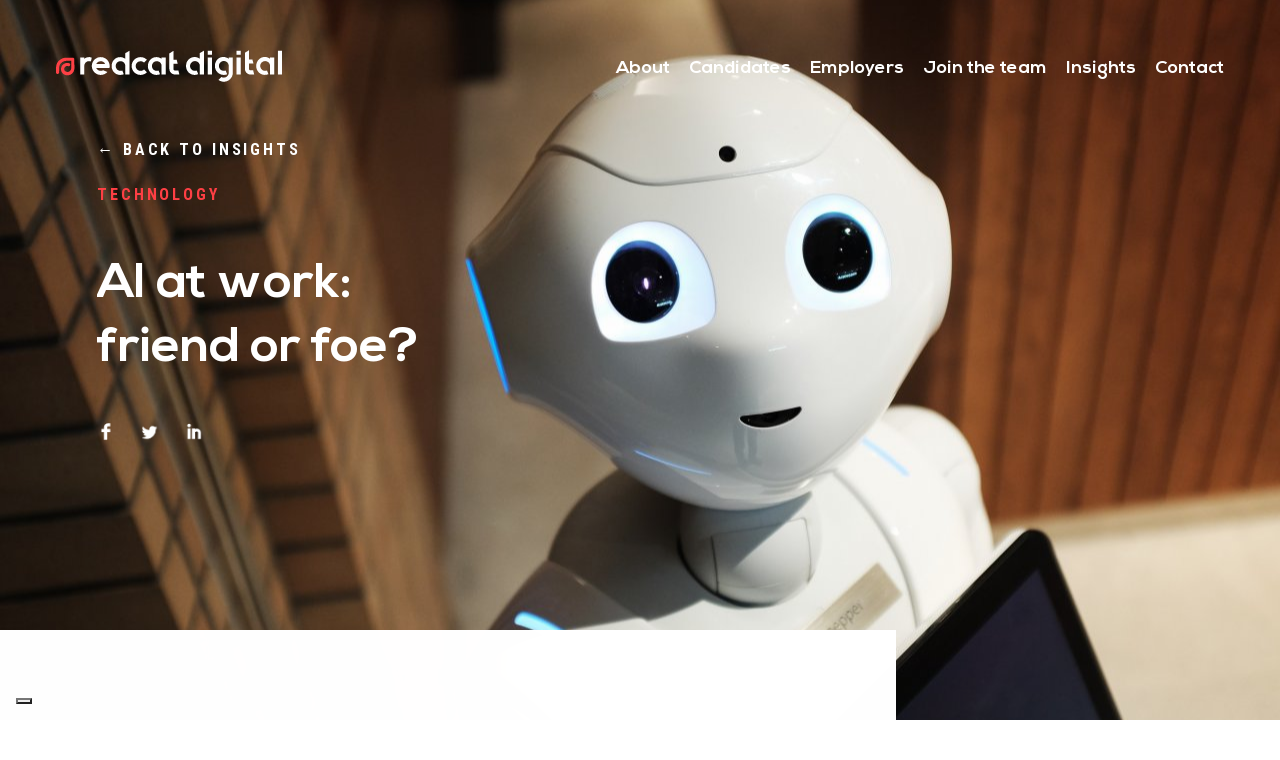

--- FILE ---
content_type: text/html; charset=UTF-8
request_url: https://www.redcat-digital.com/ai-at-work-friend-or-foe.html
body_size: 33190
content:
<!DOCTYPE html>
<html dir="ltr" lang="en-GB">
<head>
    
    <meta charset="UTF-8">
    <meta http-equiv="X-UA-Compatible" content="IE=edge">
<script type="text/javascript">
/* <![CDATA[ */
 var gform;gform||(document.addEventListener("gform_main_scripts_loaded",function(){gform.scriptsLoaded=!0}),window.addEventListener("DOMContentLoaded",function(){gform.domLoaded=!0}),gform={domLoaded:!1,scriptsLoaded:!1,initializeOnLoaded:function(o){gform.domLoaded&&gform.scriptsLoaded?o():!gform.domLoaded&&gform.scriptsLoaded?window.addEventListener("DOMContentLoaded",o):document.addEventListener("gform_main_scripts_loaded",o)},hooks:{action:{},filter:{}},addAction:function(o,n,r,t){gform.addHook("action",o,n,r,t)},addFilter:function(o,n,r,t){gform.addHook("filter",o,n,r,t)},doAction:function(o){gform.doHook("action",o,arguments)},applyFilters:function(o){return gform.doHook("filter",o,arguments)},removeAction:function(o,n){gform.removeHook("action",o,n)},removeFilter:function(o,n,r){gform.removeHook("filter",o,n,r)},addHook:function(o,n,r,t,i){null==gform.hooks[o][n]&&(gform.hooks[o][n]=[]);var e=gform.hooks[o][n];null==i&&(i=n+"_"+e.length),gform.hooks[o][n].push({tag:i,callable:r,priority:t=null==t?10:t})},doHook:function(n,o,r){var t;if(r=Array.prototype.slice.call(r,1),null!=gform.hooks[n][o]&&((o=gform.hooks[n][o]).sort(function(o,n){return o.priority-n.priority}),o.forEach(function(o){"function"!=typeof(t=o.callable)&&(t=window[t]),"action"==n?t.apply(null,r):r[0]=t.apply(null,r)})),"filter"==n)return r[0]},removeHook:function(o,n,t,i){var r;null!=gform.hooks[o][n]&&(r=(r=gform.hooks[o][n]).filter(function(o,n,r){return!!(null!=i&&i!=o.tag||null!=t&&t!=o.priority)}),gform.hooks[o][n]=r)}}); 
/* ]]> */
</script>

    <meta name="viewport" content="width=device-width, initial-scale=1, maximum-scale=2">
	<meta name="format-detection" content="telephone=no">

    <meta name="msvalidate.01" content="BA5BED449658F0B07E218EE85FF6EC66" />
    <meta name="google-site-verification" content="eHgO3MtZbMmgXLfV3aKaCsKPsvmhS36aNWgdxoD03Hc" />
    
    <title>AI at work: friend or foe? | RedCat Digital</title>
<link data-rocket-prefetch href="https://cs.iubenda.com" rel="dns-prefetch">
<link data-rocket-prefetch href="https://cdn.iubenda.com" rel="dns-prefetch">
<link data-rocket-prefetch href="https://www.googletagmanager.com" rel="dns-prefetch">
<link data-rocket-prefetch href="https://www.google-analytics.com" rel="dns-prefetch">
<link data-rocket-prefetch href="https://snap.licdn.com" rel="dns-prefetch">
<link data-rocket-prefetch href="https://fonts.googleapis.com" rel="dns-prefetch">
<link data-rocket-prefetch href="https://acsbapp.com" rel="dns-prefetch">
<link data-rocket-preload as="style" href="https://fonts.googleapis.com/css?family=Roboto%20Condensed%3A700&#038;display=swap" rel="preload">
<link href="https://fonts.googleapis.com/css?family=Roboto%20Condensed%3A700&#038;display=swap" media="print" onload="this.media=&#039;all&#039;" rel="stylesheet">
<noscript data-wpr-hosted-gf-parameters=""><link rel="stylesheet" href="https://fonts.googleapis.com/css?family=Roboto%20Condensed%3A700&#038;display=swap"></noscript>
<style id="rocket-critical-css">.gform_wrapper.gravity-theme .gform_validation_container,body .gform_wrapper.gravity-theme .gform_body .gform_fields .gfield.gform_validation_container,body .gform_wrapper.gravity-theme .gform_fields .gfield.gform_validation_container,body .gform_wrapper.gravity-theme .gform_validation_container{display:none!important;left:-9000px;position:absolute!important}@media only screen and (max-width:641px){.gform_wrapper.gravity-theme input:not([type=radio]):not([type=checkbox]):not([type=image]):not([type=file]){line-height:2;min-height:32px}}.gform_wrapper.gravity-theme .gform_hidden{display:none}.gform_wrapper.gravity-theme .gfield input{max-width:100%}.gform_wrapper.gravity-theme *{box-sizing:border-box}.gform_wrapper.gravity-theme .gfield{grid-column:1/-1;min-width:0}@media (max-width:640px){.gform_wrapper.gravity-theme .gfield:not(.gfield--width-full){grid-column:1/-1}}.gform_wrapper.gravity-theme .gfield_label{display:inline-block;font-size:16px;font-weight:700;margin-bottom:8px;padding:0}.gform_wrapper.gravity-theme .gform_footer input{align-self:flex-end}.gform_wrapper.gravity-theme .gfield_description{clear:both;font-family:inherit;font-size:15px;letter-spacing:normal;line-height:inherit;padding-top:13px;width:100%}.gform_wrapper.gravity-theme .gform_footer input{margin-bottom:8px}.gform_wrapper.gravity-theme .gform_footer button+input,.gform_wrapper.gravity-theme .gform_footer input+input{margin-left:8px}.gform_wrapper.gravity-theme input[type=text]{font-size:15px;margin-bottom:0;margin-top:0;padding:8px}ul{box-sizing:border-box}:root{--wp--preset--font-size--normal:16px;--wp--preset--font-size--huge:42px}html,body,div,span,iframe,h1,#menu-bar .container .main_menu li,h2,h3,h5,input:not([type=radio]),h6,p,.p-16,#footer .col2 .footer-menu li,a,img,strong,ul,li,label{margin:0;padding:0;border:0;font:inherit;font-size:100%;vertical-align:baseline}html{line-height:1}ul{list-style:none}a img{border:none}@font-face{font-display:swap;font-family:'Nexa';src:url(https://www.redcat-digital.com/wp-content/themes/redcat/css/fonts/NexaLight.eot);src:local("☺"),url(https://www.redcat-digital.com/wp-content/themes/redcat/css/fonts/NexaLight.eot?#iefix) format("embedded-opentype"),url(https://www.redcat-digital.com/wp-content/themes/redcat/css/fonts/NexaLight.woff2) format("woff2"),url(https://www.redcat-digital.com/wp-content/themes/redcat/css/fonts/NexaLight.woff) format("woff"),url(https://www.redcat-digital.com/wp-content/themes/redcat/css/fonts/NexaLight.ttf) format("truetype"),url(https://www.redcat-digital.com/wp-content/themes/redcat/css/fonts/NexaLight.svg#NexaLight) format("svg");font-weight:100;font-style:normal}@font-face{font-display:swap;font-family:'Nexa';src:url(https://www.redcat-digital.com/wp-content/themes/redcat/css/fonts/NexaBook.eot);src:local("☺"),url(https://www.redcat-digital.com/wp-content/themes/redcat/css/fonts/NexaBook.eot?#iefix) format("embedded-opentype"),url(https://www.redcat-digital.com/wp-content/themes/redcat/css/fonts/NexaBook.woff2) format("woff2"),url(https://www.redcat-digital.com/wp-content/themes/redcat/css/fonts/NexaBook.woff) format("woff"),url(https://www.redcat-digital.com/wp-content/themes/redcat/css/fonts/NexaBook.ttf) format("truetype"),url(https://www.redcat-digital.com/wp-content/themes/redcat/css/fonts/NexaBook.svg#NexaBook) format("svg");font-weight:400;font-style:normal}@font-face{font-display:swap;font-family:'Nexa';src:url(https://www.redcat-digital.com/wp-content/themes/redcat/css/fonts/NexaBold.eot);src:local("☺"),url(https://www.redcat-digital.com/wp-content/themes/redcat/css/fonts/NexaBold.eot?#iefix) format("embedded-opentype"),url(https://www.redcat-digital.com/wp-content/themes/redcat/css/fonts/NexaBold.woff2) format("woff2"),url(https://www.redcat-digital.com/wp-content/themes/redcat/css/fonts/NexaBold.woff) format("woff"),url(https://www.redcat-digital.com/wp-content/themes/redcat/css/fonts/NexaBold.ttf) format("truetype"),url(https://www.redcat-digital.com/wp-content/themes/redcat/css/fonts/NexaBold.svg#NexaBold) format("svg");font-weight:700;font-style:normal}*,*:before,*:after{box-sizing:border-box}html{font-size:100%;-webkit-text-size-adjust:100%;-ms-text-size-adjust:100%}html,button,input{font-family:sans-serif}body{margin:0}h1,#menu-bar .container .main_menu li{font-size:2em;margin:0.67em 0}h2{font-size:1.5em;margin:0.83em 0}h3{font-size:1.17em;margin:1em 0}h5,input:not([type=radio]){font-size:0.83em;margin:1.67em 0}h6{font-size:0.75em;margin:2.33em 0}strong{font-weight:bold}p,.p-16,#footer .col2 .footer-menu li{margin:1em 0}ul{margin:1em 0}ul{padding:0 0 0 40px}img{border:0;-ms-interpolation-mode:bicubic}svg:not(:root){overflow:hidden}button,input{font-size:100%;margin:0;vertical-align:baseline;*vertical-align:middle}button,input{line-height:normal}button{-webkit-appearance:button;*overflow:visible}button::-moz-focus-inner,input::-moz-focus-inner{border:0;padding:0}html,body{width:100%;height:100%;padding:0;margin:0;overflow-x:hidden;-webkit-font-smoothing:antialiased;-moz-osx-font-smoothing:grayscale;font-smoothing:antialiased}*{box-sizing:padding-box}@-moz-document url-prefix(){body{font-weight:lighter!important}}h1,#menu-bar .container .main_menu li,h2,h3,h5,input:not([type=radio]),h6,p,.p-16,#footer .col2 .footer-menu li,li,a{-webkit-font-smoothing:antialiased;-moz-osx-font-smoothing:grayscale;font-smoothing:antialiased;word-wrap:normal!important}@media only screen and (-webkit-min-device-pixel-ratio:1.25),only screen and (min-device-pixel-ratio:1.25),only screen and (min-resolution:200dpi),only screen and (min-resolution:1.25dppx){-webkit-font-smoothing:subpixel-antialiased}body{color:#555555;font-family:"Nexa",sans-serif;font-weight:100;font-size:16px;line-height:1em;letter-spacing:normal;height:auto;overflow-x:hidden}@media only screen and (max-width:992px){body{font-size:15px}}@media only screen and (max-width:600px){body{font-size:14px}}div,img{position:relative}h1,#menu-bar .container .main_menu li,h2,h3,h5,input:not([type=radio]),h6{font-family:"Nexa",sans-serif;color:#111111;line-height:1.3em;letter-spacing:normal;font-weight:700;text-transform:none;margin:0 0 10px;padding:0}h1,#menu-bar .container .main_menu li{font-size:60px;line-height:1.2em}@media only screen and (max-width:1280px){h1,#menu-bar .container .main_menu li{font-size:50px}}@media only screen and (max-width:992px){h1,#menu-bar .container .main_menu li{font-size:42px}}@media only screen and (max-width:600px){h1,#menu-bar .container .main_menu li{font-size:36px;line-height:1.1em}}h2{font-size:38px}@media only screen and (max-width:1280px){h2{font-size:32px}}@media only screen and (max-width:992px){h2{font-size:28px}}@media only screen and (max-width:600px){h2{font-size:22px}}h3{font-size:28px;line-height:1.5em}@media only screen and (max-width:1280px){h3{font-size:22px}}@media only screen and (max-width:992px){h3{font-size:20px}}@media only screen and (max-width:600px){h3{font-size:18px}}h5,input:not([type=radio]){font-size:16px}@media only screen and (max-width:992px){h5,input:not([type=radio]){font-size:14px}}@media only screen and (max-width:600px){h5,input:not([type=radio]){font-size:13px}}h6{font-size:16px;font-family:"Roboto Condensed",sans-serif;letter-spacing:0.180em;color:#ff4045;text-transform:uppercase}@media only screen and (max-width:992px){h6{font-size:14px}}@media only screen and (max-width:600px){h6{font-size:13px}}p,.p-16,#footer .col2 .footer-menu li{font-size:16px;margin-bottom:25px;margin-top:0px;font-weight:100;letter-spacing:normal;font-family:"Nexa",sans-serif;color:#555555;line-height:1.5em}@media only screen and (max-width:992px){p,.p-16,#footer .col2 .footer-menu li{font-size:13px;margin-bottom:20px}}@media only screen and (max-width:600px){p,.p-16,#footer .col2 .footer-menu li{font-size:12px;margin-bottom:15px}}.p-16{font-size:18px;padding-top:10px;margin-bottom:33px;line-height:1.6em}@media only screen and (max-width:992px){.p-16{font-size:15px;margin-bottom:28px}}@media only screen and (max-width:600px){.p-16{font-size:14px;margin-bottom:22px}}.text h1{position:relative;padding-top:35px;margin-bottom:35px}@media only screen and (max-width:1280px){.text h1{padding-top:30px;margin-bottom:30px}}@media only screen and (max-width:992px){.text h1{padding-top:25px;margin-bottom:25px}}@media only screen and (max-width:600px){.text h1{padding-top:20px;margin-bottom:20px}}.text h2{position:relative;padding-top:10px;margin-bottom:25px}@media only screen and (max-width:1280px){.text h2{padding-top:5px;margin-bottom:20px}}@media only screen and (max-width:768px){.text h2{margin-bottom:15px}}@media only screen and (max-width:600px){.text h2{margin-bottom:12px}}.text h6{margin-bottom:25px}@media only screen and (max-width:1280px){.text h6{margin-bottom:20px}}@media only screen and (max-width:992px){.text h6{margin-bottom:15px}}@media only screen and (max-width:600px){.text h6{margin-bottom:10px}}.text h2:first-child,.text h6:first-child{padding-top:0}.text>*:last-child{margin-bottom:0}ul{padding:0;margin:0}iframe{width:100%!important;max-width:100%!important;height:auto}img{width:100%;height:auto}strong{font-weight:700}a{color:inherit;text-decoration:none;outline:0!important}a[href="#"]{outline:0}button,input:not([type=radio]){outline:0!important;font-family:"Nexa",sans-serif;font-weight:100;text-rendering:optimizeLegibility}input:not([type=radio]){position:relative;display:block;font-size:17px;font-weight:700;letter-spacing:normal;background-color:#fff;border:1px solid #d3d3d3;border-radius:3px;box-shadow:0;outline:0;width:100%;resize:none;outline:0;outline-color:transparent;outline-style:none;-webkit-appearance:none;margin:0;margin-bottom:15px;padding:0 22px;height:70px;line-height:70px;vertical-align:middle}@media only screen and (max-width:1280px){input:not([type=radio]){font-size:16px;height:60px;line-height:60px;margin-bottom:12px;padding:0 18px}}@media only screen and (max-width:992px){input:not([type=radio]){font-size:15px;height:50px;line-height:50px;margin-bottom:10px;padding:0 15px}}@media only screen and (max-width:600px){input:not([type=radio]){font-size:14px;height:44px;line-height:44px;margin-bottom:10px;padding:0 10px}}:invalid{box-shadow:none}:-moz-submit-invalid{box-shadow:none}:-moz-ui-invalid{box-shadow:none}::-webkit-input-placeholder{font-family:"Nexa",sans-serif;color:#111111;font-weight:700;opacity:1!important}:-moz-placeholder{font-family:"Nexa",sans-serif;color:#111111;font-weight:700;opacity:1!important}::-moz-placeholder{font-family:"Nexa",sans-serif;color:#111111;font-weight:700;opacity:1!important}:-ms-input-placeholder{font-family:"Nexa",sans-serif;color:#111111;font-weight:700;opacity:1!important}input:-webkit-autofill{-webkit-text-fill-color:#555555;-webkit-box-shadow:0 0 0 30px white inset}.clearfix::after{display:block;content:"";clear:both}.height-100{height:100%;height:100vh}.container-fluid,.container{width:100%;padding:0}.container .col{height:100%}.container-fluid{padding:0 56px}@media only screen and (max-width:992px){.container-fluid{padding:0 40px}}@media only screen and (max-width:768px){.container-fluid{padding:0 30px}}@media only screen and (max-width:600px){.container-fluid{padding:0 20px}}.container{width:1086px!important;max-width:-webkit-calc((100% - 112px));max-width:-moz-calc((100% - 112px));max-width:-o-calc((100% - 112px));max-width:calc((100% - 112px));margin-left:auto;margin-right:auto}@media only screen and (max-width:992px){.container{max-width:-webkit-calc((100% - 80px));max-width:-moz-calc((100% - 80px));max-width:-o-calc((100% - 80px));max-width:calc((100% - 80px))}}@media only screen and (max-width:768px){.container{max-width:-webkit-calc((100% - 60px));max-width:-moz-calc((100% - 60px));max-width:-o-calc((100% - 60px));max-width:calc((100% - 60px))}}@media only screen and (max-width:600px){.container{max-width:-webkit-calc((100% - 40px));max-width:-moz-calc((100% - 40px));max-width:-o-calc((100% - 40px));max-width:calc((100% - 40px))}}.bg,#menu-bar .menu-bar-inner{position:absolute;left:0;top:0;width:100%;height:100%}.m-top-220{padding-top:215px!important}@media only screen and (max-width:1280px){.m-top-220{padding-top:185px!important}}@media only screen and (max-width:992px){.m-top-220{padding-top:155px!important}}@media only screen and (max-width:600px){.m-top-220{padding-top:125px!important}}@media only screen and (max-width:812px) and (max-height:414px) and (orientation:landscape){.m-top-220{padding-top:80px!important}}.col-71_5,#menu-bar .container .col1{width:71.5%}@media only screen and (max-width:768px){.col-71_5,#menu-bar .container .col1{width:100%}}#menu-bar .container .col2{width:28.5%}@media only screen and (max-width:768px){#menu-bar .container .col2{width:100%}}.white{color:#fff!important}.font-regular{font-weight:400!important}.header{position:fixed;left:0;top:0;width:100%;z-index:9999!important;margin:0}.header .header-inner{height:100%;width:100%;padding-top:56px}@media only screen and (max-width:1280px){.header .header-inner{padding-top:50px}}@media only screen and (max-width:992px){.header .header-inner{padding-top:40px}}@media only screen and (max-width:768px){.header .header-inner{padding-top:30px}}@media only screen and (max-width:600px){.header .header-inner{padding-top:20px}}.header .header-inner .pull-left{float:left;display:inline-block;width:auto}.header .header-inner .pull-right{float:right;display:inline-block;width:auto;vertical-align:middle}.header .logo{position:relative;display:inline-block;z-index:5;margin:0;overflow:hidden;max-width:245px;width:245px}@media only screen and (max-width:1280px){.header .logo{max-width:230px;width:230px}}@media only screen and (max-width:992px){.header .logo{max-width:215px;width:215px}}@media only screen and (max-width:600px){.header .logo{max-width:205px;width:205px}}.header .logo img{position:relative;display:block;width:240px;height:34px}@media only screen and (max-width:1280px){.header .logo img{width:226px;height:32px}}@media only screen and (max-width:992px){.header .logo img{width:212px;height:30px}}@media only screen and (max-width:600px){.header .logo img{width:198px;height:28px}}.header .logo img.logo-sizer{opacity:0}.header .logo img.logo-black,.header .logo img.logo-white{position:absolute;left:0;top:0}.header .logo.logo-is-white .logo-white{opacity:1}.header .logo.logo-is-white .logo-black{opacity:0}.header .menu-toggle{position:relative;display:inline-block;margin:0 0 0 8px;padding:0;width:34px;height:34px;border-radius:17px;vertical-align:middle}@media only screen and (max-width:1280px){.header .menu-toggle{width:32px;height:32px;border-radius:16px;margin-left:6px}}@media only screen and (max-width:992px){.header .menu-toggle{width:30px;height:30px;border-radius:15px;margin-left:4px}}@media only screen and (max-width:768px){.header .menu-toggle{margin-left:0;margin-top:-3px}}@media only screen and (max-width:600px){.header .menu-toggle{width:28px;height:28px;border-radius:14px}}.header .menu-toggle:before{content:' ';position:absolute;left:0;top:0;width:100%;height:100%;background-color:#fff;border-radius:17px}@media only screen and (max-width:1280px){.header .menu-toggle:before{border-radius:16px}}@media only screen and (max-width:992px){.header .menu-toggle:before{border-radius:15px}}@media only screen and (max-width:600px){.header .menu-toggle:before{border-radius:14px}}.header .menu-toggle span{position:absolute;display:block;width:18px;height:2px;background-color:#252525;left:50%;top:50%;-webkit-transform:translateX(-50%) translateY(-50%);-moz-transform:translateX(-50%) translateY(-50%);-ms-transform:translateX(-50%) translateY(-50%);-o-transform:translateX(-50%) translateY(-50%);transform:translateX(-50%) translateY(-50%)}@media only screen and (max-width:992px){.header .menu-toggle span{width:16px}}@media only screen and (max-width:600px){.header .menu-toggle span{width:14px;height:2px}}.header .menu-toggle span.top{margin-top:-5px;transform-origin:center center}@media only screen and (max-width:600px){.header .menu-toggle span.top{margin-top:-4px}}.header .menu-toggle span.bottom{margin-top:5px;transform-origin:center center}@media only screen and (max-width:600px){.header .menu-toggle span.bottom{margin-top:4px}}.header .header-cta{position:relative;display:inline-block;text-align:right;margin:0;padding:0;top:2px;vertical-align:middle;line-height:34px}@media only screen and (max-width:1280px){.header .header-cta{line-height:32px}}@media only screen and (max-width:992px){.header .header-cta{line-height:30px}}@media only screen and (max-width:768px){.header .header-cta{display:none}}.header .header-cta span{background:linear-gradient(#111111 0%,#111111 0%);-webkit-background-clip:text!important;-webkit-text-fill-color:transparent!important}.header .header-cta a{display:inline-block;margin-right:27px}@media only screen and (max-width:1280px){.header .header-cta a{margin-right:25px}}@media only screen and (max-width:992px){.header .header-cta a{margin-right:23px}}@media only screen and (max-width:600px){.header .header-cta a{margin-right:21px}}#menu-bar{position:fixed;top:0;left:0;width:100%;height:100%;z-index:9998;color:#fff;display:none;overflow:hidden;background-color:#252525}#menu-bar .anim,#menu-bar .main_menu li{opacity:0}#menu-bar .container .col1{padding-left:40px;padding-top:55px}@media only screen and (max-width:1280px){#menu-bar .container .col1{padding-left:40px}}@media only screen and (max-width:992px){#menu-bar .container .col1{padding-left:30px;padding-top:40px;width:65%}}@media only screen and (max-width:768px){#menu-bar .container .col1{padding-top:110px;padding-left:20px;margin-bottom:50px;width:100%}}@media only screen and (max-width:600px){#menu-bar .container .col1{padding-top:85px;padding-left:10px;margin-bottom:40px}}@media only screen and (max-width:812px) and (max-height:414px) and (orientation:landscape){#menu-bar .container .col1{padding-top:110px}}#menu-bar .container .col2{position:absolute;bottom:10px;right:0;height:auto}@media only screen and (max-width:1280px){#menu-bar .container .col2{bottom:8px}}@media only screen and (max-width:992px){#menu-bar .container .col2{bottom:6px;width:35%}}@media only screen and (max-width:768px){#menu-bar .container .col2{width:100%;padding-left:20px;position:relative;bottom:auto;padding-bottom:40px}}@media only screen and (max-width:600px){#menu-bar .container .col2{padding-left:10px;padding-bottom:20px}}#menu-bar .container .main_menu{margin:0;padding:0;list-style:none}#menu-bar .container .main_menu li{display:block;line-height:1em;margin:0;padding:0;position:relative;margin-bottom:14px}@media only screen and (max-width:1280px){#menu-bar .container .main_menu li{margin-bottom:8px}}@media only screen and (max-width:992px){#menu-bar .container .main_menu li{margin-bottom:6px}}@media only screen and (max-width:600px){#menu-bar .container .main_menu li{margin-bottom:3px}}#menu-bar .container .main_menu li:last-child{margin-bottom:0}#menu-bar .container .main_menu li a{position:relative;display:inline-block;color:#fff;overflow:visible;line-height:1.2em}#menu-bar .container .menu-bar-cta{margin-bottom:95px;line-height:2em}@media only screen and (max-width:1280px){#menu-bar .container .menu-bar-cta{margin-bottom:60px;line-height:1.8em}}@media only screen and (max-width:992px){#menu-bar .container .menu-bar-cta{margin-bottom:40px}}@media only screen and (max-width:768px){#menu-bar .container .menu-bar-cta{margin-bottom:30px}}@media only screen and (max-width:600px){#menu-bar .container .menu-bar-cta{margin-bottom:20px}}@media only screen and (max-width:768px){#menu-bar .container .menu-bar-cta .desktop-cta{display:none}}#menu-bar .container .menu-bar-cta .mobile-cta{display:none}@media only screen and (max-width:768px){#menu-bar .container .menu-bar-cta .mobile-cta{display:inline-block}}#menu-bar .container .menu-bar-contact{margin-bottom:50px;line-height:1.8em}@media only screen and (max-width:1280px){#menu-bar .container .menu-bar-contact{margin-bottom:40px}}@media only screen and (max-width:992px){#menu-bar .container .menu-bar-contact{margin-bottom:30px}}@media only screen and (max-width:600px){#menu-bar .container .menu-bar-contact{margin-bottom:20px}}#menu-bar .container .menu-bar-contact a{color:#ff4045}#menu-bar .container .menu-bar-contact span.anim,#menu-bar .container .menu-bar-contact a.anim{position:relative;display:inline-block}#menu-bar .vert-text{top:98px!important;color:#fff!important}@media only screen and (max-width:1280px){#menu-bar .vert-text{top:85px!important}}@media only screen and (max-width:992px){#menu-bar .vert-text{top:60px!important}}@media only screen and (max-width:768px){#menu-bar .vert-text{display:none!important}}@media only screen and (max-width:812px) and (max-height:414px) and (orientation:landscape){#menu-bar .vert-text{top:115px!important}}#main-container{z-index:2;background-color:#fff;opacity:1;overflow:hidden;visibility:hidden}#footer .col li{color:#fff}#footer .col2 .footer-menu{margin:0;padding:0;list-style:none;display:block;width:100%;margin-bottom:35px}@media only screen and (max-width:1280px){#footer .col2 .footer-menu{margin-bottom:30px}}@media only screen and (max-width:992px){#footer .col2 .footer-menu{margin-bottom:25px}}@media only screen and (max-width:768px){#footer .col2 .footer-menu{margin-bottom:50px}}@media only screen and (max-width:600px){#footer .col2 .footer-menu{margin-bottom:40px}}#footer .col2 .footer-menu.footer-menu-mobile{display:none}@media only screen and (max-width:768px){#footer .col2 .footer-menu.footer-menu-mobile{display:block}}#footer .col2 .footer-menu li{color:#fff;display:inline-block;padding:0;margin:0 23px 15px 0}@media only screen and (max-width:1280px){#footer .col2 .footer-menu li{margin:0 18px 12px 0}}@media only screen and (max-width:992px){#footer .col2 .footer-menu li{margin:0 12px 8px 0}}@media only screen and (max-width:768px){#footer .col2 .footer-menu li{display:block;font-size:14px;font-family:"Roboto Condensed",sans-serif;letter-spacing:0.180em;text-transform:uppercase;margin-bottom:15px}}@media only screen and (max-width:600px){#footer .col2 .footer-menu li{font-size:13px;margin-bottom:10px}}@media only screen and (max-width:600px){#footer .col2 .footer-menu li{width:auto}}#footer .col2 .footer-menu li:last-child{margin-right:0}.social-menu{position:relative;display:block;margin:0;padding:0;list-style:none;white-space:nowrap}.social-menu li{position:relative;display:inline-block;white-space:nowrap;margin-right:25px}@media only screen and (max-width:1280px){.social-menu li{margin-right:22px}}@media only screen and (max-width:992px){.social-menu li{margin-right:18px}}@media only screen and (max-width:600px){.social-menu li{margin-right:15px}}.social-menu li a{position:relative;display:inline-block}.social-menu li a:last-child{margin-right:0}.social-menu li a .icon-white{opacity:1}.social-menu li a .icon-red{opacity:0}.social-menu li a img{position:absolute;top:0;left:0;display:block;width:20px;margin:0}@media only screen and (max-width:1280px){.social-menu li a img{width:18px}}@media only screen and (max-width:992px){.social-menu li a img{width:16px}}@media only screen and (max-width:768px){.social-menu li a img{width:15px}}@media only screen and (max-width:600px){.social-menu li a img{width:14px}}.social-menu li a img.icon-sizer{position:relative;opacity:0}.vert-text{display:inline-block;position:absolute;left:56px;top:0;-webkit-transform:rotateZ(-90deg) translateX(-100%) translateY(-3px) translateX(0);-moz-transform:rotateZ(-90deg) translateX(-100%) translateY(-3px) translateX(0);-ms-transform:rotateZ(-90deg) translateX(-100%) translateY(-3px) translateX(0);-o-transform:rotateZ(-90deg) translateX(-100%) translateY(-3px) translateX(0);transform:rotateZ(-90deg) translateX(-100%) translateY(-3px) translateX(0);transform-origin:left top;margin:0;line-height:1em}@media only screen and (max-width:1280px){.vert-text{left:24px}}@media only screen and (max-width:992px){.vert-text{left:16px}}@media only screen and (max-width:768px){.vert-text{left:11px}}@media only screen and (max-width:600px){.vert-text{left:7px}}.wow{opacity:0}.titles-initial-anim{position:relative;opacity:1!important}.titles-initial-anim .h1row{opacity:1!important;position:relative;overflow:hidden;display:block}.titles-initial-anim .h1row>span{position:relative;display:inline-block;opacity:0;-webkit-transform:translateY(100%);-moz-transform:translateY(100%);-ms-transform:translateY(100%);-o-transform:translateY(100%);transform:translateY(100%)}.titles-initial-anim span{padding-bottom:2px}@-webkit-keyframes fadeIn{0%{opacity:0}100%{opacity:1}}@keyframes fadeIn{0%{opacity:0}100%{opacity:1}}.fadeIn{-webkit-animation-name:fadeIn;animation-name:fadeIn;animation-fill-mode:forwards;-webkit-animation-fill-mode:forwards}@-webkit-keyframes fadeInDown{0%{opacity:0;-webkit-transform:translate3d(0,-30%,0);transform:translate3d(0,-30%,0)}100%{opacity:1;-webkit-transform:translate3d(0,0,0);transform:translate3d(0,0,0)}}@keyframes fadeInDown{0%{opacity:0;-webkit-transform:translate3d(0,-30%,0);transform:translate3d(0,-30%,0)}80%{opacity:0.8;-webkit-transform:translate3d(0,0,0);transform:translate3d(0,0,0)}100%{opacity:1}}.fadeInDown{-webkit-animation-name:fadeInDown;animation-name:fadeInDown;animation-fill-mode:forwards;-webkit-animation-fill-mode:forwards}@-webkit-keyframes fadeInUpSmall{from{opacity:0;-webkit-transform:translate3d(0,150px,0);transform:translate3d(0,150px,0)}to{opacity:1;-webkit-transform:translate3d(0,0,0);transform:translate3d(0,0,0)}}@keyframes fadeInUpSmall{from{opacity:0;-webkit-transform:translate3d(0,150px,0);transform:translate3d(0,150px,0)}to{opacity:1;-webkit-transform:translate3d(0,0,0);transform:translate3d(0,0,0)}}.fadeInUpSmall{-webkit-animation-name:fadeInUpSmall;animation-name:fadeInUpSmall;animation-fill-mode:forwards}.related-posts-module .related-posts-slider .related-post .related-date{margin-bottom:0}@media only screen and (max-width:600px){.related-posts-module .related-posts-slider .related-post .related-date{margin-top:3px}}@media only screen and (max-width:768px){.single .first-banner{height:auto!important;min-height:85vh!important}}@media only screen and (max-width:812px) and (max-height:414px) and (orientation:landscape){.single .first-banner{min-height:120vh!important}}.single .first-banner .col-71_5{width:71.5%}@media only screen and (max-width:600px){.single .first-banner .col-71_5{width:100%}}.single .first-banner .sized-image{min-height:100%;max-height:100%}.single .first-banner .bg{background-color:#f7f7f7}.single .first-banner .social-menu{margin-top:50px}@media only screen and (max-width:1280px){.single .first-banner .social-menu{margin-top:40px}}@media only screen and (max-width:992px){.single .first-banner .social-menu{margin-top:30px}}@media only screen and (max-width:600px){.single .first-banner .social-menu{margin-top:25px}}.single .first-banner .social-menu a .icon-white{display:none}.single .first-banner .social-menu a .icon-black{opacity:1}.single .first-banner .social-menu a .icon-red{opacity:0}.single .first-banner.menu-is-white .bg{background-color:#252525}.single .first-banner.menu-is-white h1{color:#fff}.single .first-banner.menu-is-white .social-menu a .icon-black{display:none}.single .first-banner.menu-is-white .social-menu a .icon-white{display:inline-block;opacity:1}.single .first-banner.menu-is-white .social-menu a .icon-red{opacity:0}.single .first-banner .back-to-listing{position:absolute;left:0;top:-45px;width:100%}@media only screen and (max-width:992px){.single .first-banner .back-to-listing{top:-35px}}@media only screen and (max-width:600px){.single .first-banner .back-to-listing{top:-30px}}.single .first-banner .back-to-listing a .back-arrow{position:relative;display:inline-block}.single .single-main-container .col1{float:left;width:70%;margin-top:-125px;background-color:#fff}@media only screen and (max-width:1280px){.single .single-main-container .col1{margin-top:-90px}}@media only screen and (max-width:992px){.single .single-main-container .col1{margin-top:-60px}}@media only screen and (max-width:768px){.single .single-main-container .col1{width:100%;width:-webkit-calc((100% - 30px));width:-moz-calc((100% - 30px));width:-o-calc((100% - 30px));width:calc((100% - 30px));margin-top:0;float:none;margin-top:-60px}}@media only screen and (max-width:600px){.single .single-main-container .col1{margin-top:-40px;width:-webkit-calc((100% - 20px));width:-moz-calc((100% - 20px));width:-o-calc((100% - 20px));width:calc((100% - 20px))}}.single .single-main-container .col1 .text{padding:72px 38px 10px 0;padding-left:-webkit-calc(((100vw - 1086px)/2));padding-left:-moz-calc(((100vw - 1086px)/2));padding-left:-o-calc(((100vw - 1086px)/2));padding-left:calc(((100vw - 1086px)/2))}@media only screen and (max-width:1280px){.single .single-main-container .col1 .text{padding:50px 28px 10px 56px}}@media only screen and (max-width:992px){.single .single-main-container .col1 .text{padding:30px 25px 5px 40px}}@media only screen and (max-width:768px){.single .single-main-container .col1 .text{padding:30px 30px 20px}}@media only screen and (max-width:600px){.single .single-main-container .col1 .text{padding:20px 20px 20px}}#menu-main-menu.new_menu,.header .header-cta a.cv-upload,.header .header-cta a.submit-brief{display:none}.header .menu-toggle{z-index:9999999999}.new_menu li{display:inline-block}.header .new_menu li a{font-size:18px;font-weight:600;margin-left:15px;color:#fff}.gform_wrapper.gravity-theme input[type=text]{padding:0 14px!important;font-size:inherit!important}@media screen and (max-width:600px){.header .menu-toggle{z-index:99999}}.related-posts-module .related-posts-slider .related-post .related-date{display:none}@media only screen and (min-width:992px){#menu-main-menu.new_menu{display:block;line-height:38px}.header a.menu-toggle,#menu-bar{display:none!important}}@media only screen and (max-width:992px){#menu-bar .container .col1{padding-top:80px}}p.related-date{display:none}</style><link rel="preload" data-rocket-preload as="image" href="https://www.redcat-digital.com/wp-content/uploads/2019/10/alex-knight-2EJCSULRwC8-unsplash-1920x1280.jpg" fetchpriority="high">
    
    <link rel="shortcut icon" href="https://www.redcat-digital.com/wp-content/themes/redcat/images/favicon.png?v=2" type="image/x-icon" />
    <link rel="apple-touch-icon" href="https://www.redcat-digital.com/wp-content/themes/redcat/images/apple-touch-icon-57.png" sizes="57x57" />
    <link rel="apple-touch-icon" href="https://www.redcat-digital.com/wp-content/themes/redcat/images/apple-touch-icon-72.png" sizes="72x72" />
    <link rel="apple-touch-icon" href="https://www.redcat-digital.com/wp-content/themes/redcat/images/apple-touch-icon-114.png" sizes="114x114" />
    <link rel="apple-touch-icon" href="https://www.redcat-digital.com/wp-content/themes/redcat/images/apple-touch-icon-144.png" sizes="144x144" />                    
    
    
    
    			<script type="text/javascript" class="_iub_cs_skip">
				var _iub = _iub || {};
				_iub.csConfiguration = _iub.csConfiguration || {};
				_iub.csConfiguration.siteId = "3258084";
				_iub.csConfiguration.cookiePolicyId = "53056218";
							</script>
			<script class="_iub_cs_skip" src="https://cs.iubenda.com/autoblocking/3258084.js" fetchpriority="low"></script>
			
		<!-- All in One SEO 4.9.2 - aioseo.com -->
	<meta name="robots" content="max-image-preview:large" />
	<meta name="author" content="Jamie Webber"/>
	<link rel="canonical" href="https://www.redcat-digital.com/ai-at-work-friend-or-foe.html" />
	<meta name="generator" content="All in One SEO (AIOSEO) 4.9.2" />
		<script type="application/ld+json" class="aioseo-schema">
			{"@context":"https:\/\/schema.org","@graph":[{"@type":"Article","@id":"https:\/\/www.redcat-digital.com\/ai-at-work-friend-or-foe.html#article","name":"AI at work: friend or foe? | RedCat Digital","headline":"AI at work: friend or foe?","author":{"@id":"https:\/\/www.redcat-digital.com\/members\/jamie-webber#author"},"publisher":{"@id":"https:\/\/www.redcat-digital.com\/#organization"},"image":{"@type":"ImageObject","url":"https:\/\/www.redcat-digital.com\/wp-content\/uploads\/2019\/10\/alex-knight-2EJCSULRwC8-unsplash.jpg","width":4896,"height":3264,"caption":"AI at work - Robot Friend"},"datePublished":"2019-10-28T09:43:27+00:00","dateModified":"2019-10-28T09:53:42+00:00","inLanguage":"en-GB","mainEntityOfPage":{"@id":"https:\/\/www.redcat-digital.com\/ai-at-work-friend-or-foe.html#webpage"},"isPartOf":{"@id":"https:\/\/www.redcat-digital.com\/ai-at-work-friend-or-foe.html#webpage"},"articleSection":"Technology"},{"@type":"BreadcrumbList","@id":"https:\/\/www.redcat-digital.com\/ai-at-work-friend-or-foe.html#breadcrumblist","itemListElement":[{"@type":"ListItem","@id":"https:\/\/www.redcat-digital.com#listItem","position":1,"name":"Home","item":"https:\/\/www.redcat-digital.com","nextItem":{"@type":"ListItem","@id":"https:\/\/www.redcat-digital.com\/technology#listItem","name":"Technology"}},{"@type":"ListItem","@id":"https:\/\/www.redcat-digital.com\/technology#listItem","position":2,"name":"Technology","item":"https:\/\/www.redcat-digital.com\/technology","nextItem":{"@type":"ListItem","@id":"https:\/\/www.redcat-digital.com\/ai-at-work-friend-or-foe.html#listItem","name":"AI at work: friend or foe?"},"previousItem":{"@type":"ListItem","@id":"https:\/\/www.redcat-digital.com#listItem","name":"Home"}},{"@type":"ListItem","@id":"https:\/\/www.redcat-digital.com\/ai-at-work-friend-or-foe.html#listItem","position":3,"name":"AI at work: friend or foe?","previousItem":{"@type":"ListItem","@id":"https:\/\/www.redcat-digital.com\/technology#listItem","name":"Technology"}}]},{"@type":"Organization","@id":"https:\/\/www.redcat-digital.com\/#organization","name":"RedCat Digital","description":"London's Digital Recruitment Agency","url":"https:\/\/www.redcat-digital.com\/"},{"@type":"Person","@id":"https:\/\/www.redcat-digital.com\/members\/jamie-webber#author","url":"https:\/\/www.redcat-digital.com\/members\/jamie-webber","name":"Jamie Webber"},{"@type":"WebPage","@id":"https:\/\/www.redcat-digital.com\/ai-at-work-friend-or-foe.html#webpage","url":"https:\/\/www.redcat-digital.com\/ai-at-work-friend-or-foe.html","name":"AI at work: friend or foe? | RedCat Digital","inLanguage":"en-GB","isPartOf":{"@id":"https:\/\/www.redcat-digital.com\/#website"},"breadcrumb":{"@id":"https:\/\/www.redcat-digital.com\/ai-at-work-friend-or-foe.html#breadcrumblist"},"author":{"@id":"https:\/\/www.redcat-digital.com\/members\/jamie-webber#author"},"creator":{"@id":"https:\/\/www.redcat-digital.com\/members\/jamie-webber#author"},"image":{"@type":"ImageObject","url":"https:\/\/www.redcat-digital.com\/wp-content\/uploads\/2019\/10\/alex-knight-2EJCSULRwC8-unsplash.jpg","@id":"https:\/\/www.redcat-digital.com\/ai-at-work-friend-or-foe.html\/#mainImage","width":4896,"height":3264,"caption":"AI at work - Robot Friend"},"primaryImageOfPage":{"@id":"https:\/\/www.redcat-digital.com\/ai-at-work-friend-or-foe.html#mainImage"},"datePublished":"2019-10-28T09:43:27+00:00","dateModified":"2019-10-28T09:53:42+00:00"},{"@type":"WebSite","@id":"https:\/\/www.redcat-digital.com\/#website","url":"https:\/\/www.redcat-digital.com\/","name":"RedCat Digital","description":"London's Digital Recruitment Agency","inLanguage":"en-GB","publisher":{"@id":"https:\/\/www.redcat-digital.com\/#organization"}}]}
		</script>
		<!-- All in One SEO -->


	<!-- This site is optimized with the Yoast SEO plugin v26.8 - https://yoast.com/product/yoast-seo-wordpress/ -->
	<meta name="description" content="It’s not enough to have to fend off your fellow man or woman - you’ve now got to take on AI at work too. Artificial intelligence is commonly cited by..." />
	<link rel="canonical" href="https://www.redcat-digital.com/ai-at-work-friend-or-foe.html" />
	<meta property="og:locale" content="en_GB" />
	<meta property="og:type" content="article" />
	<meta property="og:title" content="AI at work: friend or foe? - RedCat Digital" />
	<meta property="og:description" content="It’s not enough to have to fend off your fellow man or woman - you’ve now got to take on AI at work too. Artificial intelligence is commonly cited by..." />
	<meta property="og:url" content="https://www.redcat-digital.com/ai-at-work-friend-or-foe.html" />
	<meta property="og:site_name" content="RedCat Digital" />
	<meta property="article:publisher" content="https://www.facebook.com/RedCatDigital/" />
	<meta property="article:published_time" content="2019-10-28T09:43:27+00:00" />
	<meta property="article:modified_time" content="2019-10-28T09:53:42+00:00" />
	<meta property="og:image" content="https://www.redcat-digital.com/wp-content/uploads/2019/10/alex-knight-2EJCSULRwC8-unsplash.jpg" />
	<meta property="og:image:width" content="4896" />
	<meta property="og:image:height" content="3264" />
	<meta property="og:image:type" content="image/jpeg" />
	<meta name="author" content="Jamie Webber" />
	<meta name="twitter:card" content="summary_large_image" />
	<meta name="twitter:creator" content="@RedCat_Digital" />
	<meta name="twitter:site" content="@RedCat_Digital" />
	<meta name="twitter:label1" content="Written by" />
	<meta name="twitter:data1" content="Jamie Webber" />
	<meta name="twitter:label2" content="Estimated reading time" />
	<meta name="twitter:data2" content="3 minutes" />
	<script type="application/ld+json" class="yoast-schema-graph">{"@context":"https://schema.org","@graph":[{"@type":"Article","@id":"https://www.redcat-digital.com/ai-at-work-friend-or-foe.html#article","isPartOf":{"@id":"https://www.redcat-digital.com/ai-at-work-friend-or-foe.html"},"author":{"name":"Jamie Webber","@id":"https://www.redcat-digital.com/#/schema/person/9d494dc6300e6d396e45df0525aa35ff"},"headline":"AI at work: friend or foe?","datePublished":"2019-10-28T09:43:27+00:00","dateModified":"2019-10-28T09:53:42+00:00","mainEntityOfPage":{"@id":"https://www.redcat-digital.com/ai-at-work-friend-or-foe.html"},"wordCount":651,"publisher":{"@id":"https://www.redcat-digital.com/#organization"},"image":{"@id":"https://www.redcat-digital.com/ai-at-work-friend-or-foe.html#primaryimage"},"thumbnailUrl":"https://www.redcat-digital.com/wp-content/uploads/2019/10/alex-knight-2EJCSULRwC8-unsplash.jpg","articleSection":["Technology"],"inLanguage":"en-GB"},{"@type":"WebPage","@id":"https://www.redcat-digital.com/ai-at-work-friend-or-foe.html","url":"https://www.redcat-digital.com/ai-at-work-friend-or-foe.html","name":"AI at work: friend or foe? - RedCat Digital","isPartOf":{"@id":"https://www.redcat-digital.com/#website"},"primaryImageOfPage":{"@id":"https://www.redcat-digital.com/ai-at-work-friend-or-foe.html#primaryimage"},"image":{"@id":"https://www.redcat-digital.com/ai-at-work-friend-or-foe.html#primaryimage"},"thumbnailUrl":"https://www.redcat-digital.com/wp-content/uploads/2019/10/alex-knight-2EJCSULRwC8-unsplash.jpg","datePublished":"2019-10-28T09:43:27+00:00","dateModified":"2019-10-28T09:53:42+00:00","description":"It’s not enough to have to fend off your fellow man or woman - you’ve now got to take on AI at work too. Artificial intelligence is commonly cited by...","breadcrumb":{"@id":"https://www.redcat-digital.com/ai-at-work-friend-or-foe.html#breadcrumb"},"inLanguage":"en-GB","potentialAction":[{"@type":"ReadAction","target":["https://www.redcat-digital.com/ai-at-work-friend-or-foe.html"]}]},{"@type":"ImageObject","inLanguage":"en-GB","@id":"https://www.redcat-digital.com/ai-at-work-friend-or-foe.html#primaryimage","url":"https://www.redcat-digital.com/wp-content/uploads/2019/10/alex-knight-2EJCSULRwC8-unsplash.jpg","contentUrl":"https://www.redcat-digital.com/wp-content/uploads/2019/10/alex-knight-2EJCSULRwC8-unsplash.jpg","width":4896,"height":3264,"caption":"AI at work - Robot Friend"},{"@type":"BreadcrumbList","@id":"https://www.redcat-digital.com/ai-at-work-friend-or-foe.html#breadcrumb","itemListElement":[{"@type":"ListItem","position":1,"name":"Home","item":"https://www.redcat-digital.com/"},{"@type":"ListItem","position":2,"name":"Insights","item":"https://www.redcat-digital.com/blog.html"},{"@type":"ListItem","position":3,"name":"AI at work: friend or foe?"}]},{"@type":"WebSite","@id":"https://www.redcat-digital.com/#website","url":"https://www.redcat-digital.com/","name":"RedCat Digital","description":"London&#039;s Digital Recruitment Agency","publisher":{"@id":"https://www.redcat-digital.com/#organization"},"potentialAction":[{"@type":"SearchAction","target":{"@type":"EntryPoint","urlTemplate":"https://www.redcat-digital.com/?s={search_term_string}"},"query-input":{"@type":"PropertyValueSpecification","valueRequired":true,"valueName":"search_term_string"}}],"inLanguage":"en-GB"},{"@type":"Organization","@id":"https://www.redcat-digital.com/#organization","name":"RedCat Digital","url":"https://www.redcat-digital.com/","logo":{"@type":"ImageObject","inLanguage":"en-GB","@id":"https://www.redcat-digital.com/#/schema/logo/image/","url":"https://www.redcat-digital.com/wp-content/uploads/2019/10/Redcat-Digital-Logo-red-coal.png","contentUrl":"https://www.redcat-digital.com/wp-content/uploads/2019/10/Redcat-Digital-Logo-red-coal.png","width":2552,"height":356,"caption":"RedCat Digital"},"image":{"@id":"https://www.redcat-digital.com/#/schema/logo/image/"},"sameAs":["https://www.facebook.com/RedCatDigital/","https://x.com/RedCat_Digital","https://www.instagram.com/redcatdigital/","https://www.linkedin.com/company/redcat-digital/","https://www.pinterest.co.uk/redcat_digital/","https://www.youtube.com/channel/UCXNep1mCSXo4SKXijISeWtA"]},{"@type":"Person","@id":"https://www.redcat-digital.com/#/schema/person/9d494dc6300e6d396e45df0525aa35ff","name":"Jamie Webber","url":"https://www.redcat-digital.com/members/jamie-webber"}]}</script>
	<!-- / Yoast SEO plugin. -->


<link rel='dns-prefetch' href='//cdn.iubenda.com' />
<link href='https://fonts.gstatic.com' crossorigin rel='preconnect' />
<link rel="alternate" title="oEmbed (JSON)" type="application/json+oembed" href="https://www.redcat-digital.com/wp-json/oembed/1.0/embed?url=https%3A%2F%2Fwww.redcat-digital.com%2Fai-at-work-friend-or-foe.html" />
<link rel="alternate" title="oEmbed (XML)" type="text/xml+oembed" href="https://www.redcat-digital.com/wp-json/oembed/1.0/embed?url=https%3A%2F%2Fwww.redcat-digital.com%2Fai-at-work-friend-or-foe.html&#038;format=xml" />
		<!-- This site uses the Google Analytics by MonsterInsights plugin v9.11.1 - Using Analytics tracking - https://www.monsterinsights.com/ -->
							<script src="//www.googletagmanager.com/gtag/js?id=G-J40H25QX5R"  data-cfasync="false" data-wpfc-render="false" type="text/javascript" async></script>
			<script data-cfasync="false" data-wpfc-render="false" type="text/javascript">
				var mi_version = '9.11.1';
				var mi_track_user = true;
				var mi_no_track_reason = '';
								var MonsterInsightsDefaultLocations = {"page_location":"https:\/\/www.redcat-digital.com\/ai-at-work-friend-or-foe.html\/"};
								if ( typeof MonsterInsightsPrivacyGuardFilter === 'function' ) {
					var MonsterInsightsLocations = (typeof MonsterInsightsExcludeQuery === 'object') ? MonsterInsightsPrivacyGuardFilter( MonsterInsightsExcludeQuery ) : MonsterInsightsPrivacyGuardFilter( MonsterInsightsDefaultLocations );
				} else {
					var MonsterInsightsLocations = (typeof MonsterInsightsExcludeQuery === 'object') ? MonsterInsightsExcludeQuery : MonsterInsightsDefaultLocations;
				}

								var disableStrs = [
										'ga-disable-G-J40H25QX5R',
									];

				/* Function to detect opted out users */
				function __gtagTrackerIsOptedOut() {
					for (var index = 0; index < disableStrs.length; index++) {
						if (document.cookie.indexOf(disableStrs[index] + '=true') > -1) {
							return true;
						}
					}

					return false;
				}

				/* Disable tracking if the opt-out cookie exists. */
				if (__gtagTrackerIsOptedOut()) {
					for (var index = 0; index < disableStrs.length; index++) {
						window[disableStrs[index]] = true;
					}
				}

				/* Opt-out function */
				function __gtagTrackerOptout() {
					for (var index = 0; index < disableStrs.length; index++) {
						document.cookie = disableStrs[index] + '=true; expires=Thu, 31 Dec 2099 23:59:59 UTC; path=/';
						window[disableStrs[index]] = true;
					}
				}

				if ('undefined' === typeof gaOptout) {
					function gaOptout() {
						__gtagTrackerOptout();
					}
				}
								window.dataLayer = window.dataLayer || [];

				window.MonsterInsightsDualTracker = {
					helpers: {},
					trackers: {},
				};
				if (mi_track_user) {
					function __gtagDataLayer() {
						dataLayer.push(arguments);
					}

					function __gtagTracker(type, name, parameters) {
						if (!parameters) {
							parameters = {};
						}

						if (parameters.send_to) {
							__gtagDataLayer.apply(null, arguments);
							return;
						}

						if (type === 'event') {
														parameters.send_to = monsterinsights_frontend.v4_id;
							var hookName = name;
							if (typeof parameters['event_category'] !== 'undefined') {
								hookName = parameters['event_category'] + ':' + name;
							}

							if (typeof MonsterInsightsDualTracker.trackers[hookName] !== 'undefined') {
								MonsterInsightsDualTracker.trackers[hookName](parameters);
							} else {
								__gtagDataLayer('event', name, parameters);
							}
							
						} else {
							__gtagDataLayer.apply(null, arguments);
						}
					}

					__gtagTracker('js', new Date());
					__gtagTracker('set', {
						'developer_id.dZGIzZG': true,
											});
					if ( MonsterInsightsLocations.page_location ) {
						__gtagTracker('set', MonsterInsightsLocations);
					}
										__gtagTracker('config', 'G-J40H25QX5R', {"forceSSL":"true","link_attribution":"true"} );
										window.gtag = __gtagTracker;										(function () {
						/* https://developers.google.com/analytics/devguides/collection/analyticsjs/ */
						/* ga and __gaTracker compatibility shim. */
						var noopfn = function () {
							return null;
						};
						var newtracker = function () {
							return new Tracker();
						};
						var Tracker = function () {
							return null;
						};
						var p = Tracker.prototype;
						p.get = noopfn;
						p.set = noopfn;
						p.send = function () {
							var args = Array.prototype.slice.call(arguments);
							args.unshift('send');
							__gaTracker.apply(null, args);
						};
						var __gaTracker = function () {
							var len = arguments.length;
							if (len === 0) {
								return;
							}
							var f = arguments[len - 1];
							if (typeof f !== 'object' || f === null || typeof f.hitCallback !== 'function') {
								if ('send' === arguments[0]) {
									var hitConverted, hitObject = false, action;
									if ('event' === arguments[1]) {
										if ('undefined' !== typeof arguments[3]) {
											hitObject = {
												'eventAction': arguments[3],
												'eventCategory': arguments[2],
												'eventLabel': arguments[4],
												'value': arguments[5] ? arguments[5] : 1,
											}
										}
									}
									if ('pageview' === arguments[1]) {
										if ('undefined' !== typeof arguments[2]) {
											hitObject = {
												'eventAction': 'page_view',
												'page_path': arguments[2],
											}
										}
									}
									if (typeof arguments[2] === 'object') {
										hitObject = arguments[2];
									}
									if (typeof arguments[5] === 'object') {
										Object.assign(hitObject, arguments[5]);
									}
									if ('undefined' !== typeof arguments[1].hitType) {
										hitObject = arguments[1];
										if ('pageview' === hitObject.hitType) {
											hitObject.eventAction = 'page_view';
										}
									}
									if (hitObject) {
										action = 'timing' === arguments[1].hitType ? 'timing_complete' : hitObject.eventAction;
										hitConverted = mapArgs(hitObject);
										__gtagTracker('event', action, hitConverted);
									}
								}
								return;
							}

							function mapArgs(args) {
								var arg, hit = {};
								var gaMap = {
									'eventCategory': 'event_category',
									'eventAction': 'event_action',
									'eventLabel': 'event_label',
									'eventValue': 'event_value',
									'nonInteraction': 'non_interaction',
									'timingCategory': 'event_category',
									'timingVar': 'name',
									'timingValue': 'value',
									'timingLabel': 'event_label',
									'page': 'page_path',
									'location': 'page_location',
									'title': 'page_title',
									'referrer' : 'page_referrer',
								};
								for (arg in args) {
																		if (!(!args.hasOwnProperty(arg) || !gaMap.hasOwnProperty(arg))) {
										hit[gaMap[arg]] = args[arg];
									} else {
										hit[arg] = args[arg];
									}
								}
								return hit;
							}

							try {
								f.hitCallback();
							} catch (ex) {
							}
						};
						__gaTracker.create = newtracker;
						__gaTracker.getByName = newtracker;
						__gaTracker.getAll = function () {
							return [];
						};
						__gaTracker.remove = noopfn;
						__gaTracker.loaded = true;
						window['__gaTracker'] = __gaTracker;
					})();
									} else {
										console.log("");
					(function () {
						function __gtagTracker() {
							return null;
						}

						window['__gtagTracker'] = __gtagTracker;
						window['gtag'] = __gtagTracker;
					})();
									}
			</script>
							<!-- / Google Analytics by MonsterInsights -->
		<style id='wp-img-auto-sizes-contain-inline-css' type='text/css'>
img:is([sizes=auto i],[sizes^="auto," i]){contain-intrinsic-size:3000px 1500px}
/*# sourceURL=wp-img-auto-sizes-contain-inline-css */
</style>
<link data-minify="1" rel='preload'  href='https://www.redcat-digital.com/wp-content/cache/min/1/wp-content/plugins/gravityforms/assets/css/dist/basic.min.css?ver=1752147456' data-rocket-async="style" as="style" onload="this.onload=null;this.rel='stylesheet'" onerror="this.removeAttribute('data-rocket-async')"  type='text/css' media='all' />
<link rel='preload'  href='https://www.redcat-digital.com/wp-content/plugins/gravityforms/assets/css/dist/theme-components.min.css?ver=2.7.17' data-rocket-async="style" as="style" onload="this.onload=null;this.rel='stylesheet'" onerror="this.removeAttribute('data-rocket-async')"  type='text/css' media='all' />
<link rel='preload'  href='https://www.redcat-digital.com/wp-content/plugins/gravityforms/assets/css/dist/theme-ie11.min.css?ver=2.7.17' data-rocket-async="style" as="style" onload="this.onload=null;this.rel='stylesheet'" onerror="this.removeAttribute('data-rocket-async')"  type='text/css' media='all' />
<link rel='preload'  href='https://www.redcat-digital.com/wp-content/plugins/gravityforms/assets/css/dist/theme.min.css?ver=2.7.17' data-rocket-async="style" as="style" onload="this.onload=null;this.rel='stylesheet'" onerror="this.removeAttribute('data-rocket-async')"  type='text/css' media='all' />
<link data-minify="1" rel='preload'  href='https://www.redcat-digital.com/wp-content/cache/min/1/wp-includes/css/dashicons.min.css?ver=1752147456' data-rocket-async="style" as="style" onload="this.onload=null;this.rel='stylesheet'" onerror="this.removeAttribute('data-rocket-async')"  type='text/css' media='all' />
<style id='wp-block-library-inline-css' type='text/css'>
:root{--wp-block-synced-color:#7a00df;--wp-block-synced-color--rgb:122,0,223;--wp-bound-block-color:var(--wp-block-synced-color);--wp-editor-canvas-background:#ddd;--wp-admin-theme-color:#007cba;--wp-admin-theme-color--rgb:0,124,186;--wp-admin-theme-color-darker-10:#006ba1;--wp-admin-theme-color-darker-10--rgb:0,107,160.5;--wp-admin-theme-color-darker-20:#005a87;--wp-admin-theme-color-darker-20--rgb:0,90,135;--wp-admin-border-width-focus:2px}@media (min-resolution:192dpi){:root{--wp-admin-border-width-focus:1.5px}}.wp-element-button{cursor:pointer}:root .has-very-light-gray-background-color{background-color:#eee}:root .has-very-dark-gray-background-color{background-color:#313131}:root .has-very-light-gray-color{color:#eee}:root .has-very-dark-gray-color{color:#313131}:root .has-vivid-green-cyan-to-vivid-cyan-blue-gradient-background{background:linear-gradient(135deg,#00d084,#0693e3)}:root .has-purple-crush-gradient-background{background:linear-gradient(135deg,#34e2e4,#4721fb 50%,#ab1dfe)}:root .has-hazy-dawn-gradient-background{background:linear-gradient(135deg,#faaca8,#dad0ec)}:root .has-subdued-olive-gradient-background{background:linear-gradient(135deg,#fafae1,#67a671)}:root .has-atomic-cream-gradient-background{background:linear-gradient(135deg,#fdd79a,#004a59)}:root .has-nightshade-gradient-background{background:linear-gradient(135deg,#330968,#31cdcf)}:root .has-midnight-gradient-background{background:linear-gradient(135deg,#020381,#2874fc)}:root{--wp--preset--font-size--normal:16px;--wp--preset--font-size--huge:42px}.has-regular-font-size{font-size:1em}.has-larger-font-size{font-size:2.625em}.has-normal-font-size{font-size:var(--wp--preset--font-size--normal)}.has-huge-font-size{font-size:var(--wp--preset--font-size--huge)}.has-text-align-center{text-align:center}.has-text-align-left{text-align:left}.has-text-align-right{text-align:right}.has-fit-text{white-space:nowrap!important}#end-resizable-editor-section{display:none}.aligncenter{clear:both}.items-justified-left{justify-content:flex-start}.items-justified-center{justify-content:center}.items-justified-right{justify-content:flex-end}.items-justified-space-between{justify-content:space-between}.screen-reader-text{border:0;clip-path:inset(50%);height:1px;margin:-1px;overflow:hidden;padding:0;position:absolute;width:1px;word-wrap:normal!important}.screen-reader-text:focus{background-color:#ddd;clip-path:none;color:#444;display:block;font-size:1em;height:auto;left:5px;line-height:normal;padding:15px 23px 14px;text-decoration:none;top:5px;width:auto;z-index:100000}html :where(.has-border-color){border-style:solid}html :where([style*=border-top-color]){border-top-style:solid}html :where([style*=border-right-color]){border-right-style:solid}html :where([style*=border-bottom-color]){border-bottom-style:solid}html :where([style*=border-left-color]){border-left-style:solid}html :where([style*=border-width]){border-style:solid}html :where([style*=border-top-width]){border-top-style:solid}html :where([style*=border-right-width]){border-right-style:solid}html :where([style*=border-bottom-width]){border-bottom-style:solid}html :where([style*=border-left-width]){border-left-style:solid}html :where(img[class*=wp-image-]){height:auto;max-width:100%}:where(figure){margin:0 0 1em}html :where(.is-position-sticky){--wp-admin--admin-bar--position-offset:var(--wp-admin--admin-bar--height,0px)}@media screen and (max-width:600px){html :where(.is-position-sticky){--wp-admin--admin-bar--position-offset:0px}}

/*# sourceURL=wp-block-library-inline-css */
</style><style id='global-styles-inline-css' type='text/css'>
:root{--wp--preset--aspect-ratio--square: 1;--wp--preset--aspect-ratio--4-3: 4/3;--wp--preset--aspect-ratio--3-4: 3/4;--wp--preset--aspect-ratio--3-2: 3/2;--wp--preset--aspect-ratio--2-3: 2/3;--wp--preset--aspect-ratio--16-9: 16/9;--wp--preset--aspect-ratio--9-16: 9/16;--wp--preset--color--black: #000000;--wp--preset--color--cyan-bluish-gray: #abb8c3;--wp--preset--color--white: #ffffff;--wp--preset--color--pale-pink: #f78da7;--wp--preset--color--vivid-red: #cf2e2e;--wp--preset--color--luminous-vivid-orange: #ff6900;--wp--preset--color--luminous-vivid-amber: #fcb900;--wp--preset--color--light-green-cyan: #7bdcb5;--wp--preset--color--vivid-green-cyan: #00d084;--wp--preset--color--pale-cyan-blue: #8ed1fc;--wp--preset--color--vivid-cyan-blue: #0693e3;--wp--preset--color--vivid-purple: #9b51e0;--wp--preset--gradient--vivid-cyan-blue-to-vivid-purple: linear-gradient(135deg,rgb(6,147,227) 0%,rgb(155,81,224) 100%);--wp--preset--gradient--light-green-cyan-to-vivid-green-cyan: linear-gradient(135deg,rgb(122,220,180) 0%,rgb(0,208,130) 100%);--wp--preset--gradient--luminous-vivid-amber-to-luminous-vivid-orange: linear-gradient(135deg,rgb(252,185,0) 0%,rgb(255,105,0) 100%);--wp--preset--gradient--luminous-vivid-orange-to-vivid-red: linear-gradient(135deg,rgb(255,105,0) 0%,rgb(207,46,46) 100%);--wp--preset--gradient--very-light-gray-to-cyan-bluish-gray: linear-gradient(135deg,rgb(238,238,238) 0%,rgb(169,184,195) 100%);--wp--preset--gradient--cool-to-warm-spectrum: linear-gradient(135deg,rgb(74,234,220) 0%,rgb(151,120,209) 20%,rgb(207,42,186) 40%,rgb(238,44,130) 60%,rgb(251,105,98) 80%,rgb(254,248,76) 100%);--wp--preset--gradient--blush-light-purple: linear-gradient(135deg,rgb(255,206,236) 0%,rgb(152,150,240) 100%);--wp--preset--gradient--blush-bordeaux: linear-gradient(135deg,rgb(254,205,165) 0%,rgb(254,45,45) 50%,rgb(107,0,62) 100%);--wp--preset--gradient--luminous-dusk: linear-gradient(135deg,rgb(255,203,112) 0%,rgb(199,81,192) 50%,rgb(65,88,208) 100%);--wp--preset--gradient--pale-ocean: linear-gradient(135deg,rgb(255,245,203) 0%,rgb(182,227,212) 50%,rgb(51,167,181) 100%);--wp--preset--gradient--electric-grass: linear-gradient(135deg,rgb(202,248,128) 0%,rgb(113,206,126) 100%);--wp--preset--gradient--midnight: linear-gradient(135deg,rgb(2,3,129) 0%,rgb(40,116,252) 100%);--wp--preset--font-size--small: 13px;--wp--preset--font-size--medium: 20px;--wp--preset--font-size--large: 36px;--wp--preset--font-size--x-large: 42px;--wp--preset--spacing--20: 0.44rem;--wp--preset--spacing--30: 0.67rem;--wp--preset--spacing--40: 1rem;--wp--preset--spacing--50: 1.5rem;--wp--preset--spacing--60: 2.25rem;--wp--preset--spacing--70: 3.38rem;--wp--preset--spacing--80: 5.06rem;--wp--preset--shadow--natural: 6px 6px 9px rgba(0, 0, 0, 0.2);--wp--preset--shadow--deep: 12px 12px 50px rgba(0, 0, 0, 0.4);--wp--preset--shadow--sharp: 6px 6px 0px rgba(0, 0, 0, 0.2);--wp--preset--shadow--outlined: 6px 6px 0px -3px rgb(255, 255, 255), 6px 6px rgb(0, 0, 0);--wp--preset--shadow--crisp: 6px 6px 0px rgb(0, 0, 0);}:where(.is-layout-flex){gap: 0.5em;}:where(.is-layout-grid){gap: 0.5em;}body .is-layout-flex{display: flex;}.is-layout-flex{flex-wrap: wrap;align-items: center;}.is-layout-flex > :is(*, div){margin: 0;}body .is-layout-grid{display: grid;}.is-layout-grid > :is(*, div){margin: 0;}:where(.wp-block-columns.is-layout-flex){gap: 2em;}:where(.wp-block-columns.is-layout-grid){gap: 2em;}:where(.wp-block-post-template.is-layout-flex){gap: 1.25em;}:where(.wp-block-post-template.is-layout-grid){gap: 1.25em;}.has-black-color{color: var(--wp--preset--color--black) !important;}.has-cyan-bluish-gray-color{color: var(--wp--preset--color--cyan-bluish-gray) !important;}.has-white-color{color: var(--wp--preset--color--white) !important;}.has-pale-pink-color{color: var(--wp--preset--color--pale-pink) !important;}.has-vivid-red-color{color: var(--wp--preset--color--vivid-red) !important;}.has-luminous-vivid-orange-color{color: var(--wp--preset--color--luminous-vivid-orange) !important;}.has-luminous-vivid-amber-color{color: var(--wp--preset--color--luminous-vivid-amber) !important;}.has-light-green-cyan-color{color: var(--wp--preset--color--light-green-cyan) !important;}.has-vivid-green-cyan-color{color: var(--wp--preset--color--vivid-green-cyan) !important;}.has-pale-cyan-blue-color{color: var(--wp--preset--color--pale-cyan-blue) !important;}.has-vivid-cyan-blue-color{color: var(--wp--preset--color--vivid-cyan-blue) !important;}.has-vivid-purple-color{color: var(--wp--preset--color--vivid-purple) !important;}.has-black-background-color{background-color: var(--wp--preset--color--black) !important;}.has-cyan-bluish-gray-background-color{background-color: var(--wp--preset--color--cyan-bluish-gray) !important;}.has-white-background-color{background-color: var(--wp--preset--color--white) !important;}.has-pale-pink-background-color{background-color: var(--wp--preset--color--pale-pink) !important;}.has-vivid-red-background-color{background-color: var(--wp--preset--color--vivid-red) !important;}.has-luminous-vivid-orange-background-color{background-color: var(--wp--preset--color--luminous-vivid-orange) !important;}.has-luminous-vivid-amber-background-color{background-color: var(--wp--preset--color--luminous-vivid-amber) !important;}.has-light-green-cyan-background-color{background-color: var(--wp--preset--color--light-green-cyan) !important;}.has-vivid-green-cyan-background-color{background-color: var(--wp--preset--color--vivid-green-cyan) !important;}.has-pale-cyan-blue-background-color{background-color: var(--wp--preset--color--pale-cyan-blue) !important;}.has-vivid-cyan-blue-background-color{background-color: var(--wp--preset--color--vivid-cyan-blue) !important;}.has-vivid-purple-background-color{background-color: var(--wp--preset--color--vivid-purple) !important;}.has-black-border-color{border-color: var(--wp--preset--color--black) !important;}.has-cyan-bluish-gray-border-color{border-color: var(--wp--preset--color--cyan-bluish-gray) !important;}.has-white-border-color{border-color: var(--wp--preset--color--white) !important;}.has-pale-pink-border-color{border-color: var(--wp--preset--color--pale-pink) !important;}.has-vivid-red-border-color{border-color: var(--wp--preset--color--vivid-red) !important;}.has-luminous-vivid-orange-border-color{border-color: var(--wp--preset--color--luminous-vivid-orange) !important;}.has-luminous-vivid-amber-border-color{border-color: var(--wp--preset--color--luminous-vivid-amber) !important;}.has-light-green-cyan-border-color{border-color: var(--wp--preset--color--light-green-cyan) !important;}.has-vivid-green-cyan-border-color{border-color: var(--wp--preset--color--vivid-green-cyan) !important;}.has-pale-cyan-blue-border-color{border-color: var(--wp--preset--color--pale-cyan-blue) !important;}.has-vivid-cyan-blue-border-color{border-color: var(--wp--preset--color--vivid-cyan-blue) !important;}.has-vivid-purple-border-color{border-color: var(--wp--preset--color--vivid-purple) !important;}.has-vivid-cyan-blue-to-vivid-purple-gradient-background{background: var(--wp--preset--gradient--vivid-cyan-blue-to-vivid-purple) !important;}.has-light-green-cyan-to-vivid-green-cyan-gradient-background{background: var(--wp--preset--gradient--light-green-cyan-to-vivid-green-cyan) !important;}.has-luminous-vivid-amber-to-luminous-vivid-orange-gradient-background{background: var(--wp--preset--gradient--luminous-vivid-amber-to-luminous-vivid-orange) !important;}.has-luminous-vivid-orange-to-vivid-red-gradient-background{background: var(--wp--preset--gradient--luminous-vivid-orange-to-vivid-red) !important;}.has-very-light-gray-to-cyan-bluish-gray-gradient-background{background: var(--wp--preset--gradient--very-light-gray-to-cyan-bluish-gray) !important;}.has-cool-to-warm-spectrum-gradient-background{background: var(--wp--preset--gradient--cool-to-warm-spectrum) !important;}.has-blush-light-purple-gradient-background{background: var(--wp--preset--gradient--blush-light-purple) !important;}.has-blush-bordeaux-gradient-background{background: var(--wp--preset--gradient--blush-bordeaux) !important;}.has-luminous-dusk-gradient-background{background: var(--wp--preset--gradient--luminous-dusk) !important;}.has-pale-ocean-gradient-background{background: var(--wp--preset--gradient--pale-ocean) !important;}.has-electric-grass-gradient-background{background: var(--wp--preset--gradient--electric-grass) !important;}.has-midnight-gradient-background{background: var(--wp--preset--gradient--midnight) !important;}.has-small-font-size{font-size: var(--wp--preset--font-size--small) !important;}.has-medium-font-size{font-size: var(--wp--preset--font-size--medium) !important;}.has-large-font-size{font-size: var(--wp--preset--font-size--large) !important;}.has-x-large-font-size{font-size: var(--wp--preset--font-size--x-large) !important;}
/*# sourceURL=global-styles-inline-css */
</style>

<style id='classic-theme-styles-inline-css' type='text/css'>
/*! This file is auto-generated */
.wp-block-button__link{color:#fff;background-color:#32373c;border-radius:9999px;box-shadow:none;text-decoration:none;padding:calc(.667em + 2px) calc(1.333em + 2px);font-size:1.125em}.wp-block-file__button{background:#32373c;color:#fff;text-decoration:none}
/*# sourceURL=/wp-includes/css/classic-themes.min.css */
</style>
<link data-minify="1" rel='preload'  href='https://www.redcat-digital.com/wp-content/cache/min/1/wp-content/themes/redcat/css/slick.css?ver=1752147456' data-rocket-async="style" as="style" onload="this.onload=null;this.rel='stylesheet'" onerror="this.removeAttribute('data-rocket-async')"  type='text/css' media='all' />
<link data-minify="1" rel='preload'  href='https://www.redcat-digital.com/wp-content/cache/min/1/wp-content/themes/redcat/css/odometer-theme-minimal.css?ver=1752147456' data-rocket-async="style" as="style" onload="this.onload=null;this.rel='stylesheet'" onerror="this.removeAttribute('data-rocket-async')"  type='text/css' media='all' />
<link rel='preload'  href='https://www.redcat-digital.com/wp-content/themes/redcat/css/nouislider.min.css?ver=1.0' data-rocket-async="style" as="style" onload="this.onload=null;this.rel='stylesheet'" onerror="this.removeAttribute('data-rocket-async')"  type='text/css' media='all' />
<link data-minify="1" rel='preload'  href='https://www.redcat-digital.com/wp-content/cache/min/1/wp-content/themes/redcat/css/style.css?ver=1752147456' data-rocket-async="style" as="style" onload="this.onload=null;this.rel='stylesheet'" onerror="this.removeAttribute('data-rocket-async')"  type='text/css' media='all' />
<link data-minify="1" rel='preload'  href='https://www.redcat-digital.com/wp-content/cache/min/1/wp-content/themes/redcat-child/ctc-style.css?ver=1752147456' data-rocket-async="style" as="style" onload="this.onload=null;this.rel='stylesheet'" onerror="this.removeAttribute('data-rocket-async')"  type='text/css' media='all' />
<link data-minify="1" rel='preload'  href='https://www.redcat-digital.com/wp-content/cache/min/1/wp-content/plugins/unyson/framework/static/libs/font-awesome/css/font-awesome.min.css?ver=1752147456' data-rocket-async="style" as="style" onload="this.onload=null;this.rel='stylesheet'" onerror="this.removeAttribute('data-rocket-async')"  type='text/css' media='all' />
<script type="text/javascript" src="https://www.redcat-digital.com/wp-includes/js/jquery/jquery.min.js?ver=3.7.1" id="jquery-core-js"></script>
<script type="text/javascript" src="https://www.redcat-digital.com/wp-includes/js/jquery/jquery-migrate.min.js?ver=3.4.1" id="jquery-migrate-js"></script>
<script type="text/javascript" defer='defer' src="https://www.redcat-digital.com/wp-content/plugins/gravityforms/js/jquery.json.min.js?ver=2.7.17" id="gform_json-js"></script>
<script type="text/javascript" id="gform_gravityforms-js-extra">
/* <![CDATA[ */
var gf_legacy = {"is_legacy":""};
var gf_global = {"gf_currency_config":{"name":"Pound Sterling","symbol_left":"&#163;","symbol_right":"","symbol_padding":" ","thousand_separator":",","decimal_separator":".","decimals":2,"code":"GBP"},"base_url":"https://www.redcat-digital.com/wp-content/plugins/gravityforms","number_formats":[],"spinnerUrl":"https://www.redcat-digital.com/wp-content/plugins/gravityforms/images/spinner.svg","version_hash":"a2fed9050ebfd0605201576f534db53c","strings":{"newRowAdded":"New row added.","rowRemoved":"Row removed","formSaved":"The form has been saved.  The content contains the link to return and complete the form."}};
var gform_i18n = {"datepicker":{"days":{"monday":"Mo","tuesday":"Tu","wednesday":"We","thursday":"Th","friday":"Fr","saturday":"Sa","sunday":"Su"},"months":{"january":"January","february":"February","march":"March","april":"April","may":"May","june":"June","july":"July","august":"August","september":"September","october":"October","november":"November","december":"December"},"firstDay":1,"iconText":"Select date"}};
var gf_legacy_multi = {"4":""};
var gform_gravityforms = {"strings":{"invalid_file_extension":"This type of file is not allowed. Must be one of the following:","delete_file":"Delete this file","in_progress":"in progress","file_exceeds_limit":"File exceeds size limit","illegal_extension":"This type of file is not allowed.","max_reached":"Maximum number of files reached","unknown_error":"There was a problem while saving the file on the server","currently_uploading":"Please wait for the uploading to complete","cancel":"Cancel","cancel_upload":"Cancel this upload","cancelled":"Cancelled"},"vars":{"images_url":"https://www.redcat-digital.com/wp-content/plugins/gravityforms/images"}};
//# sourceURL=gform_gravityforms-js-extra
/* ]]> */
</script>
<script type="text/javascript" id="gform_gravityforms-js-before">
/* <![CDATA[ */

//# sourceURL=gform_gravityforms-js-before
/* ]]> */
</script>
<script type="text/javascript" defer='defer' src="https://www.redcat-digital.com/wp-content/plugins/gravityforms/js/gravityforms.min.js?ver=2.7.17" id="gform_gravityforms-js"></script>
<script type="text/javascript" defer='defer' src="https://www.redcat-digital.com/wp-content/plugins/gravityforms/assets/js/dist/utils.min.js?ver=59d951b75d934ae23e0ea7f9776264aa" id="gform_gravityforms_utils-js"></script>

<script  type="text/javascript" class=" _iub_cs_skip" type="text/javascript" id="iubenda-head-inline-scripts-0">
/* <![CDATA[ */

var _iub = _iub || [];
_iub.csConfiguration = {"askConsentAtCookiePolicyUpdate":true,"floatingPreferencesButtonDisplay":"bottom-left","lang":"en-GB","perPurposeConsent":true,"siteId":3258084,"whitelabel":false,"cookiePolicyId":53056218, "banner":{ "acceptButtonColor":"#FF4045","acceptButtonDisplay":true,"closeButtonDisplay":false,"customizeButtonColor":"#FF4045","customizeButtonDisplay":true,"explicitWithdrawal":true,"listPurposes":true,"logo":"https://www.redcat-digital.com/wp-content/themes/redcat/images/logo-white.svg?v=1.2","position":"float-bottom-center","rejectButtonColor":"#FF4045","rejectButtonDisplay":true }};

//# sourceURL=iubenda-head-inline-scripts-0
/* ]]> */
</script>
<script  type="text/javascript" charset="UTF-8" async="" class=" _iub_cs_skip" type="text/javascript" src="//cdn.iubenda.com/cs/beta/iubenda_cs.js?ver=3.12.5" id="iubenda-head-scripts-1-js"></script>
<script type="text/javascript" src="https://www.redcat-digital.com/wp-content/plugins/google-analytics-for-wordpress/assets/js/frontend-gtag.min.js?ver=9.11.1" id="monsterinsights-frontend-script-js" async="async" data-wp-strategy="async"></script>
<script data-cfasync="false" data-wpfc-render="false" type="text/javascript" id='monsterinsights-frontend-script-js-extra'>/* <![CDATA[ */
var monsterinsights_frontend = {"js_events_tracking":"true","download_extensions":"doc,pdf,ppt,zip,xls,docx,pptx,xlsx","inbound_paths":"[{\"path\":\"\\\/go\\\/\",\"label\":\"affiliate\"},{\"path\":\"\\\/recommend\\\/\",\"label\":\"affiliate\"}]","home_url":"https:\/\/www.redcat-digital.com","hash_tracking":"false","v4_id":"G-J40H25QX5R"};/* ]]> */
</script>
<script type="text/javascript" src="https://www.redcat-digital.com/wp-content/themes/redcat-child/js/typed.min.js?ver=6.9" id="typed.min.js-js"></script>
<link rel="https://api.w.org/" href="https://www.redcat-digital.com/wp-json/" /><link rel="alternate" title="JSON" type="application/json" href="https://www.redcat-digital.com/wp-json/wp/v2/posts/4276" /><link rel="EditURI" type="application/rsd+xml" title="RSD" href="https://www.redcat-digital.com/xmlrpc.php?rsd" />
<link rel='shortlink' href='https://www.redcat-digital.com/?p=4276' />
		<style type="text/css" id="wp-custom-css">
			.page-id-8215 #jquery-form, .page-id-8254 #jquery-form {
	display: block !important;
}		</style>
		<noscript><style id="rocket-lazyload-nojs-css">.rll-youtube-player, [data-lazy-src]{display:none !important;}</style></noscript><script>
/*! loadCSS rel=preload polyfill. [c]2017 Filament Group, Inc. MIT License */
(function(w){"use strict";if(!w.loadCSS){w.loadCSS=function(){}}
var rp=loadCSS.relpreload={};rp.support=(function(){var ret;try{ret=w.document.createElement("link").relList.supports("preload")}catch(e){ret=!1}
return function(){return ret}})();rp.bindMediaToggle=function(link){var finalMedia=link.media||"all";function enableStylesheet(){link.media=finalMedia}
if(link.addEventListener){link.addEventListener("load",enableStylesheet)}else if(link.attachEvent){link.attachEvent("onload",enableStylesheet)}
setTimeout(function(){link.rel="stylesheet";link.media="only x"});setTimeout(enableStylesheet,3000)};rp.poly=function(){if(rp.support()){return}
var links=w.document.getElementsByTagName("link");for(var i=0;i<links.length;i++){var link=links[i];if(link.rel==="preload"&&link.getAttribute("as")==="style"&&!link.getAttribute("data-loadcss")){link.setAttribute("data-loadcss",!0);rp.bindMediaToggle(link)}}};if(!rp.support()){rp.poly();var run=w.setInterval(rp.poly,500);if(w.addEventListener){w.addEventListener("load",function(){rp.poly();w.clearInterval(run)})}else if(w.attachEvent){w.attachEvent("onload",function(){rp.poly();w.clearInterval(run)})}}
if(typeof exports!=="undefined"){exports.loadCSS=loadCSS}
else{w.loadCSS=loadCSS}}(typeof global!=="undefined"?global:this))
</script> 
    <!-- Google Tag Manager -->
    <script>(function(w,d,s,l,i){w[l]=w[l]||[];w[l].push({'gtm.start':
    new Date().getTime(),event:'gtm.js'});var f=d.getElementsByTagName(s)[0],
    j=d.createElement(s),dl=l!='dataLayer'?'&l='+l:'';j.async=true;j.src=
    'https://www.googletagmanager.com/gtm.js?id='+i+dl;f.parentNode.insertBefore(j,f);
    })(window,document,'script','dataLayer','GTM-5H848HG');</script>
    <!-- End Google Tag Manager -->
	
	
	    <!-- Google tag GA$ (gtag.js) -->
<script async src="https://www.googletagmanager.com/gtag/js?id=G-G74M7GVL1D"></script>
<script>
  window.dataLayer = window.dataLayer || [];
  function gtag(){dataLayer.push(arguments);}
  gtag('js', new Date());

  gtag('config', 'G-G74M7GVL1D');
</script>	
    
    <!--[if lt IE 9]>
      <script src="https://oss.maxcdn.com/html5shiv/3.7.2/html5shiv.min.js"></script>
      <script src="https://oss.maxcdn.com/respond/1.4.2/respond.min.js"></script>
    <![endif]-->


    <script type="text/javascript">
        var isMobile = false;
        if(/(android|bb\d+|meego).+mobile|avantgo|bada\/|blackberry|blazer|compal|elaine|fennec|hiptop|iemobile|ip(hone|od)|ipad|iris|kindle|Android|Silk|lge |maemo|midp|mmp|netfront|opera m(ob|in)i|palm( os)?|phone|p(ixi|re)\/|plucker|pocket|psp|series(4|6)0|symbian|treo|up\.(browser|link)|vodafone|wap|windows (ce|phone)|xda|xiino/i.test(navigator.userAgent) 
            || /1207|6310|6590|3gso|4thp|50[1-6]i|770s|802s|a wa|abac|ac(er|oo|s\-)|ai(ko|rn)|al(av|ca|co)|amoi|an(ex|ny|yw)|aptu|ar(ch|go)|as(te|us)|attw|au(di|\-m|r |s )|avan|be(ck|ll|nq)|bi(lb|rd)|bl(ac|az)|br(e|v)w|bumb|bw\-(n|u)|c55\/|capi|ccwa|cdm\-|cell|chtm|cldc|cmd\-|co(mp|nd)|craw|da(it|ll|ng)|dbte|dc\-s|devi|dica|dmob|do(c|p)o|ds(12|\-d)|el(49|ai)|em(l2|ul)|er(ic|k0)|esl8|ez([4-7]0|os|wa|ze)|fetc|fly(\-|_)|g1 u|g560|gene|gf\-5|g\-mo|go(\.w|od)|gr(ad|un)|haie|hcit|hd\-(m|p|t)|hei\-|hi(pt|ta)|hp( i|ip)|hs\-c|ht(c(\-| |_|a|g|p|s|t)|tp)|hu(aw|tc)|i\-(20|go|ma)|i230|iac( |\-|\/)|ibro|idea|ig01|ikom|im1k|inno|ipaq|iris|ja(t|v)a|jbro|jemu|jigs|kddi|keji|kgt( |\/)|klon|kpt |kwc\-|kyo(c|k)|le(no|xi)|lg( g|\/(k|l|u)|50|54|\-[a-w])|libw|lynx|m1\-w|m3ga|m50\/|ma(te|ui|xo)|mc(01|21|ca)|m\-cr|me(rc|ri)|mi(o8|oa|ts)|mmef|mo(01|02|bi|de|do|t(\-| |o|v)|zz)|mt(50|p1|v )|mwbp|mywa|n10[0-2]|n20[2-3]|n30(0|2)|n50(0|2|5)|n7(0(0|1)|10)|ne((c|m)\-|on|tf|wf|wg|wt)|nok(6|i)|nzph|o2im|op(ti|wv)|oran|owg1|p800|pan(a|d|t)|pdxg|pg(13|\-([1-8]|c))|phil|pire|pl(ay|uc)|pn\-2|po(ck|rt|se)|prox|psio|pt\-g|qa\-a|qc(07|12|21|32|60|\-[2-7]|i\-)|qtek|r380|r600|raks|rim9|ro(ve|zo)|s55\/|sa(ge|ma|mm|ms|ny|va)|sc(01|h\-|oo|p\-)|sdk\/|se(c(\-|0|1)|47|mc|nd|ri)|sgh\-|shar|sie(\-|m)|sk\-0|sl(45|id)|sm(al|ar|b3|it|t5)|so(ft|ny)|sp(01|h\-|v\-|v )|sy(01|mb)|t2(18|50)|t6(00|10|18)|ta(gt|lk)|tcl\-|tdg\-|tel(i|m)|tim\-|t\-mo|to(pl|sh)|ts(70|m\-|m3|m5)|tx\-9|up(\.b|g1|si)|utst|v400|v750|veri|vi(rg|te)|vk(40|5[0-3]|\-v)|vm40|voda|vulc|vx(52|53|60|61|70|80|81|83|85|98)|w3c(\-| )|webc|whit|wi(g |nc|nw)|wmlb|wonu|x700|yas\-|your|zeto|zte\-/i.test(navigator.userAgent.substr(0,4))) isMobile = true;                
    </script>
    <!--
          -->                    
<style id="rocket-lazyrender-inline-css">[data-wpr-lazyrender] {content-visibility: auto;}</style><meta name="generator" content="WP Rocket 3.20.3" data-wpr-features="wpr_async_css wpr_lazyload_images wpr_lazyload_iframes wpr_preconnect_external_domains wpr_automatic_lazy_rendering wpr_oci wpr_image_dimensions wpr_minify_css wpr_preload_links wpr_desktop" /></head>    

<body class="wp-singular post-template-default single single-post postid-4276 single-format-standard wp-theme-redcat wp-child-theme-redcat-child group-blog masthead-fixed full-width singular">    

<!-- Google Tag Manager (noscript) -->
<noscript><iframe src="https://www.googletagmanager.com/ns.html?id=GTM-5H848HG"
height="0" width="0" style="display:none;visibility:hidden"></iframe></noscript>
<!-- End Google Tag Manager (noscript) -->
    
<div  id="main-container">                   
        
    <div  class="header container-fluid not-wow">
        <div  class="header-inner clearfix">
              
            <div class="pull-left">
                <a class="logo" href="https://www.redcat-digital.com/">                                                        
                    <img width="240" height="34" class="logo-sizer logo-desktop" src="data:image/svg+xml,%3Csvg%20xmlns='http://www.w3.org/2000/svg'%20viewBox='0%200%20240%2034'%3E%3C/svg%3E" alt="Logo" data-lazy-src="https://www.redcat-digital.com/wp-content/themes/redcat/images/logo-white.png" /><noscript><img width="240" height="34" class="logo-sizer logo-desktop" src="https://www.redcat-digital.com/wp-content/themes/redcat/images/logo-white.png" alt="Logo" /></noscript>
                    <img width="247" height="34" class="logo-black logo-desktop" src="https://www.redcat-digital.com/wp-content/themes/redcat/images/logo-dark.svg" alt="Logo" />
                    <img class="logo-white logo-desktop" src="https://www.redcat-digital.com/wp-content/themes/redcat/images/logo-white.svg?v=1.2" alt="Logo" />                    
                </a>
                
                
                
                
            </div>
            
            <div class="pull-right">
            <ul id="menu-main-menu" class="new_menu"><li id="menu-item-2682" class="menu-item menu-item-type-post_type menu-item-object-page menu-item-2682"><a href="https://www.redcat-digital.com/about.html" data-ps2id-api="true" >About</a></li>
<li id="menu-item-2684" class="menu-item menu-item-type-post_type menu-item-object-page menu-item-2684"><a href="https://www.redcat-digital.com/candidates.html" data-ps2id-api="true" >Candidates</a></li>
<li id="menu-item-2683" class="menu-item menu-item-type-post_type menu-item-object-page menu-item-2683"><a href="https://www.redcat-digital.com/clients.html" data-ps2id-api="true" >Employers</a></li>
<li id="menu-item-2681" class="menu-item menu-item-type-post_type menu-item-object-page menu-item-2681"><a href="https://www.redcat-digital.com/work-with-us.html" data-ps2id-api="true" >Join the team</a></li>
<li id="menu-item-2686" class="menu-item menu-item-type-post_type menu-item-object-page current_page_parent menu-item-2686"><a href="https://www.redcat-digital.com/blog.html" data-ps2id-api="true" >Insights</a></li>
<li id="menu-item-2685" class="menu-item menu-item-type-post_type menu-item-object-page menu-item-2685"><a href="https://www.redcat-digital.com/contact.html" data-ps2id-api="true" >Contact</a></li>
</ul>          <h5 class="header-cta">
                
                 
                
           
              <a class="cv-upload" href="https://www.redcat-digital.com/cv-upload.html"><span>CV Upload</span></a>
                    <a class="submit-brief" href="https://www.redcat-digital.com/submit-a-brief.html"><span>Submit A Brief</span></a> 
                </h5>       
                
                <a href="#" class="menu-toggle" aria-label="Menu"><span class="top"></span><span class="center"></span><span class="bottom"></span></a>
            </div>                                                                                         
            
        </div>
    </div>
            
        
    <div  id="menu-bar" class="not-wow">
        <div  id="menu-bar-scroll" class="menu-bar-inner">            
        <div>
            <div class="external-container">
                <div  class="container clearfix">                
                    <div  class="col1 col">
                        <ul id="menu-main-menu-1" class="main_menu clearfix"><li class="menu-item menu-item-type-post_type menu-item-object-page menu-item-2682"><a href="https://www.redcat-digital.com/about.html" data-ps2id-api="true" >About</a></li>
<li class="menu-item menu-item-type-post_type menu-item-object-page menu-item-2684"><a href="https://www.redcat-digital.com/candidates.html" data-ps2id-api="true" >Candidates</a></li>
<li class="menu-item menu-item-type-post_type menu-item-object-page menu-item-2683"><a href="https://www.redcat-digital.com/clients.html" data-ps2id-api="true" >Employers</a></li>
<li class="menu-item menu-item-type-post_type menu-item-object-page menu-item-2681"><a href="https://www.redcat-digital.com/work-with-us.html" data-ps2id-api="true" >Join the team</a></li>
<li class="menu-item menu-item-type-post_type menu-item-object-page current_page_parent menu-item-2686"><a href="https://www.redcat-digital.com/blog.html" data-ps2id-api="true" >Insights</a></li>
<li class="menu-item menu-item-type-post_type menu-item-object-page menu-item-2685"><a href="https://www.redcat-digital.com/contact.html" data-ps2id-api="true" >Contact</a></li>
</ul>                    </div>
                    <div class="col2 col no-br-break">
                        <h3 class="white menu-bar-cta">
                            <a class="anim mobile-cta" href="https://www.redcat-digital.com/cv-upload.html">CV Upload</a><br class="mobile-cta"><a class="anim" href="https://www.redcat-digital.com/request-call-back.html">Request Call Back</a><br class="desktop-cta"><a class="anim desktop-cta" href="https://www.redcat-digital.com/job-alerts.html">Job Alerts</a><br class="desktop-cta"> 

                        </h3>

                        <p class="p-16 font-regular white menu-bar-contact">
                            <a  class="anim" href="mailto:careers@redcat-digital.com">careers@redcat-digital.com</a><br>
                            <a class="anim" href="tel:020 7265 7800">020 7265 7800</a><br>
                            <span class="anim">
                                Timber yard, 115a Drysdale Street<br>
London N1 6ND                            </span>
                        </p>

                        <ul class="social-menu anim">
                                                        <li>
                                <a href="https://www.instagram.com/redcatdigital/" target="_blank" aria-label="Instagram">
                                    <img width="20" height="20" class="icon-sizer" src="data:image/svg+xml,%3Csvg%20xmlns='http://www.w3.org/2000/svg'%20viewBox='0%200%2020%2020'%3E%3C/svg%3E" alt="Instagram" data-lazy-src="https://www.redcat-digital.com/wp-content/themes/redcat/images/icon-social-white-inst.png"><noscript><img width="20" height="20" class="icon-sizer" src="https://www.redcat-digital.com/wp-content/themes/redcat/images/icon-social-white-inst.png" alt="Instagram"></noscript>
                                    <img width="20" height="20" class="icon-white" src="data:image/svg+xml,%3Csvg%20xmlns='http://www.w3.org/2000/svg'%20viewBox='0%200%2020%2020'%3E%3C/svg%3E" alt="Instagram" data-lazy-src="https://www.redcat-digital.com/wp-content/themes/redcat/images/icon-social-white-inst.png"><noscript><img width="20" height="20" class="icon-white" src="https://www.redcat-digital.com/wp-content/themes/redcat/images/icon-social-white-inst.png" alt="Instagram"></noscript>
                                    <img width="20" height="20" class="icon-red" src="data:image/svg+xml,%3Csvg%20xmlns='http://www.w3.org/2000/svg'%20viewBox='0%200%2020%2020'%3E%3C/svg%3E" alt="Instagram" data-lazy-src="https://www.redcat-digital.com/wp-content/themes/redcat/images/icon-social-red-inst.png"><noscript><img width="20" height="20" class="icon-red" src="https://www.redcat-digital.com/wp-content/themes/redcat/images/icon-social-red-inst.png" alt="Instagram"></noscript>                            
                                </a>
                            </li>
                                                                                                                                            <li>
                                <a href="https://www.linkedin.com/company/redcat-digital/" target="_blank" aria-label="LinkedIn">
                                    <img width="20" height="20" class="icon-sizer" src="https://www.redcat-digital.com/wp-content/themes/redcat/images/icon-social-white-in.png" alt="LinkedIn">
                                    <img width="20" height="20" class="icon-white" src="https://www.redcat-digital.com/wp-content/themes/redcat/images/icon-social-white-in.png" alt="LinkedIn">
                                    <img width="20" height="20" class="icon-red" src="data:image/svg+xml,%3Csvg%20xmlns='http://www.w3.org/2000/svg'%20viewBox='0%200%2020%2020'%3E%3C/svg%3E" alt="LinkedIn" data-lazy-src="https://www.redcat-digital.com/wp-content/themes/redcat/images/icon-social-red-in.png"><noscript><img width="20" height="20" class="icon-red" src="https://www.redcat-digital.com/wp-content/themes/redcat/images/icon-social-red-in.png" alt="LinkedIn"></noscript>                            
                                </a>
                            </li>
                                                                                </ul>
                    </div>
                </div>
                <h6 class="vert-text">MENU</h6>
            </div>                    
        </div>
        </div>            
    </div>
    


	    
    
        

    
        
    
    <div  class="first-banner banner-module jarallax-module height-100 menu-is-white logo-is-white titles-initial-anim">
        <div  class="bg"><div class="sized-image" data-ratio="1.57">
                <div class="sized_img_39065212 bg"></div>
                <style type="text/css">
                    .sized_img_39065212{
                        background: url(https://www.redcat-digital.com/wp-content/uploads/2019/10/alex-knight-2EJCSULRwC8-unsplash-1920x1280.jpg) no-repeat center center / cover;
                    }   @media only screen and (max-width:1280px){
                            .sized_img_39065212 {background: url(https://www.redcat-digital.com/wp-content/uploads/2019/10/alex-knight-2EJCSULRwC8-unsplash-1280x853.jpg) no-repeat center center / cover;}
                        }   @media only screen and (max-width:768px){
                            .sized_img_39065212 {background: url(https://www.redcat-digital.com/wp-content/uploads/2019/10/alex-knight-2EJCSULRwC8-unsplash-768x512.jpg) no-repeat center center / cover;}
                        }
                        @media
                        only screen and (-webkit-min-device-pixel-ratio: 2) and ( max-width: 768px),
                        only screen and (   min--moz-device-pixel-ratio: 2) and ( max-width: 768px),
                        only screen and (     -o-min-device-pixel-ratio: 2/1) and ( max-width: 768px),
                        only screen and (        min-device-pixel-ratio: 2) and ( max-width: 768px),
                        only screen and (                min-resolution: 192dpi) and ( max-width: 768px),
                        only screen and (                min-resolution: 2dppx) and ( max-width: 768px) { 
                            .sized_img_39065212 {disaplay:none; background: url(https://www.redcat-digital.com/wp-content/uploads/2019/10/alex-knight-2EJCSULRwC8-unsplash.jpg) no-repeat center center / cover;}
                        }
                           @media only screen and (max-width:480px){
                            .sized_img_39065212 {background: url(https://www.redcat-digital.com/wp-content/uploads/2019/10/alex-knight-2EJCSULRwC8-unsplash.jpg) no-repeat center center / cover;}
                        }
                        @media
                        only screen and (-webkit-min-device-pixel-ratio: 2) and ( max-width: 480px),
                        only screen and (   min--moz-device-pixel-ratio: 2) and ( max-width: 480px),
                        only screen and (     -o-min-device-pixel-ratio: 2/1) and ( max-width: 480px),
                        only screen and (        min-device-pixel-ratio: 2) and ( max-width: 480px),
                        only screen and (                min-resolution: 192dpi) and ( max-width: 480px),
                        only screen and (                min-resolution: 2dppx) and ( max-width: 480px) { 
                            .sized_img_39065212 {disaplay:none; background: url(https://www.redcat-digital.com/wp-content/uploads/2019/10/alex-knight-2EJCSULRwC8-unsplash-1280x853.jpg) no-repeat center center / cover;}
                        }
                           @media only screen and (max-width:360px){
                            .sized_img_39065212 {background: url(https://www.redcat-digital.com/wp-content/uploads/2019/10/alex-knight-2EJCSULRwC8-unsplash-360x240.jpg) no-repeat center center / cover;}
                        }
                        @media
                        only screen and (-webkit-min-device-pixel-ratio: 2) and ( max-width: 360px),
                        only screen and (   min--moz-device-pixel-ratio: 2) and ( max-width: 360px),
                        only screen and (     -o-min-device-pixel-ratio: 2/1) and ( max-width: 360px),
                        only screen and (        min-device-pixel-ratio: 2) and ( max-width: 360px),
                        only screen and (                min-resolution: 192dpi) and ( max-width: 360px),
                        only screen and (                min-resolution: 2dppx) and ( max-width: 360px) { 
                            .sized_img_39065212 {disaplay:none; background: url(https://www.redcat-digital.com/wp-content/uploads/2019/10/alex-knight-2EJCSULRwC8-unsplash-768x512.jpg) no-repeat center center / cover;}
                        }
                        </style>
            </div></div>
        <div  class="container m-top-220">
            <div class="text col-71_5">
                <h6 class="back-to-listing not-wow"><a class="white" href="https://www.redcat-digital.com/blog.html"><span class="back-arrow">&larr;</span> Back to Insights</a></h6>
                <h6><a href="https://www.redcat-digital.com/technology">Technology</a></h6>
                <h1>AI at work: <BR>friend or foe?</h1>                                                            
            </div>

            <ul class="social-menu">
                                                                
                <li>
                    <a href="https://www.facebook.com/sharer/sharer.php?u=https%3A%2F%2Fwww.redcat-digital.com%2Fai-at-work-friend-or-foe.html" target="_blank">
                        <img width="20" height="20" class="icon-sizer" src="https://www.redcat-digital.com/wp-content/themes/redcat/images/icon-social-white-fb.png" alt="Facebook">
                        <img width="20" height="20" class="icon-white" src="https://www.redcat-digital.com/wp-content/themes/redcat/images/icon-social-white-fb.png" alt="Facebook">
                        <img width="20" height="20" class="icon-red" src="data:image/svg+xml,%3Csvg%20xmlns='http://www.w3.org/2000/svg'%20viewBox='0%200%2020%2020'%3E%3C/svg%3E" alt="Facebook" data-lazy-src="https://www.redcat-digital.com/wp-content/themes/redcat/images/icon-social-red-fb.png"><noscript><img width="20" height="20" class="icon-red" src="https://www.redcat-digital.com/wp-content/themes/redcat/images/icon-social-red-fb.png" alt="Facebook"></noscript>
                        <img width="20" height="20" class="icon-black" src="data:image/svg+xml,%3Csvg%20xmlns='http://www.w3.org/2000/svg'%20viewBox='0%200%2020%2020'%3E%3C/svg%3E" alt="Facebook" data-lazy-src="https://www.redcat-digital.com/wp-content/themes/redcat/images/icon-social-black-fb.png"><noscript><img width="20" height="20" class="icon-black" src="https://www.redcat-digital.com/wp-content/themes/redcat/images/icon-social-black-fb.png" alt="Facebook"></noscript>
                    </a>
                </li>                                
                <li>
                    <a href="https://twitter.com/home?status=https%3A%2F%2Fwww.redcat-digital.com%2Fai-at-work-friend-or-foe.html" target="_blank">
                        <img width="20" height="20" class="icon-sizer" src="https://www.redcat-digital.com/wp-content/themes/redcat/images/icon-social-white-tw.png" alt="Twitter">
                        <img width="20" height="20" class="icon-white" src="https://www.redcat-digital.com/wp-content/themes/redcat/images/icon-social-white-tw.png" alt="Twitter">
                        <img width="20" height="20" class="icon-red" src="data:image/svg+xml,%3Csvg%20xmlns='http://www.w3.org/2000/svg'%20viewBox='0%200%2020%2020'%3E%3C/svg%3E" alt="Twitter" data-lazy-src="https://www.redcat-digital.com/wp-content/themes/redcat/images/icon-social-red-tw.png"><noscript><img width="20" height="20" class="icon-red" src="https://www.redcat-digital.com/wp-content/themes/redcat/images/icon-social-red-tw.png" alt="Twitter"></noscript>  
                        <img width="20" height="20" class="icon-black" src="data:image/svg+xml,%3Csvg%20xmlns='http://www.w3.org/2000/svg'%20viewBox='0%200%2020%2020'%3E%3C/svg%3E" alt="Twitter" data-lazy-src="https://www.redcat-digital.com/wp-content/themes/redcat/images/icon-social-black-tw.png"><noscript><img width="20" height="20" class="icon-black" src="https://www.redcat-digital.com/wp-content/themes/redcat/images/icon-social-black-tw.png" alt="Twitter"></noscript>
                    </a>
                </li>                                
                <li>
                    <a href="https://www.linkedin.com/shareArticle?mini=true&url=https%3A%2F%2Fwww.redcat-digital.com%2Fai-at-work-friend-or-foe.html&title=AI+at+work%3A+%3CBR%3Efriend+or+foe%3F&summary=It%E2%80%99s+not+enough+to+have+to+fend+off+your+fellow+man+or+woman+-+you%E2%80%99ve+now+got+to+take+on+computers%2C+too." target="_blank">
                        <img width="20" height="20" class="icon-sizer" src="https://www.redcat-digital.com/wp-content/themes/redcat/images/icon-social-white-in.png" alt="LinkedIn">
                        <img width="20" height="20" class="icon-white" src="https://www.redcat-digital.com/wp-content/themes/redcat/images/icon-social-white-in.png" alt="LinkedIn">
                        <img width="20" height="20" class="icon-red" src="data:image/svg+xml,%3Csvg%20xmlns='http://www.w3.org/2000/svg'%20viewBox='0%200%2020%2020'%3E%3C/svg%3E" alt="LinkedIn" data-lazy-src="https://www.redcat-digital.com/wp-content/themes/redcat/images/icon-social-red-in.png"><noscript><img width="20" height="20" class="icon-red" src="https://www.redcat-digital.com/wp-content/themes/redcat/images/icon-social-red-in.png" alt="LinkedIn"></noscript>    
                        <img width="20" height="20" class="icon-black" src="data:image/svg+xml,%3Csvg%20xmlns='http://www.w3.org/2000/svg'%20viewBox='0%200%2020%2020'%3E%3C/svg%3E" alt="LinkedIn" data-lazy-src="https://www.redcat-digital.com/wp-content/themes/redcat/images/icon-social-black-in.png"><noscript><img width="20" height="20" class="icon-black" src="https://www.redcat-digital.com/wp-content/themes/redcat/images/icon-social-black-in.png" alt="LinkedIn"></noscript>
                    </a>
                </li>                
            </ul>
        </div>
    </div>
    
    
    <div  class="single-main-container clearfix">        
        <div class="col1 col">
            <div class="text clearfix">
                <p><span style="font-weight: 400;">Looking for a new job and worried about your competition? Maybe they’ve got a <a href="https://www.redcat-digital.com/cv-tips-show-your-personality.html">better CV</a> than you or a few more years’ experience, or they do better at <a href="https://www.redcat-digital.com/face-to-face-interview-tips.html">interviews</a>. Or maybe they’ve got a brain made out of wires and the benefit of millions of hours of training.</span></p>
<p><span style="font-weight: 400;">That’s right &#8211; it’s not enough to have to fend off your fellow man or woman &#8211; you’ve now got to take on computers, too. </span></p>
<p><span style="font-weight: 400;">Artificial intelligence is commonly cited by technologists, politicians and pretty much everyone in between as a game-changer. We’ve seen the world turned completely upside down by technological change as part of the Information Age, and some argue that the combination of those two things, data and computers, will cause the next big jump.</span></p>
<p><span style="font-weight: 400;">As artificially intelligent machines increasingly gain the ability to do jobs we once considered the confines only of people &#8211; making complex financial or health decisions, for instance, onlookers have started to question what this will do to the world of work and by extension our economies and our daily lives.</span></p>
<p><span style="font-weight: 400;">After all, they argue, when robots can do everything, what will be left for people to do? And where will the money go? Sitting around all day watching Netflix is nice every once in a while, but not for a lifetime. </span></p>
<p><span style="font-weight: 400;">And recent opinion polls have shown that smart machines may be starting to gain the trust of workers. An Oracle </span><a href="https://www.oracle.com/corporate/pressrelease/robots-at-work-101519.html"><span style="font-weight: 400;">study</span></a><span style="font-weight: 400;"> recently found that 64% of people “would trust a robot more than their manager and half have turned to a robot instead of their manager for advice”. </span></p>
<h2><b>Perceptions of AI</b></h2>
<p><span style="font-weight: 400;">Despite “common fears around how AI will impact jobs”, the study said, employees, managers and HR leaders around the world are reporting “increased adoption of AI at work and many are welcoming AI with love and optimism”.</span></p>
<p><span style="font-weight: 400;">Alongside more appreciative attitudes, AI is also becoming increasingly common. This year, the study found, the technology was used in some form by half of all workers, compared to only 32% last year. </span></p>
<p><span style="font-weight: 400;">There are regional variations in the uptake and in the perception of artificial intelligence. Workers in China (77%) and India (78%) have adopted AI over two times more than those in France (32%) and Japan (29%), the study found.</span></p>
<p><span style="font-weight: 400;">Around two-thirds of workers, the study said, are “optimistic, excited and grateful about having robot co-workers” and &#8211; quite amazingly &#8211; nearly a quarter “report having a loving and gratifying relationship with AI at work”. Let’s hope it’s only at work.</span></p>
<p><span style="font-weight: 400;">The major Asian economies, which are highly tech-driven and innovative, said they were most excited about artificial intelligence. In India, 60% of workers reported that they were excited about the technology, 56% in China, 44% in the UAE and 41% in Singapore. Compare that with a paltry 22% in the US, one-fifth in the UK and a lowly 8% in France, and it’s clear that there is a gulf in the adoption and view of AI around the world.</span></p>
<h2><b>Dealing with AI at work</b></h2>
<p><span style="font-weight: 400;">But Dan Schawbel, who helped carry out the study &#8211; and who has also authored bestseller “Back to Human”, says there is hope for us yet. For instance, humans offer a range of skills that robots are currently nowhere near mastering, such as empathy and culture creation.</span></p>
<p><span style="font-weight: 400;">Managing “soft” tasks such as these may be the key role of the workforce in the future, Schawbel </span><a href="https://uk.reuters.com/article/uk-world-work-schawbel/despite-robot-efficiency-human-skills-still-matter-at-work-idUKKBN1X41FL"><span style="font-weight: 400;">told</span></a><span style="font-weight: 400;"> Reuters, while “hard” tasks, such as data analysis, can be left to the robots. </span></p>
<p><span style="font-weight: 400;">This dichotomy, or as Schawbel sees it, collaboration, may lead to a shorter workday, as humans will only have to work on judgement-based tasks rather than simple administrative work, which is often time-consuming. </span></p>
<p><span style="font-weight: 400;">There are plenty of examples of AI and humans working together, Schawbel says, and this, he argues, is the future. Maybe prepare for your next colleague to be a machine. </span></p>
<p>&nbsp;</p>
 
            </div>                        
        </div>
        <div  class="col2 col">
            <div class="col2-inner not-wow">
                <h3>Newsletter sign up</h3>
             <!--   <form action="https://redcat-digital.us17.list-manage.com/subscribe/post" method="POST" class="newsletter-form" name="newsletterform" target="_blank">
                    <input type="text" name="MERGE1" size="25" value ="" placeholder="Name*" autocomplete="off" required />
                    <input type="email" name="MERGE0" size="25" value ="" placeholder="Email*" autocomplete="off" autocapitalize="off" autocorrect="off" required />
                    
                    <input type="hidden" name="u" value="5f38c1b3c3984b294fa95a2c2">
                    <input type="hidden" name="id" value="107703893c">
                    
                    <a class="btn" href="#submit" onclick="document.forms.newsletterform.submit();">Submit</a>                    
                </form>  -->
                
                <div class='gf_browser_chrome gform_wrapper gravity-theme gform-theme--no-framework' data-form-theme='gravity-theme' data-form-index='0' id='gform_wrapper_8' ><style>#gform_wrapper_8[data-form-index="0"].gform-theme,[data-parent-form="8_0"]{--gform-theme-color-primary: #204ce5;--gform-theme-color-primary-rgb: 32, 76, 229;--gform-theme-color-primary-contrast: #fff;--gform-theme-color-primary-contrast-rgb: 255, 255, 255;--gform-theme-color-primary-darker: #001AB3;--gform-theme-color-primary-lighter: #527EFF;--gform-theme-color-secondary: #fff;--gform-theme-color-secondary-rgb: 255, 255, 255;--gform-theme-color-secondary-contrast: #112337;--gform-theme-color-secondary-contrast-rgb: 17, 35, 55;--gform-theme-color-secondary-darker: #F5F5F5;--gform-theme-color-secondary-lighter: #FFFFFF;--gform-theme-color-outside-control-light: rgba(17, 35, 55, 0.1);--gform-theme-color-outside-control-light-rgb: 17, 35, 55;--gform-theme-color-outside-control-light-darker: rgba(104, 110, 119, 0.35);--gform-theme-color-outside-control-light-lighter: #F5F5F5;--gform-theme-color-outside-control-dark: #585e6a;--gform-theme-color-outside-control-dark-rgb: 88, 94, 106;--gform-theme-color-outside-control-dark-darker: #112337;--gform-theme-color-outside-control-dark-lighter: rgba(17, 35, 55, 0.65);--gform-theme-color-inside-control: #fff;--gform-theme-color-inside-control-rgb: 255, 255, 255;--gform-theme-color-inside-control-contrast: #112337;--gform-theme-color-inside-control-contrast-rgb: 17, 35, 55;--gform-theme-color-inside-control-darker: #F5F5F5;--gform-theme-color-inside-control-lighter: #FFFFFF;--gform-theme-color-inside-control-primary: #204ce5;--gform-theme-color-inside-control-primary-rgb: 32, 76, 229;--gform-theme-color-inside-control-primary-contrast: #fff;--gform-theme-color-inside-control-primary-contrast-rgb: 255, 255, 255;--gform-theme-color-inside-control-primary-darker: #001AB3;--gform-theme-color-inside-control-primary-lighter: #527EFF;--gform-theme-color-inside-control-light: rgba(17, 35, 55, 0.1);--gform-theme-color-inside-control-light-rgb: 17, 35, 55;--gform-theme-color-inside-control-light-darker: rgba(104, 110, 119, 0.35);--gform-theme-color-inside-control-light-lighter: #F5F5F5;--gform-theme-color-inside-control-dark: #585e6a;--gform-theme-color-inside-control-dark-rgb: 88, 94, 106;--gform-theme-color-inside-control-dark-darker: #112337;--gform-theme-color-inside-control-dark-lighter: rgba(17, 35, 55, 0.65);--gform-theme-border-radius: 3px;--gform-theme-font-size-secondary: 14px;--gform-theme-font-size-tertiary: 13px;--gform-theme-icon-control-number: url("data:image/svg+xml,%3Csvg width='8' height='14' viewBox='0 0 8 14' fill='none' xmlns='http://www.w3.org/2000/svg'%3E%3Cpath fill-rule='evenodd' clip-rule='evenodd' d='M4 0C4.26522 5.96046e-08 4.51957 0.105357 4.70711 0.292893L7.70711 3.29289C8.09763 3.68342 8.09763 4.31658 7.70711 4.70711C7.31658 5.09763 6.68342 5.09763 6.29289 4.70711L4 2.41421L1.70711 4.70711C1.31658 5.09763 0.683417 5.09763 0.292893 4.70711C-0.0976311 4.31658 -0.097631 3.68342 0.292893 3.29289L3.29289 0.292893C3.48043 0.105357 3.73478 0 4 0ZM0.292893 9.29289C0.683417 8.90237 1.31658 8.90237 1.70711 9.29289L4 11.5858L6.29289 9.29289C6.68342 8.90237 7.31658 8.90237 7.70711 9.29289C8.09763 9.68342 8.09763 10.3166 7.70711 10.7071L4.70711 13.7071C4.31658 14.0976 3.68342 14.0976 3.29289 13.7071L0.292893 10.7071C-0.0976311 10.3166 -0.0976311 9.68342 0.292893 9.29289Z' fill='rgba(17, 35, 55, 0.65)'/%3E%3C/svg%3E");--gform-theme-icon-control-select: url("data:image/svg+xml,%3Csvg width='10' height='6' viewBox='0 0 10 6' fill='none' xmlns='http://www.w3.org/2000/svg'%3E%3Cpath fill-rule='evenodd' clip-rule='evenodd' d='M0.292893 0.292893C0.683417 -0.097631 1.31658 -0.097631 1.70711 0.292893L5 3.58579L8.29289 0.292893C8.68342 -0.0976311 9.31658 -0.0976311 9.70711 0.292893C10.0976 0.683417 10.0976 1.31658 9.70711 1.70711L5.70711 5.70711C5.31658 6.09763 4.68342 6.09763 4.29289 5.70711L0.292893 1.70711C-0.0976311 1.31658 -0.0976311 0.683418 0.292893 0.292893Z' fill='rgba(17, 35, 55, 0.65)'/%3E%3C/svg%3E");--gform-theme-icon-control-search: url("data:image/svg+xml,%3Csvg version='1.1' xmlns='http://www.w3.org/2000/svg' width='640' height='640'%3E%3Cpath d='M256 128c-70.692 0-128 57.308-128 128 0 70.691 57.308 128 128 128 70.691 0 128-57.309 128-128 0-70.692-57.309-128-128-128zM64 256c0-106.039 85.961-192 192-192s192 85.961 192 192c0 41.466-13.146 79.863-35.498 111.248l154.125 154.125c12.496 12.496 12.496 32.758 0 45.254s-32.758 12.496-45.254 0L367.248 412.502C335.862 434.854 297.467 448 256 448c-106.039 0-192-85.962-192-192z' fill='rgba(17, 35, 55, 0.65)'/%3E%3C/svg%3E");--gform-theme-control-border-color: #686e77;--gform-theme-control-size: var(--gform-theme-control-size-md);--gform-theme-control-label-color-primary: #112337;--gform-theme-control-label-color-secondary: #112337;--gform-theme-control-choice-size: var(--gform-theme-control-choice-size-md);--gform-theme-control-checkbox-check-size: var(--gform-theme-control-checkbox-check-size-md);--gform-theme-control-radio-check-size: var(--gform-theme-control-radio-check-size-md);--gform-theme-control-button-font-size: var(--gform-theme-control-button-font-size-md);--gform-theme-control-button-padding-inline: var(--gform-theme-control-button-padding-inline-md);--gform-theme-control-button-size: var(--gform-theme-control-button-size-md);--gform-theme-control-button-border-color-secondary: #686e77;--gform-theme-control-file-button-background-color-hover: #EBEBEB;--gform-theme-field-page-steps-number-color: rgba(17, 35, 55, 0.8);}</style><div id='gf_8' class='gform_anchor' tabindex='-1'></div><form method='post' enctype='multipart/form-data' target='gform_ajax_frame_8' id='gform_8'  action='/ai-at-work-friend-or-foe.html#gf_8' data-formid='8' novalidate>
                        <div class='gform-body gform_body'><div id='gform_fields_8' class='gform_fields top_label form_sublabel_below description_below'><fieldset id="field_8_1"  class="gfield gfield--type-name gfield_contains_required field_sublabel_hidden_label gfield--no-description field_description_below hidden_label gfield_visibility_visible"  data-js-reload="field_8_1"><legend class='gfield_label gform-field-label gfield_label_before_complex'  >Name<span class="gfield_required"><span class="gfield_required gfield_required_text">(Required)</span></span></legend><div class='ginput_complex ginput_container ginput_container--name no_prefix has_first_name no_middle_name has_last_name no_suffix gf_name_has_2 ginput_container_name gform-grid-row' id='input_8_1'>
                            
                            <span id='input_8_1_3_container' class='name_first gform-grid-col gform-grid-col--size-auto' >
                                                    <input type='text' name='input_1.3' id='input_8_1_3' value='' tabindex='13'  aria-required='true'   placeholder='First Name*'  />
                                                    <label for='input_8_1_3' class='gform-field-label gform-field-label--type-sub hidden_sub_label screen-reader-text'>First</label>
                                                </span>
                            
                            <span id='input_8_1_6_container' class='name_last gform-grid-col gform-grid-col--size-auto' >
                                                    <input type='text' name='input_1.6' id='input_8_1_6' value='' tabindex='15'  aria-required='true'   placeholder='Last Name*'  />
                                                    <label for='input_8_1_6' class='gform-field-label gform-field-label--type-sub hidden_sub_label screen-reader-text'>Last</label>
                                                </span>
                            
                        </div></fieldset><div id="field_8_2"  class="gfield gfield--type-email gfield--width-full gfield_contains_required field_sublabel_below gfield--no-description field_description_below hidden_label gfield_visibility_visible"  data-js-reload="field_8_2"><label class='gfield_label gform-field-label' for='input_8_2' >Email<span class="gfield_required"><span class="gfield_required gfield_required_text">(Required)</span></span></label><div class='ginput_container ginput_container_email'>
                            <input name='input_2' id='input_8_2' type='email' value='' class='large' tabindex='17'  placeholder='Email*' aria-required="true" aria-invalid="false"  />
                        </div></div><div id="field_8_3"  class="gfield gfield--type-honeypot gform_validation_container field_sublabel_below gfield--has-description field_description_below gfield_visibility_visible"  data-js-reload="field_8_3"><label class='gfield_label gform-field-label' for='input_8_3' >Email</label><div class='ginput_container'><input name='input_3' id='input_8_3' type='text' value='' autocomplete='new-password'/></div><div class='gfield_description' id='gfield_description_8_3'>This field is for validation purposes and should be left unchanged.</div></div></div></div>
        <div class='gform_footer top_label'> <button  type="submit" id="gform_submit_button_8" class="gform_button button btn submit-booking" value="Submit" tabindex="18" onclick='if(window["gf_submitting_8"]){return false;}  if( !jQuery("#gform_8")[0].checkValidity || jQuery("#gform_8")[0].checkValidity()){window["gf_submitting_8"]=true;}  ' onkeypress='if( event.keyCode == 13 ){ if(window["gf_submitting_8"]){return false;} if( !jQuery("#gform_8")[0].checkValidity || jQuery("#gform_8")[0].checkValidity()){window["gf_submitting_8"]=true;}  jQuery("#gform_8").trigger("submit",[true]); }'><span>Submit</span></button> <input type='hidden' name='gform_ajax' value='form_id=8&amp;title=&amp;description=&amp;tabindex=12&amp;theme=data-form-theme=&#039;gravity-theme&#039;' />
            <input type='hidden' class='gform_hidden' name='is_submit_8' value='1' />
            <input type='hidden' class='gform_hidden' name='gform_submit' value='8' />
            
            <input type='hidden' class='gform_hidden' name='gform_unique_id' value='' />
            <input type='hidden' class='gform_hidden' name='state_8' value='WyJbXSIsIjc3N2Y0MzNhMDQxYjJjNjRjMmQzZmE1NTdhMzQ0ZjEyIl0=' />
            <input type='hidden' class='gform_hidden' name='gform_target_page_number_8' id='gform_target_page_number_8' value='0' />
            <input type='hidden' class='gform_hidden' name='gform_source_page_number_8' id='gform_source_page_number_8' value='1' />
            <input type='hidden' name='gform_field_values' value='' />
            
        </div>
                        </form>
                        </div>
		                <iframe style='display:none;width:0px;height:0px;' src='about:blank' name='gform_ajax_frame_8' id='gform_ajax_frame_8' title='This iframe contains the logic required to handle Ajax powered Gravity Forms.'></iframe>
		                <script type="text/javascript">
/* <![CDATA[ */
 gform.initializeOnLoaded( function() {gformInitSpinner( 8, 'https://www.redcat-digital.com/wp-content/plugins/gravityforms/images/spinner.svg', true );jQuery('#gform_ajax_frame_8').on('load',function(){var contents = jQuery(this).contents().find('*').html();var is_postback = contents.indexOf('GF_AJAX_POSTBACK') >= 0;if(!is_postback){return;}var form_content = jQuery(this).contents().find('#gform_wrapper_8');var is_confirmation = jQuery(this).contents().find('#gform_confirmation_wrapper_8').length > 0;var is_redirect = contents.indexOf('gformRedirect(){') >= 0;var is_form = form_content.length > 0 && ! is_redirect && ! is_confirmation;var mt = parseInt(jQuery('html').css('margin-top'), 10) + parseInt(jQuery('body').css('margin-top'), 10) + 100;if(is_form){jQuery('#gform_wrapper_8').html(form_content.html());if(form_content.hasClass('gform_validation_error')){jQuery('#gform_wrapper_8').addClass('gform_validation_error');} else {jQuery('#gform_wrapper_8').removeClass('gform_validation_error');}setTimeout( function() { /* delay the scroll by 50 milliseconds to fix a bug in chrome */ jQuery(document).scrollTop(jQuery('#gform_wrapper_8').offset().top - mt); }, 50 );if(window['gformInitDatepicker']) {gformInitDatepicker();}if(window['gformInitPriceFields']) {gformInitPriceFields();}var current_page = jQuery('#gform_source_page_number_8').val();gformInitSpinner( 8, 'https://www.redcat-digital.com/wp-content/plugins/gravityforms/images/spinner.svg', true );jQuery(document).trigger('gform_page_loaded', [8, current_page]);window['gf_submitting_8'] = false;}else if(!is_redirect){var confirmation_content = jQuery(this).contents().find('.GF_AJAX_POSTBACK').html();if(!confirmation_content){confirmation_content = contents;}setTimeout(function(){jQuery('#gform_wrapper_8').replaceWith(confirmation_content);jQuery(document).scrollTop(jQuery('#gf_8').offset().top - mt);jQuery(document).trigger('gform_confirmation_loaded', [8]);window['gf_submitting_8'] = false;wp.a11y.speak(jQuery('#gform_confirmation_message_8').text());}, 50);}else{jQuery('#gform_8').append(contents);if(window['gformRedirect']) {gformRedirect();}}jQuery(document).trigger('gform_post_render', [8, current_page]);gform.utils.trigger({ event: 'gform/postRender', native: false, data: { formId: 8, currentPage: current_page } });} );} ); 
/* ]]> */
</script>
            </div>
        </div>                
    </div>


    <div  class="module related-posts-module">
        <div  class="container">
            <h6 class="related-title"><span class="title-color">Related Articles</span> <span class="h6-sep title-color">/</span> <a href="https://www.redcat-digital.com/blog.html">View All</a></h6>
            <div class="related-posts-slider not-wow same-height">
            
                <div class="related-post">
                    <a href="https://www.redcat-digital.com/ces-2021-the-show-must-go-on.html">   
                        <div class="sized-image" data-ratio="1.5">
                <div class="sized_img_39065213 bg"></div>
                <style type="text/css">
                    .sized_img_39065213{
                        background: url(https://www.redcat-digital.com/wp-content/uploads/2021/01/lorenzo-herrera-p0j-mE6mGo4-unsplash-768x512.jpg) no-repeat center center / cover;
                    }   @media only screen and (max-width:768px){
                            .sized_img_39065213 {background: url(https://www.redcat-digital.com/wp-content/uploads/2021/01/lorenzo-herrera-p0j-mE6mGo4-unsplash-768x512.jpg) no-repeat center center / cover;}
                        }
                        @media
                        only screen and (-webkit-min-device-pixel-ratio: 2) and ( max-width: 768px),
                        only screen and (   min--moz-device-pixel-ratio: 2) and ( max-width: 768px),
                        only screen and (     -o-min-device-pixel-ratio: 2/1) and ( max-width: 768px),
                        only screen and (        min-device-pixel-ratio: 2) and ( max-width: 768px),
                        only screen and (                min-resolution: 192dpi) and ( max-width: 768px),
                        only screen and (                min-resolution: 2dppx) and ( max-width: 768px) { 
                            .sized_img_39065213 {disaplay:none; background: url(https://www.redcat-digital.com/wp-content/uploads/2021/01/lorenzo-herrera-p0j-mE6mGo4-unsplash.jpg) no-repeat center center / cover;}
                        }
                           @media only screen and (max-width:480px){
                            .sized_img_39065213 {background: url(https://www.redcat-digital.com/wp-content/uploads/2021/01/lorenzo-herrera-p0j-mE6mGo4-unsplash.jpg) no-repeat center center / cover;}
                        }
                        @media
                        only screen and (-webkit-min-device-pixel-ratio: 2) and ( max-width: 480px),
                        only screen and (   min--moz-device-pixel-ratio: 2) and ( max-width: 480px),
                        only screen and (     -o-min-device-pixel-ratio: 2/1) and ( max-width: 480px),
                        only screen and (        min-device-pixel-ratio: 2) and ( max-width: 480px),
                        only screen and (                min-resolution: 192dpi) and ( max-width: 480px),
                        only screen and (                min-resolution: 2dppx) and ( max-width: 480px) { 
                            .sized_img_39065213 {disaplay:none; background: url(https://www.redcat-digital.com/wp-content/uploads/2021/01/lorenzo-herrera-p0j-mE6mGo4-unsplash-1280x853.jpg) no-repeat center center / cover;}
                        }
                           @media only screen and (max-width:360px){
                            .sized_img_39065213 {background: url(https://www.redcat-digital.com/wp-content/uploads/2021/01/lorenzo-herrera-p0j-mE6mGo4-unsplash-360x240.jpg) no-repeat center center / cover;}
                        }
                        @media
                        only screen and (-webkit-min-device-pixel-ratio: 2) and ( max-width: 360px),
                        only screen and (   min--moz-device-pixel-ratio: 2) and ( max-width: 360px),
                        only screen and (     -o-min-device-pixel-ratio: 2/1) and ( max-width: 360px),
                        only screen and (        min-device-pixel-ratio: 2) and ( max-width: 360px),
                        only screen and (                min-resolution: 192dpi) and ( max-width: 360px),
                        only screen and (                min-resolution: 2dppx) and ( max-width: 360px) { 
                            .sized_img_39065213 {disaplay:none; background: url(https://www.redcat-digital.com/wp-content/uploads/2021/01/lorenzo-herrera-p0j-mE6mGo4-unsplash-768x512.jpg) no-repeat center center / cover;}
                        }
                        </style>
            </div>                        
                    </a>
                    <div class="caption clearfix">
                        <div class="text col">
                            <p class="related-date">12 Jan 2021</p>
                            <h3 class="related-title"><a href="https://www.redcat-digital.com/ces-2021-the-show-must-go-on.html">CES 2021: The show must go on</a></h3>
                            <p class="excerpt">The largest and most prestigious technology conference of the year, CES, has rolled around again.</p>
                            <a href="https://www.redcat-digital.com/ces-2021-the-show-must-go-on.html" class="btn">Read More</a>
                        </div>                            
                    </div>                    
                </div>
                
                <div class="related-post">
                    <a href="https://www.redcat-digital.com/how-simple-digital-games-soothed-us-in-2020.html">   
                        <div class="sized-image" data-ratio="1.5">
                <div class="sized_img_39065214 bg"></div>
                <style type="text/css">
                    .sized_img_39065214{
                        background: url(https://www.redcat-digital.com/wp-content/uploads/2021/01/yuiizaa-september-orYix9zFUZo-unsplash-e1610450646570-768x359.jpg) no-repeat center center / cover;
                    }   @media only screen and (max-width:768px){
                            .sized_img_39065214 {background: url(https://www.redcat-digital.com/wp-content/uploads/2021/01/yuiizaa-september-orYix9zFUZo-unsplash-e1610450646570-768x359.jpg) no-repeat center center / cover;}
                        }
                        @media
                        only screen and (-webkit-min-device-pixel-ratio: 2) and ( max-width: 768px),
                        only screen and (   min--moz-device-pixel-ratio: 2) and ( max-width: 768px),
                        only screen and (     -o-min-device-pixel-ratio: 2/1) and ( max-width: 768px),
                        only screen and (        min-device-pixel-ratio: 2) and ( max-width: 768px),
                        only screen and (                min-resolution: 192dpi) and ( max-width: 768px),
                        only screen and (                min-resolution: 2dppx) and ( max-width: 768px) { 
                            .sized_img_39065214 {disaplay:none; background: url(https://www.redcat-digital.com/wp-content/uploads/2021/01/yuiizaa-september-orYix9zFUZo-unsplash-e1610450646570.jpg) no-repeat center center / cover;}
                        }
                           @media only screen and (max-width:480px){
                            .sized_img_39065214 {background: url(https://www.redcat-digital.com/wp-content/uploads/2021/01/yuiizaa-september-orYix9zFUZo-unsplash-e1610450646570.jpg) no-repeat center center / cover;}
                        }
                        @media
                        only screen and (-webkit-min-device-pixel-ratio: 2) and ( max-width: 480px),
                        only screen and (   min--moz-device-pixel-ratio: 2) and ( max-width: 480px),
                        only screen and (     -o-min-device-pixel-ratio: 2/1) and ( max-width: 480px),
                        only screen and (        min-device-pixel-ratio: 2) and ( max-width: 480px),
                        only screen and (                min-resolution: 192dpi) and ( max-width: 480px),
                        only screen and (                min-resolution: 2dppx) and ( max-width: 480px) { 
                            .sized_img_39065214 {disaplay:none; background: url(https://www.redcat-digital.com/wp-content/uploads/2021/01/yuiizaa-september-orYix9zFUZo-unsplash-e1610450646570-1280x598.jpg) no-repeat center center / cover;}
                        }
                           @media only screen and (max-width:360px){
                            .sized_img_39065214 {background: url(https://www.redcat-digital.com/wp-content/uploads/2021/01/yuiizaa-september-orYix9zFUZo-unsplash-e1610450646570-360x168.jpg) no-repeat center center / cover;}
                        }
                        @media
                        only screen and (-webkit-min-device-pixel-ratio: 2) and ( max-width: 360px),
                        only screen and (   min--moz-device-pixel-ratio: 2) and ( max-width: 360px),
                        only screen and (     -o-min-device-pixel-ratio: 2/1) and ( max-width: 360px),
                        only screen and (        min-device-pixel-ratio: 2) and ( max-width: 360px),
                        only screen and (                min-resolution: 192dpi) and ( max-width: 360px),
                        only screen and (                min-resolution: 2dppx) and ( max-width: 360px) { 
                            .sized_img_39065214 {disaplay:none; background: url(https://www.redcat-digital.com/wp-content/uploads/2021/01/yuiizaa-september-orYix9zFUZo-unsplash-e1610450646570-768x359.jpg) no-repeat center center / cover;}
                        }
                        </style>
            </div>                        
                    </a>
                    <div class="caption clearfix">
                        <div class="text col">
                            <p class="related-date">12 Jan 2021</p>
                            <h3 class="related-title"><a href="https://www.redcat-digital.com/how-simple-digital-games-soothed-us-in-2020.html">How simple digital games soothed us in 2020</a></h3>
                            <p class="excerpt">We tried Zoom quizzes, but that could only last so long. Instead, the gentle silliness and fun of simple digital games, are becoming the latest trend. </p>
                            <a href="https://www.redcat-digital.com/how-simple-digital-games-soothed-us-in-2020.html" class="btn">Read More</a>
                        </div>                            
                    </div>                    
                </div>
                
                <div class="related-post">
                    <a href="https://www.redcat-digital.com/whats-changed-in-digital-tech-in-2020.html">   
                        <div class="sized-image" data-ratio="1.5">
                <div class="sized_img_39065215 bg"></div>
                <style type="text/css">
                    .sized_img_39065215{
                        background: url(https://www.redcat-digital.com/wp-content/uploads/2020/12/Untitled-design-1-768x432.png) no-repeat center center / cover;
                    }   @media only screen and (max-width:768px){
                            .sized_img_39065215 {background: url(https://www.redcat-digital.com/wp-content/uploads/2020/12/Untitled-design-1-768x432.png) no-repeat center center / cover;}
                        }
                        @media
                        only screen and (-webkit-min-device-pixel-ratio: 2) and ( max-width: 768px),
                        only screen and (   min--moz-device-pixel-ratio: 2) and ( max-width: 768px),
                        only screen and (     -o-min-device-pixel-ratio: 2/1) and ( max-width: 768px),
                        only screen and (        min-device-pixel-ratio: 2) and ( max-width: 768px),
                        only screen and (                min-resolution: 192dpi) and ( max-width: 768px),
                        only screen and (                min-resolution: 2dppx) and ( max-width: 768px) { 
                            .sized_img_39065215 {disaplay:none; background: url(https://www.redcat-digital.com/wp-content/uploads/2020/12/Untitled-design-1.png) no-repeat center center / cover;}
                        }
                           @media only screen and (max-width:480px){
                            .sized_img_39065215 {background: url(https://www.redcat-digital.com/wp-content/uploads/2020/12/Untitled-design-1.png) no-repeat center center / cover;}
                        }
                        @media
                        only screen and (-webkit-min-device-pixel-ratio: 2) and ( max-width: 480px),
                        only screen and (   min--moz-device-pixel-ratio: 2) and ( max-width: 480px),
                        only screen and (     -o-min-device-pixel-ratio: 2/1) and ( max-width: 480px),
                        only screen and (        min-device-pixel-ratio: 2) and ( max-width: 480px),
                        only screen and (                min-resolution: 192dpi) and ( max-width: 480px),
                        only screen and (                min-resolution: 2dppx) and ( max-width: 480px) { 
                            .sized_img_39065215 {disaplay:none; background: url(https://www.redcat-digital.com/wp-content/uploads/2020/12/Untitled-design-1-1280x720.png) no-repeat center center / cover;}
                        }
                           @media only screen and (max-width:360px){
                            .sized_img_39065215 {background: url(https://www.redcat-digital.com/wp-content/uploads/2020/12/Untitled-design-1-360x203.png) no-repeat center center / cover;}
                        }
                        @media
                        only screen and (-webkit-min-device-pixel-ratio: 2) and ( max-width: 360px),
                        only screen and (   min--moz-device-pixel-ratio: 2) and ( max-width: 360px),
                        only screen and (     -o-min-device-pixel-ratio: 2/1) and ( max-width: 360px),
                        only screen and (        min-device-pixel-ratio: 2) and ( max-width: 360px),
                        only screen and (                min-resolution: 192dpi) and ( max-width: 360px),
                        only screen and (                min-resolution: 2dppx) and ( max-width: 360px) { 
                            .sized_img_39065215 {disaplay:none; background: url(https://www.redcat-digital.com/wp-content/uploads/2020/12/Untitled-design-1-768x432.png) no-repeat center center / cover;}
                        }
                        </style>
            </div>                        
                    </a>
                    <div class="caption clearfix">
                        <div class="text col">
                            <p class="related-date">18 Dec 2020</p>
                            <h3 class="related-title"><a href="https://www.redcat-digital.com/whats-changed-in-digital-tech-in-2020.html">What’s changed in digital and tech in 2020</a></h3>
                            <p class="excerpt">Early in December, New York Times executive editor Dean Baquet opined that some years are “so eventful they are regarded as pivotal in history” and said 2020 will be considered one of those fateful years.</p>
                            <a href="https://www.redcat-digital.com/whats-changed-in-digital-tech-in-2020.html" class="btn">Read More</a>
                        </div>                            
                    </div>                    
                </div>
                
                <div class="related-post">
                    <a href="https://www.redcat-digital.com/investing-in-investment-the-success-of-moneybox.html">   
                        <div class="sized-image" data-ratio="1.5">
                <div class="sized_img_39065216 bg"></div>
                <style type="text/css">
                    .sized_img_39065216{
                        background: url(https://www.redcat-digital.com/wp-content/uploads/2020/12/micheile-henderson-lZ_4nPFKcV8-unsplash-768x512.jpg) no-repeat center center / cover;
                    }   @media only screen and (max-width:768px){
                            .sized_img_39065216 {background: url(https://www.redcat-digital.com/wp-content/uploads/2020/12/micheile-henderson-lZ_4nPFKcV8-unsplash-768x512.jpg) no-repeat center center / cover;}
                        }
                        @media
                        only screen and (-webkit-min-device-pixel-ratio: 2) and ( max-width: 768px),
                        only screen and (   min--moz-device-pixel-ratio: 2) and ( max-width: 768px),
                        only screen and (     -o-min-device-pixel-ratio: 2/1) and ( max-width: 768px),
                        only screen and (        min-device-pixel-ratio: 2) and ( max-width: 768px),
                        only screen and (                min-resolution: 192dpi) and ( max-width: 768px),
                        only screen and (                min-resolution: 2dppx) and ( max-width: 768px) { 
                            .sized_img_39065216 {disaplay:none; background: url(https://www.redcat-digital.com/wp-content/uploads/2020/12/micheile-henderson-lZ_4nPFKcV8-unsplash.jpg) no-repeat center center / cover;}
                        }
                           @media only screen and (max-width:480px){
                            .sized_img_39065216 {background: url(https://www.redcat-digital.com/wp-content/uploads/2020/12/micheile-henderson-lZ_4nPFKcV8-unsplash.jpg) no-repeat center center / cover;}
                        }
                        @media
                        only screen and (-webkit-min-device-pixel-ratio: 2) and ( max-width: 480px),
                        only screen and (   min--moz-device-pixel-ratio: 2) and ( max-width: 480px),
                        only screen and (     -o-min-device-pixel-ratio: 2/1) and ( max-width: 480px),
                        only screen and (        min-device-pixel-ratio: 2) and ( max-width: 480px),
                        only screen and (                min-resolution: 192dpi) and ( max-width: 480px),
                        only screen and (                min-resolution: 2dppx) and ( max-width: 480px) { 
                            .sized_img_39065216 {disaplay:none; background: url(https://www.redcat-digital.com/wp-content/uploads/2020/12/micheile-henderson-lZ_4nPFKcV8-unsplash-1280x853.jpg) no-repeat center center / cover;}
                        }
                           @media only screen and (max-width:360px){
                            .sized_img_39065216 {background: url(https://www.redcat-digital.com/wp-content/uploads/2020/12/micheile-henderson-lZ_4nPFKcV8-unsplash-360x240.jpg) no-repeat center center / cover;}
                        }
                        @media
                        only screen and (-webkit-min-device-pixel-ratio: 2) and ( max-width: 360px),
                        only screen and (   min--moz-device-pixel-ratio: 2) and ( max-width: 360px),
                        only screen and (     -o-min-device-pixel-ratio: 2/1) and ( max-width: 360px),
                        only screen and (        min-device-pixel-ratio: 2) and ( max-width: 360px),
                        only screen and (                min-resolution: 192dpi) and ( max-width: 360px),
                        only screen and (                min-resolution: 2dppx) and ( max-width: 360px) { 
                            .sized_img_39065216 {disaplay:none; background: url(https://www.redcat-digital.com/wp-content/uploads/2020/12/micheile-henderson-lZ_4nPFKcV8-unsplash-768x512.jpg) no-repeat center center / cover;}
                        }
                        </style>
            </div>                        
                    </a>
                    <div class="caption clearfix">
                        <div class="text col">
                            <p class="related-date">09 Dec 2020</p>
                            <h3 class="related-title"><a href="https://www.redcat-digital.com/investing-in-investment-the-success-of-moneybox.html">Investing in investment: the success of Moneybox</a></h3>
                            <p class="excerpt">Despite being in a crowded and competitive market, Moneybox is doing well and growing fast. </p>
                            <a href="https://www.redcat-digital.com/investing-in-investment-the-success-of-moneybox.html" class="btn">Read More</a>
                        </div>                            
                    </div>                    
                </div>
                
                <div class="related-post">
                    <a href="https://www.redcat-digital.com/matillion-rolling-in-data.html">   
                        <div class="sized-image" data-ratio="1.5">
                <div class="sized_img_39065217 bg"></div>
                <style type="text/css">
                    .sized_img_39065217{
                        background: url(https://www.redcat-digital.com/wp-content/uploads/2020/12/franki-chamaki-1K6IQsQbizI-unsplash-768x576.jpg) no-repeat center center / cover;
                    }   @media only screen and (max-width:768px){
                            .sized_img_39065217 {background: url(https://www.redcat-digital.com/wp-content/uploads/2020/12/franki-chamaki-1K6IQsQbizI-unsplash-768x576.jpg) no-repeat center center / cover;}
                        }
                        @media
                        only screen and (-webkit-min-device-pixel-ratio: 2) and ( max-width: 768px),
                        only screen and (   min--moz-device-pixel-ratio: 2) and ( max-width: 768px),
                        only screen and (     -o-min-device-pixel-ratio: 2/1) and ( max-width: 768px),
                        only screen and (        min-device-pixel-ratio: 2) and ( max-width: 768px),
                        only screen and (                min-resolution: 192dpi) and ( max-width: 768px),
                        only screen and (                min-resolution: 2dppx) and ( max-width: 768px) { 
                            .sized_img_39065217 {disaplay:none; background: url(https://www.redcat-digital.com/wp-content/uploads/2020/12/franki-chamaki-1K6IQsQbizI-unsplash.jpg) no-repeat center center / cover;}
                        }
                           @media only screen and (max-width:480px){
                            .sized_img_39065217 {background: url(https://www.redcat-digital.com/wp-content/uploads/2020/12/franki-chamaki-1K6IQsQbizI-unsplash.jpg) no-repeat center center / cover;}
                        }
                        @media
                        only screen and (-webkit-min-device-pixel-ratio: 2) and ( max-width: 480px),
                        only screen and (   min--moz-device-pixel-ratio: 2) and ( max-width: 480px),
                        only screen and (     -o-min-device-pixel-ratio: 2/1) and ( max-width: 480px),
                        only screen and (        min-device-pixel-ratio: 2) and ( max-width: 480px),
                        only screen and (                min-resolution: 192dpi) and ( max-width: 480px),
                        only screen and (                min-resolution: 2dppx) and ( max-width: 480px) { 
                            .sized_img_39065217 {disaplay:none; background: url(https://www.redcat-digital.com/wp-content/uploads/2020/12/franki-chamaki-1K6IQsQbizI-unsplash-1280x960.jpg) no-repeat center center / cover;}
                        }
                           @media only screen and (max-width:360px){
                            .sized_img_39065217 {background: url(https://www.redcat-digital.com/wp-content/uploads/2020/12/franki-chamaki-1K6IQsQbizI-unsplash-360x270.jpg) no-repeat center center / cover;}
                        }
                        @media
                        only screen and (-webkit-min-device-pixel-ratio: 2) and ( max-width: 360px),
                        only screen and (   min--moz-device-pixel-ratio: 2) and ( max-width: 360px),
                        only screen and (     -o-min-device-pixel-ratio: 2/1) and ( max-width: 360px),
                        only screen and (        min-device-pixel-ratio: 2) and ( max-width: 360px),
                        only screen and (                min-resolution: 192dpi) and ( max-width: 360px),
                        only screen and (                min-resolution: 2dppx) and ( max-width: 360px) { 
                            .sized_img_39065217 {disaplay:none; background: url(https://www.redcat-digital.com/wp-content/uploads/2020/12/franki-chamaki-1K6IQsQbizI-unsplash-768x576.jpg) no-repeat center center / cover;}
                        }
                        </style>
            </div>                        
                    </a>
                    <div class="caption clearfix">
                        <div class="text col">
                            <p class="related-date">09 Dec 2020</p>
                            <h3 class="related-title"><a href="https://www.redcat-digital.com/matillion-rolling-in-data.html">Matillion: Rolling in Data</a></h3>
                            <p class="excerpt">According to a recent study by Matillion, nearly half the time spent on data analytics projects is spent preparing the data, rather than doing the important strategic work of actually analysing it. </p>
                            <a href="https://www.redcat-digital.com/matillion-rolling-in-data.html" class="btn">Read More</a>
                        </div>                            
                    </div>                    
                </div>
                
                <div class="related-post">
                    <a href="https://www.redcat-digital.com/up-creek-with-paddle-saas-support.html">   
                        <div class="sized-image" data-ratio="1.5">
                <div class="sized_img_39065218 bg"></div>
                <style type="text/css">
                    .sized_img_39065218{
                        background: url(https://www.redcat-digital.com/wp-content/uploads/2020/12/ali-kazal-5PQb3_nA5zY-unsplash-768x576.jpg) no-repeat center center / cover;
                    }   @media only screen and (max-width:768px){
                            .sized_img_39065218 {background: url(https://www.redcat-digital.com/wp-content/uploads/2020/12/ali-kazal-5PQb3_nA5zY-unsplash-768x576.jpg) no-repeat center center / cover;}
                        }
                        @media
                        only screen and (-webkit-min-device-pixel-ratio: 2) and ( max-width: 768px),
                        only screen and (   min--moz-device-pixel-ratio: 2) and ( max-width: 768px),
                        only screen and (     -o-min-device-pixel-ratio: 2/1) and ( max-width: 768px),
                        only screen and (        min-device-pixel-ratio: 2) and ( max-width: 768px),
                        only screen and (                min-resolution: 192dpi) and ( max-width: 768px),
                        only screen and (                min-resolution: 2dppx) and ( max-width: 768px) { 
                            .sized_img_39065218 {disaplay:none; background: url(https://www.redcat-digital.com/wp-content/uploads/2020/12/ali-kazal-5PQb3_nA5zY-unsplash.jpg) no-repeat center center / cover;}
                        }
                           @media only screen and (max-width:480px){
                            .sized_img_39065218 {background: url(https://www.redcat-digital.com/wp-content/uploads/2020/12/ali-kazal-5PQb3_nA5zY-unsplash.jpg) no-repeat center center / cover;}
                        }
                        @media
                        only screen and (-webkit-min-device-pixel-ratio: 2) and ( max-width: 480px),
                        only screen and (   min--moz-device-pixel-ratio: 2) and ( max-width: 480px),
                        only screen and (     -o-min-device-pixel-ratio: 2/1) and ( max-width: 480px),
                        only screen and (        min-device-pixel-ratio: 2) and ( max-width: 480px),
                        only screen and (                min-resolution: 192dpi) and ( max-width: 480px),
                        only screen and (                min-resolution: 2dppx) and ( max-width: 480px) { 
                            .sized_img_39065218 {disaplay:none; background: url(https://www.redcat-digital.com/wp-content/uploads/2020/12/ali-kazal-5PQb3_nA5zY-unsplash-1280x960.jpg) no-repeat center center / cover;}
                        }
                           @media only screen and (max-width:360px){
                            .sized_img_39065218 {background: url(https://www.redcat-digital.com/wp-content/uploads/2020/12/ali-kazal-5PQb3_nA5zY-unsplash-360x270.jpg) no-repeat center center / cover;}
                        }
                        @media
                        only screen and (-webkit-min-device-pixel-ratio: 2) and ( max-width: 360px),
                        only screen and (   min--moz-device-pixel-ratio: 2) and ( max-width: 360px),
                        only screen and (     -o-min-device-pixel-ratio: 2/1) and ( max-width: 360px),
                        only screen and (        min-device-pixel-ratio: 2) and ( max-width: 360px),
                        only screen and (                min-resolution: 192dpi) and ( max-width: 360px),
                        only screen and (                min-resolution: 2dppx) and ( max-width: 360px) { 
                            .sized_img_39065218 {disaplay:none; background: url(https://www.redcat-digital.com/wp-content/uploads/2020/12/ali-kazal-5PQb3_nA5zY-unsplash-768x576.jpg) no-repeat center center / cover;}
                        }
                        </style>
            </div>                        
                    </a>
                    <div class="caption clearfix">
                        <div class="text col">
                            <p class="related-date">09 Dec 2020</p>
                            <h3 class="related-title"><a href="https://www.redcat-digital.com/up-creek-with-paddle-saas-support.html">Up a creek with a Paddle: SaaS support</a></h3>
                            <p class="excerpt">Paddle recently received £52 million in series C funding, after four years of big growth. Even doubling their annual revenue growth in the last year alone. </p>
                            <a href="https://www.redcat-digital.com/up-creek-with-paddle-saas-support.html" class="btn">Read More</a>
                        </div>                            
                    </div>                    
                </div>
                            </div>
        </div>  
        <div  class="slider-arrow prev-arrow"></div>
        <div  class="slider-arrow next-arrow"></div>
    </div>
                                                  
        
            
    
    <div data-wpr-lazyrender="1" id="footer" class="not-wow menu-is-white logo-is-white">
        <div class="container clearfix">
            <div class="col1 col no-br-break">
                <a class="logo-footer" href="https://www.redcat-digital.com/" aria-label="Logo">
                    <img width="60" height="57" class="logo-symbol" src="data:image/svg+xml,%3Csvg%20xmlns='http://www.w3.org/2000/svg'%20viewBox='0%200%2060%2057'%3E%3C/svg%3E" alt="Logo symbol" data-lazy-src="https://www.redcat-digital.com/wp-content/themes/redcat/images/logo-symbol-red.png" /><noscript><img width="60" height="57" class="logo-symbol" src="https://www.redcat-digital.com/wp-content/themes/redcat/images/logo-symbol-red.png" alt="Logo symbol" /></noscript>
                </a>
                <div class="text">                    
                    <h3 class="white">RedCat Digital<br />your digital future</h3>                </div>
                <ul class="social-menu">
                                        <li>
                        <a href="https://www.instagram.com/redcatdigital/" target="_blank" aria-label="Instagram">
                            <img width="20" height="20" class="icon-sizer" src="data:image/svg+xml,%3Csvg%20xmlns='http://www.w3.org/2000/svg'%20viewBox='0%200%2020%2020'%3E%3C/svg%3E" alt="Instagram" data-lazy-src="https://www.redcat-digital.com/wp-content/themes/redcat/images/icon-social-white-inst.png"><noscript><img width="20" height="20" class="icon-sizer" src="https://www.redcat-digital.com/wp-content/themes/redcat/images/icon-social-white-inst.png" alt="Instagram"></noscript>
                            <img width="20" height="20" class="icon-white" src="data:image/svg+xml,%3Csvg%20xmlns='http://www.w3.org/2000/svg'%20viewBox='0%200%2020%2020'%3E%3C/svg%3E" alt="Instagram" data-lazy-src="https://www.redcat-digital.com/wp-content/themes/redcat/images/icon-social-white-inst.png"><noscript><img width="20" height="20" class="icon-white" src="https://www.redcat-digital.com/wp-content/themes/redcat/images/icon-social-white-inst.png" alt="Instagram"></noscript>
                            <img width="20" height="20" class="icon-red" src="data:image/svg+xml,%3Csvg%20xmlns='http://www.w3.org/2000/svg'%20viewBox='0%200%2020%2020'%3E%3C/svg%3E" alt="Instagram" data-lazy-src="https://www.redcat-digital.com/wp-content/themes/redcat/images/icon-social-red-inst.png"><noscript><img width="20" height="20" class="icon-red" src="https://www.redcat-digital.com/wp-content/themes/redcat/images/icon-social-red-inst.png" alt="Instagram"></noscript>                            
                        </a>
                    </li>
                                                                                                    <li>
                        <a href="https://www.linkedin.com/company/redcat-digital/" target="_blank" aria-label="LinkedIn">
                            <img width="20" height="20" class="icon-sizer" src="https://www.redcat-digital.com/wp-content/themes/redcat/images/icon-social-white-in.png" alt="LinkedIn">
                            <img width="20" height="20" class="icon-white" src="https://www.redcat-digital.com/wp-content/themes/redcat/images/icon-social-white-in.png" alt="LinkedIn">
                            <img width="20" height="20" class="icon-red" src="data:image/svg+xml,%3Csvg%20xmlns='http://www.w3.org/2000/svg'%20viewBox='0%200%2020%2020'%3E%3C/svg%3E" alt="LinkedIn" data-lazy-src="https://www.redcat-digital.com/wp-content/themes/redcat/images/icon-social-red-in.png"><noscript><img width="20" height="20" class="icon-red" src="https://www.redcat-digital.com/wp-content/themes/redcat/images/icon-social-red-in.png" alt="LinkedIn"></noscript>                            
                        </a>
                    </li>
                                                        </ul>
            </div>
            <div class="col2 col clearfix">                
                <div class="white footer-title footer-menu-title uppercase">Popular Job Categories</div><ul id="menu-popular-job-categories" class="footer-menu footer-menu-desktop"><li id="menu-item-2705" class="menu-item menu-item-type-taxonomy menu-item-object-fw-portfolio-category menu-item-2705"><a href="https://www.redcat-digital.com/job-category/software-engineering" data-ps2id-api="true" >Software Engineering</a></li>
<li id="menu-item-2698" class="menu-item menu-item-type-taxonomy menu-item-object-fw-portfolio-category menu-item-2698"><a href="https://www.redcat-digital.com/job-category/content-and-editorial" data-ps2id-api="true" >Content &#038; Editorial</a></li>
<li id="menu-item-2703" class="menu-item menu-item-type-taxonomy menu-item-object-fw-portfolio-category menu-item-2703"><a href="https://www.redcat-digital.com/job-category/marketing-jobs" data-ps2id-api="true" >Marketing</a></li>
<li id="menu-item-2704" class="menu-item menu-item-type-taxonomy menu-item-object-fw-portfolio-category menu-item-2704"><a href="https://www.redcat-digital.com/job-category/product-management" data-ps2id-api="true" >Product Management</a></li>
<li id="menu-item-2697" class="menu-item menu-item-type-taxonomy menu-item-object-fw-portfolio-category menu-item-2697"><a href="https://www.redcat-digital.com/job-category/client-services-jobs" data-ps2id-api="true" >Client Services</a></li>
<li id="menu-item-4222" class="menu-item menu-item-type-taxonomy menu-item-object-fw-portfolio-category menu-item-4222"><a href="https://www.redcat-digital.com/job-category/design-jobs" data-ps2id-api="true" >UX &#038; UI</a></li>
<li id="menu-item-2701" class="menu-item menu-item-type-taxonomy menu-item-object-fw-portfolio-category menu-item-2701"><a href="https://www.redcat-digital.com/job-category/analytics-jobs" data-ps2id-api="true" >Analytics</a></li>
<li id="menu-item-2702" class="menu-item menu-item-type-taxonomy menu-item-object-fw-portfolio-category menu-item-2702"><a href="https://www.redcat-digital.com/job-category/ecommerce" data-ps2id-api="true" >eCommerce</a></li>
<li id="menu-item-5949" class="menu-item menu-item-type-taxonomy menu-item-object-fw-portfolio-category menu-item-5949"><a href="https://www.redcat-digital.com/job-category/creative-jobs" data-ps2id-api="true" >Creative</a></li>
</ul><div class="white footer-title footer-menu-title uppercase">Explore</div><ul id="menu-explore" class="footer-menu footer-menu-desktop"><li id="menu-item-6123" class="menu-item menu-item-type-post_type menu-item-object-page menu-item-6123"><a href="https://www.redcat-digital.com/digital-tech-salary-guide-22.html" data-ps2id-api="true" >Salary Guide</a></li>
<li id="menu-item-2708" class="menu-item menu-item-type-post_type menu-item-object-page menu-item-2708"><a href="https://www.redcat-digital.com/clients.html" data-ps2id-api="true" >Employers</a></li>
<li id="menu-item-6485" class="menu-item menu-item-type-post_type menu-item-object-page menu-item-6485"><a href="https://www.redcat-digital.com/clients/paye.html" data-ps2id-api="true" >PAYE</a></li>
<li id="menu-item-6486" class="menu-item menu-item-type-post_type menu-item-object-page menu-item-6486"><a href="https://www.redcat-digital.com/clients/copycat-editorial.html" data-ps2id-api="true" >CopyCat Editorial Solution</a></li>
<li id="menu-item-6487" class="menu-item menu-item-type-post_type menu-item-object-page menu-item-6487"><a href="https://www.redcat-digital.com/clients/diversity-and-inclusion.html" data-ps2id-api="true" >Diversity &#038; Inclusion</a></li>
<li id="menu-item-6488" class="menu-item menu-item-type-post_type menu-item-object-page menu-item-6488"><a href="https://www.redcat-digital.com/clients/statement-of-work.html" data-ps2id-api="true" >Statement Of Work</a></li>
<li id="menu-item-2709" class="menu-item menu-item-type-post_type menu-item-object-page menu-item-2709"><a href="https://www.redcat-digital.com/candidates.html" data-ps2id-api="true" >Candidates</a></li>
<li id="menu-item-2707" class="menu-item menu-item-type-post_type menu-item-object-page menu-item-2707"><a href="https://www.redcat-digital.com/about.html" data-ps2id-api="true" >About</a></li>
<li id="menu-item-2710" class="menu-item menu-item-type-post_type menu-item-object-page current_page_parent menu-item-2710"><a href="https://www.redcat-digital.com/blog.html" data-ps2id-api="true" >Insights</a></li>
<li id="menu-item-2711" class="menu-item menu-item-type-custom menu-item-object-custom menu-item-2711"><a href="https://www.redcat-digital.com/about.html#team" data-ps2id-api="true" >Team</a></li>
<li id="menu-item-2706" class="menu-item menu-item-type-post_type menu-item-object-page menu-item-2706"><a href="https://www.redcat-digital.com/work-with-us.html" data-ps2id-api="true" >Join the team</a></li>
</ul><ul id="menu-footer-mobile" class="footer-menu footer-menu-mobile"><li id="menu-item-2739" class="menu-item menu-item-type-post_type menu-item-object-page menu-item-2739"><a href="https://www.redcat-digital.com/search-jobs.html" data-ps2id-api="true" >Search Jobs</a></li>
<li id="menu-item-2740" class="menu-item menu-item-type-post_type menu-item-object-page menu-item-2740"><a href="https://www.redcat-digital.com/about.html" data-ps2id-api="true" >About</a></li>
<li id="menu-item-2741" class="menu-item menu-item-type-custom menu-item-object-custom menu-item-2741"><a href="https://www.redcat-digital.com/about.html#team" data-ps2id-api="true" >Team</a></li>
<li id="menu-item-2742" class="menu-item menu-item-type-post_type menu-item-object-page menu-item-2742"><a href="https://www.redcat-digital.com/work-with-us.html" data-ps2id-api="true" >Join the team</a></li>
<li id="menu-item-2743" class="menu-item menu-item-type-post_type menu-item-object-page menu-item-2743"><a href="https://www.redcat-digital.com/clients.html" data-ps2id-api="true" >Employers</a></li>
<li id="menu-item-2744" class="menu-item menu-item-type-post_type menu-item-object-page menu-item-2744"><a href="https://www.redcat-digital.com/candidates.html" data-ps2id-api="true" >Candidates</a></li>
<li id="menu-item-2745" class="menu-item menu-item-type-post_type menu-item-object-page current_page_parent menu-item-2745"><a href="https://www.redcat-digital.com/blog.html" data-ps2id-api="true" >Insights</a></li>
</ul><div class="white footer-title footer-contact-title uppercase">Get in touch</div>
                <p class="footer-contact">
                    <a href="mailto:careers@redcat-digital.com">careers@redcat-digital.com</a><br>
                    <a href="tel:020 7265 7800">020 7265 7800</a>
                </p>
                                
            </div> 
            
            <ul class="terms-menu">
                <li><span>&copy; 2023 RedCat Digital</span></li>
                <li><a href="https://www.redcat-digital.com/terms.html" >Terms</a></li><li><a href="https://www.redcat-digital.com/gdpr-privacy-policy.html" >Privacy Policy</a></li><li><a href="https://www.redcat-digital.com/cookie-policy.html" >Cookies</a></li>                <li><a href="https://dashcreative.co/" target="_blank">Site by Dash</a></li>
                
            </ul>            
        </div>        
    </div>

</div> <!-- close #main-container -->




<script type="text/javascript">                        
isAutoplaySupported = function(callback) {
    if (typeof callback !== 'function') {    
        return false;
    }                        
    if (!sessionStorage.autoplaySupported) {        
        var video = document.createElement('video');            
        video.autoplay = true;
        video.muted = true;
        video.setAttribute('webkit-playsinline', 'webkit-playsinline');
        video.setAttribute('playsinline', 'playsinline');
        video.src = '[data-uri]';
        video.load();
        video.style.display = 'none';            
        video.playing = false;
        video.play();                  
        video.onplay = function() {
            this.playing = true;
        };                ;
        video.oncanplay = function() {
            if (video.playing) {
                sessionStorage.autoplaySupported = 'true';
                jQuery('<div/>', {id: 'greenlight', style: 'display:none'}).appendTo('body');
                callback(true);
            } else {
                sessionStorage.autoplaySupported = 'false';
                jQuery('<div/>', {id: 'redlight', style: 'display:none'}).appendTo('body');
                callback(false);
            }
        };
    } else {    
        if (sessionStorage.autoplaySupported === 'true') {
            jQuery('<div/>', {id: 'greenlight', style: 'display:none'}).appendTo('body');
            callback(true);
        } else {
            jQuery('<div/>', {id: 'redlight', style: 'display:none'}).appendTo('body');
            callback(false);
        }
    }
}
isAutoplaySupported(function(supported){});                                                
</script>
    
<script type="text/javascript">
    var url_base = 'https://www.redcat-digital.com/';
    var theme_base = 'https://www.redcat-digital.com/wp-content/themes/redcat';        
    var ajax_url = 'https://www.redcat-digital.com/wp-admin/admin-ajax.php';
</script>

<script type="speculationrules">
{"prefetch":[{"source":"document","where":{"and":[{"href_matches":"/*"},{"not":{"href_matches":["/wp-*.php","/wp-admin/*","/wp-content/uploads/*","/wp-content/*","/wp-content/plugins/*","/wp-content/themes/redcat-child/*","/wp-content/themes/redcat/*","/*\\?(.+)"]}},{"not":{"selector_matches":"a[rel~=\"nofollow\"]"}},{"not":{"selector_matches":".no-prefetch, .no-prefetch a"}}]},"eagerness":"conservative"}]}
</script>
<script type="text/javascript" src="https://www.redcat-digital.com/wp-includes/js/dist/dom-ready.min.js?ver=f77871ff7694fffea381" id="wp-dom-ready-js"></script>
<script type="text/javascript" src="https://www.redcat-digital.com/wp-includes/js/dist/hooks.min.js?ver=dd5603f07f9220ed27f1" id="wp-hooks-js"></script>
<script type="text/javascript" src="https://www.redcat-digital.com/wp-includes/js/dist/i18n.min.js?ver=c26c3dc7bed366793375" id="wp-i18n-js"></script>
<script type="text/javascript" id="wp-i18n-js-after">
/* <![CDATA[ */
wp.i18n.setLocaleData( { 'text direction\u0004ltr': [ 'ltr' ] } );
//# sourceURL=wp-i18n-js-after
/* ]]> */
</script>
<script type="text/javascript" id="wp-a11y-js-translations">
/* <![CDATA[ */
( function( domain, translations ) {
	var localeData = translations.locale_data[ domain ] || translations.locale_data.messages;
	localeData[""].domain = domain;
	wp.i18n.setLocaleData( localeData, domain );
} )( "default", {"translation-revision-date":"2025-12-15 12:18:56+0000","generator":"GlotPress\/4.0.3","domain":"messages","locale_data":{"messages":{"":{"domain":"messages","plural-forms":"nplurals=2; plural=n != 1;","lang":"en_GB"},"Notifications":["Notifications"]}},"comment":{"reference":"wp-includes\/js\/dist\/a11y.js"}} );
//# sourceURL=wp-a11y-js-translations
/* ]]> */
</script>
<script type="text/javascript" src="https://www.redcat-digital.com/wp-includes/js/dist/a11y.min.js?ver=cb460b4676c94bd228ed" id="wp-a11y-js"></script>
<script type="text/javascript" defer='defer' src="https://www.redcat-digital.com/wp-content/plugins/gravityforms/js/placeholders.jquery.min.js?ver=2.7.17" id="gform_placeholder-js"></script>
<script type="text/javascript" defer='defer' src="https://www.redcat-digital.com/wp-content/plugins/gravityforms/assets/js/dist/vendor-theme.min.js?ver=4ef53fe41c14a48b294541d9fc37387e" id="gform_gravityforms_theme_vendors-js"></script>
<script type="text/javascript" id="gform_gravityforms_theme-js-extra">
/* <![CDATA[ */
var gform_theme_config = {"common":{"form":{"honeypot":{"version_hash":"a2fed9050ebfd0605201576f534db53c"}}},"hmr_dev":"","public_path":"https://www.redcat-digital.com/wp-content/plugins/gravityforms/assets/js/dist/"};
//# sourceURL=gform_gravityforms_theme-js-extra
/* ]]> */
</script>
<script type="text/javascript" defer='defer' src="https://www.redcat-digital.com/wp-content/plugins/gravityforms/assets/js/dist/scripts-theme.min.js?ver=f4d12a887a23a8c5755fd2b956bc8fcf" id="gform_gravityforms_theme-js"></script>
<script type="module"  src="https://www.redcat-digital.com/wp-content/plugins/all-in-one-seo-pack/dist/Lite/assets/table-of-contents.95d0dfce.js?ver=4.9.2" id="aioseo/js/src/vue/standalone/blocks/table-of-contents/frontend.js-js"></script>
<script type="text/javascript" id="page-scroll-to-id-plugin-script-js-extra">
/* <![CDATA[ */
var mPS2id_params = {"instances":{"mPS2id_instance_0":{"selector":"a[href*='#']:not([href='#'])","autoSelectorMenuLinks":"true","excludeSelector":"a[href^='#tab-'], a[href^='#tabs-'], a[data-toggle]:not([data-toggle='tooltip']), a[data-slide], a[data-vc-tabs], a[data-vc-accordion], a.screen-reader-text.skip-link","scrollSpeed":800,"autoScrollSpeed":"true","scrollEasing":"easeInOutQuint","scrollingEasing":"easeOutQuint","forceScrollEasing":"false","pageEndSmoothScroll":"true","stopScrollOnUserAction":"false","autoCorrectScroll":"false","autoCorrectScrollExtend":"false","layout":"vertical","offset":"300","dummyOffset":"false","highlightSelector":"","clickedClass":"mPS2id-clicked","targetClass":"mPS2id-target","highlightClass":"mPS2id-highlight","forceSingleHighlight":"false","keepHighlightUntilNext":"false","highlightByNextTarget":"false","appendHash":"false","scrollToHash":"true","scrollToHashForAll":"true","scrollToHashDelay":0,"scrollToHashUseElementData":"true","scrollToHashRemoveUrlHash":"false","disablePluginBelow":0,"adminDisplayWidgetsId":"true","adminTinyMCEbuttons":"true","unbindUnrelatedClickEvents":"false","unbindUnrelatedClickEventsSelector":"","normalizeAnchorPointTargets":"false","encodeLinks":"false"}},"total_instances":"1","shortcode_class":"_ps2id"};
//# sourceURL=page-scroll-to-id-plugin-script-js-extra
/* ]]> */
</script>
<script type="text/javascript" src="https://www.redcat-digital.com/wp-content/plugins/page-scroll-to-id/js/page-scroll-to-id.min.js?ver=1.7.9" id="page-scroll-to-id-plugin-script-js"></script>
<script type="text/javascript" id="rocket-browser-checker-js-after">
/* <![CDATA[ */
"use strict";var _createClass=function(){function defineProperties(target,props){for(var i=0;i<props.length;i++){var descriptor=props[i];descriptor.enumerable=descriptor.enumerable||!1,descriptor.configurable=!0,"value"in descriptor&&(descriptor.writable=!0),Object.defineProperty(target,descriptor.key,descriptor)}}return function(Constructor,protoProps,staticProps){return protoProps&&defineProperties(Constructor.prototype,protoProps),staticProps&&defineProperties(Constructor,staticProps),Constructor}}();function _classCallCheck(instance,Constructor){if(!(instance instanceof Constructor))throw new TypeError("Cannot call a class as a function")}var RocketBrowserCompatibilityChecker=function(){function RocketBrowserCompatibilityChecker(options){_classCallCheck(this,RocketBrowserCompatibilityChecker),this.passiveSupported=!1,this._checkPassiveOption(this),this.options=!!this.passiveSupported&&options}return _createClass(RocketBrowserCompatibilityChecker,[{key:"_checkPassiveOption",value:function(self){try{var options={get passive(){return!(self.passiveSupported=!0)}};window.addEventListener("test",null,options),window.removeEventListener("test",null,options)}catch(err){self.passiveSupported=!1}}},{key:"initRequestIdleCallback",value:function(){!1 in window&&(window.requestIdleCallback=function(cb){var start=Date.now();return setTimeout(function(){cb({didTimeout:!1,timeRemaining:function(){return Math.max(0,50-(Date.now()-start))}})},1)}),!1 in window&&(window.cancelIdleCallback=function(id){return clearTimeout(id)})}},{key:"isDataSaverModeOn",value:function(){return"connection"in navigator&&!0===navigator.connection.saveData}},{key:"supportsLinkPrefetch",value:function(){var elem=document.createElement("link");return elem.relList&&elem.relList.supports&&elem.relList.supports("prefetch")&&window.IntersectionObserver&&"isIntersecting"in IntersectionObserverEntry.prototype}},{key:"isSlowConnection",value:function(){return"connection"in navigator&&"effectiveType"in navigator.connection&&("2g"===navigator.connection.effectiveType||"slow-2g"===navigator.connection.effectiveType)}}]),RocketBrowserCompatibilityChecker}();
//# sourceURL=rocket-browser-checker-js-after
/* ]]> */
</script>
<script type="text/javascript" id="rocket-preload-links-js-extra">
/* <![CDATA[ */
var RocketPreloadLinksConfig = {"excludeUris":"/clients.html|/gdpr-privacy-policy.html|/(?:.+/)?feed(?:/(?:.+/?)?)?$|/(?:.+/)?embed/|/(index.php/)?(.*)wp-json(/.*|$)|/refer/|/go/|/recommend/|/recommends/","usesTrailingSlash":"","imageExt":"jpg|jpeg|gif|png|tiff|bmp|webp|avif|pdf|doc|docx|xls|xlsx|php","fileExt":"jpg|jpeg|gif|png|tiff|bmp|webp|avif|pdf|doc|docx|xls|xlsx|php|html|htm","siteUrl":"https://www.redcat-digital.com","onHoverDelay":"100","rateThrottle":"3"};
//# sourceURL=rocket-preload-links-js-extra
/* ]]> */
</script>
<script type="text/javascript" id="rocket-preload-links-js-after">
/* <![CDATA[ */
(function() {
"use strict";var r="function"==typeof Symbol&&"symbol"==typeof Symbol.iterator?function(e){return typeof e}:function(e){return e&&"function"==typeof Symbol&&e.constructor===Symbol&&e!==Symbol.prototype?"symbol":typeof e},e=function(){function i(e,t){for(var n=0;n<t.length;n++){var i=t[n];i.enumerable=i.enumerable||!1,i.configurable=!0,"value"in i&&(i.writable=!0),Object.defineProperty(e,i.key,i)}}return function(e,t,n){return t&&i(e.prototype,t),n&&i(e,n),e}}();function i(e,t){if(!(e instanceof t))throw new TypeError("Cannot call a class as a function")}var t=function(){function n(e,t){i(this,n),this.browser=e,this.config=t,this.options=this.browser.options,this.prefetched=new Set,this.eventTime=null,this.threshold=1111,this.numOnHover=0}return e(n,[{key:"init",value:function(){!this.browser.supportsLinkPrefetch()||this.browser.isDataSaverModeOn()||this.browser.isSlowConnection()||(this.regex={excludeUris:RegExp(this.config.excludeUris,"i"),images:RegExp(".("+this.config.imageExt+")$","i"),fileExt:RegExp(".("+this.config.fileExt+")$","i")},this._initListeners(this))}},{key:"_initListeners",value:function(e){-1<this.config.onHoverDelay&&document.addEventListener("mouseover",e.listener.bind(e),e.listenerOptions),document.addEventListener("mousedown",e.listener.bind(e),e.listenerOptions),document.addEventListener("touchstart",e.listener.bind(e),e.listenerOptions)}},{key:"listener",value:function(e){var t=e.target.closest("a"),n=this._prepareUrl(t);if(null!==n)switch(e.type){case"mousedown":case"touchstart":this._addPrefetchLink(n);break;case"mouseover":this._earlyPrefetch(t,n,"mouseout")}}},{key:"_earlyPrefetch",value:function(t,e,n){var i=this,r=setTimeout(function(){if(r=null,0===i.numOnHover)setTimeout(function(){return i.numOnHover=0},1e3);else if(i.numOnHover>i.config.rateThrottle)return;i.numOnHover++,i._addPrefetchLink(e)},this.config.onHoverDelay);t.addEventListener(n,function e(){t.removeEventListener(n,e,{passive:!0}),null!==r&&(clearTimeout(r),r=null)},{passive:!0})}},{key:"_addPrefetchLink",value:function(i){return this.prefetched.add(i.href),new Promise(function(e,t){var n=document.createElement("link");n.rel="prefetch",n.href=i.href,n.onload=e,n.onerror=t,document.head.appendChild(n)}).catch(function(){})}},{key:"_prepareUrl",value:function(e){if(null===e||"object"!==(void 0===e?"undefined":r(e))||!1 in e||-1===["http:","https:"].indexOf(e.protocol))return null;var t=e.href.substring(0,this.config.siteUrl.length),n=this._getPathname(e.href,t),i={original:e.href,protocol:e.protocol,origin:t,pathname:n,href:t+n};return this._isLinkOk(i)?i:null}},{key:"_getPathname",value:function(e,t){var n=t?e.substring(this.config.siteUrl.length):e;return n.startsWith("/")||(n="/"+n),this._shouldAddTrailingSlash(n)?n+"/":n}},{key:"_shouldAddTrailingSlash",value:function(e){return this.config.usesTrailingSlash&&!e.endsWith("/")&&!this.regex.fileExt.test(e)}},{key:"_isLinkOk",value:function(e){return null!==e&&"object"===(void 0===e?"undefined":r(e))&&(!this.prefetched.has(e.href)&&e.origin===this.config.siteUrl&&-1===e.href.indexOf("?")&&-1===e.href.indexOf("#")&&!this.regex.excludeUris.test(e.href)&&!this.regex.images.test(e.href))}}],[{key:"run",value:function(){"undefined"!=typeof RocketPreloadLinksConfig&&new n(new RocketBrowserCompatibilityChecker({capture:!0,passive:!0}),RocketPreloadLinksConfig).init()}}]),n}();t.run();
}());

//# sourceURL=rocket-preload-links-js-after
/* ]]> */
</script>
<script type="text/javascript" src="https://www.redcat-digital.com/wp-content/themes/redcat/js/mobile-chrome-vh-fix.js?ver=1.0" id="vh-fix-js"></script>
<script type="text/javascript" src="https://www.redcat-digital.com/wp-content/themes/redcat/js/wow.min.js?ver=1.0" id="wow-js"></script>
<script type="text/javascript" src="https://www.redcat-digital.com/wp-content/themes/redcat/js/fixto-min.js?ver=1.0" id="fixto-js"></script>
<script type="text/javascript" src="https://www.redcat-digital.com/wp-content/themes/redcat/js/iscroll.js?ver=1.0" id="iscroll-js"></script>
<script type="text/javascript" src="https://www.redcat-digital.com/wp-content/themes/redcat/js/progressbar.js?ver=1.0" id="progressbar-js"></script>
<script type="text/javascript" src="https://www.redcat-digital.com/wp-content/themes/redcat/js/jquery.fitvids.js?ver=1.0" id="fitvids-js"></script>
<script type="text/javascript" src="https://www.redcat-digital.com/wp-content/themes/redcat/js/slick.min.js?ver=1.0" id="slick-js"></script>
<script type="text/javascript" src="https://www.redcat-digital.com/wp-content/themes/redcat/js/odometer.min.js?ver=1.0" id="counter_anim-js"></script>
<script type="text/javascript" src="https://www.redcat-digital.com/wp-content/themes/redcat/js/jquery.lockscroll.min.js?ver=1.0" id="lockscroll-js"></script>
<script type="text/javascript" src="https://www.redcat-digital.com/wp-content/themes/redcat/js/nouislider.min.js?ver=1.0" id="nouislider-js"></script>
<script type="text/javascript" src="https://www.redcat-digital.com/wp-content/themes/redcat/js/functions.js?ver=1.37" id="functions-js"></script>
<script type="text/javascript">
/* <![CDATA[ */
 gform.initializeOnLoaded( function() { jQuery(document).on('gform_post_render', function(event, formId, currentPage){if(formId == 8) {if(typeof Placeholders != 'undefined'){
                        Placeholders.enable();
                    }} } );jQuery(document).on('gform_post_conditional_logic', function(event, formId, fields, isInit){} ) } ); 
/* ]]> */
</script>
<script type="text/javascript">
/* <![CDATA[ */
 gform.initializeOnLoaded( function() {jQuery(document).trigger('gform_post_render', [8, 1]);gform.utils.trigger({ event: 'gform/postRender', native: false, data: { formId: 8, currentPage: 1 } });} ); 
/* ]]> */
</script>
<script>window.lazyLoadOptions=[{elements_selector:"img[data-lazy-src],.rocket-lazyload,iframe[data-lazy-src]",data_src:"lazy-src",data_srcset:"lazy-srcset",data_sizes:"lazy-sizes",class_loading:"lazyloading",class_loaded:"lazyloaded",threshold:300,callback_loaded:function(element){if(element.tagName==="IFRAME"&&element.dataset.rocketLazyload=="fitvidscompatible"){if(element.classList.contains("lazyloaded")){if(typeof window.jQuery!="undefined"){if(jQuery.fn.fitVids){jQuery(element).parent().fitVids()}}}}}},{elements_selector:".rocket-lazyload",data_src:"lazy-src",data_srcset:"lazy-srcset",data_sizes:"lazy-sizes",class_loading:"lazyloading",class_loaded:"lazyloaded",threshold:300,}];window.addEventListener('LazyLoad::Initialized',function(e){var lazyLoadInstance=e.detail.instance;if(window.MutationObserver){var observer=new MutationObserver(function(mutations){var image_count=0;var iframe_count=0;var rocketlazy_count=0;mutations.forEach(function(mutation){for(var i=0;i<mutation.addedNodes.length;i++){if(typeof mutation.addedNodes[i].getElementsByTagName!=='function'){continue}
if(typeof mutation.addedNodes[i].getElementsByClassName!=='function'){continue}
images=mutation.addedNodes[i].getElementsByTagName('img');is_image=mutation.addedNodes[i].tagName=="IMG";iframes=mutation.addedNodes[i].getElementsByTagName('iframe');is_iframe=mutation.addedNodes[i].tagName=="IFRAME";rocket_lazy=mutation.addedNodes[i].getElementsByClassName('rocket-lazyload');image_count+=images.length;iframe_count+=iframes.length;rocketlazy_count+=rocket_lazy.length;if(is_image){image_count+=1}
if(is_iframe){iframe_count+=1}}});if(image_count>0||iframe_count>0||rocketlazy_count>0){lazyLoadInstance.update()}});var b=document.getElementsByTagName("body")[0];var config={childList:!0,subtree:!0};observer.observe(b,config)}},!1)</script><script data-no-minify="1" async src="https://www.redcat-digital.com/wp-content/plugins/wp-rocket/assets/js/lazyload/17.8.3/lazyload.min.js"></script>
<script>
(function(i,s,o,g,r,a,m){i['GoogleAnalyticsObject']=r;i[r]=i[r]||function(){
(i[r].q=i[r].q||[]).push(arguments)},i[r].l=1*new Date();a=s.createElement(o),
m=s.getElementsByTagName(o)[0];a.async=1;a.src=g;m.parentNode.insertBefore(a,m)
})(window,document,'script','//www.google-analytics.com/analytics.js','ga');
ga('create', 'UA-45711229-1', 'redcat-digital.com');
ga('send', 'pageview');
</script>
    
<script>"use strict";function wprRemoveCPCSS(){var preload_stylesheets=document.querySelectorAll('link[data-rocket-async="style"][rel="preload"]');if(preload_stylesheets&&0<preload_stylesheets.length)for(var stylesheet_index=0;stylesheet_index<preload_stylesheets.length;stylesheet_index++){var media=preload_stylesheets[stylesheet_index].getAttribute("media")||"all";if(window.matchMedia(media).matches)return void setTimeout(wprRemoveCPCSS,200)}var elem=document.getElementById("rocket-critical-css");elem&&"remove"in elem&&elem.remove()}window.addEventListener?window.addEventListener("load",wprRemoveCPCSS):window.attachEvent&&window.attachEvent("onload",wprRemoveCPCSS);</script><noscript><link data-minify="1" rel='stylesheet' id='gform_basic-css' href='https://www.redcat-digital.com/wp-content/cache/min/1/wp-content/plugins/gravityforms/assets/css/dist/basic.min.css?ver=1752147456' type='text/css' media='all' /><link rel='stylesheet' id='gform_theme_components-css' href='https://www.redcat-digital.com/wp-content/plugins/gravityforms/assets/css/dist/theme-components.min.css?ver=2.7.17' type='text/css' media='all' /><link rel='stylesheet' id='gform_theme_ie11-css' href='https://www.redcat-digital.com/wp-content/plugins/gravityforms/assets/css/dist/theme-ie11.min.css?ver=2.7.17' type='text/css' media='all' /><link rel='stylesheet' id='gform_theme-css' href='https://www.redcat-digital.com/wp-content/plugins/gravityforms/assets/css/dist/theme.min.css?ver=2.7.17' type='text/css' media='all' /><link data-minify="1" rel='stylesheet' id='dashicons-css' href='https://www.redcat-digital.com/wp-content/cache/min/1/wp-includes/css/dashicons.min.css?ver=1752147456' type='text/css' media='all' /><link data-minify="1" rel='stylesheet' id='slick.css-css' href='https://www.redcat-digital.com/wp-content/cache/min/1/wp-content/themes/redcat/css/slick.css?ver=1752147456' type='text/css' media='all' /><link data-minify="1" rel='stylesheet' id='counter_anim_css-css' href='https://www.redcat-digital.com/wp-content/cache/min/1/wp-content/themes/redcat/css/odometer-theme-minimal.css?ver=1752147456' type='text/css' media='all' /><link rel='stylesheet' id='nouislider-css' href='https://www.redcat-digital.com/wp-content/themes/redcat/css/nouislider.min.css?ver=1.0' type='text/css' media='all' /><link data-minify="1" rel='stylesheet' id='style-css' href='https://www.redcat-digital.com/wp-content/cache/min/1/wp-content/themes/redcat/css/style.css?ver=1752147456' type='text/css' media='all' /><link data-minify="1" rel='stylesheet' id='chld_thm_cfg_separate-css' href='https://www.redcat-digital.com/wp-content/cache/min/1/wp-content/themes/redcat-child/ctc-style.css?ver=1752147456' type='text/css' media='all' /><link data-minify="1" rel='stylesheet' id='font-awesome-css' href='https://www.redcat-digital.com/wp-content/cache/min/1/wp-content/plugins/unyson/framework/static/libs/font-awesome/css/font-awesome.min.css?ver=1752147456' type='text/css' media='all' /></noscript></body>
</html>

	


<!-- This website is like a Rocket, isn't it? Performance optimized by WP Rocket. Learn more: https://wp-rocket.me -->

--- FILE ---
content_type: text/css; charset=UTF-8
request_url: https://www.redcat-digital.com/wp-content/cache/min/1/wp-content/themes/redcat/css/style.css?ver=1752147456
body_size: 34515
content:
@charset "UTF-8";html,body,div,span,applet,object,iframe,h1,.h1-240,.header-module.text_masked_image .big-title-container .big-title,.h1-75,.text-module.text_animated_numbers .col2 .block .block-num,.h1,#menu-bar .container .main_menu li,#menu-bar .container-720 .main_menu li,#menu-bar .container-654 .main_menu li,h2,.h2,.tabs-module.hor_tabs .tabs-titles li,h3,.h3,.tabs-module.vert_tabs .vert-tabs-inner .col1 .vert-tabs-titles li,h4,.h4,h5,.h5,input:not([type=radio]),textarea,select,.tax-fw-portfolio-category .job-listing-main-container .container-inner>.col2 .mobile-filters-btn,.page-template-job_listing .job-listing-main-container .container-inner>.col2 .mobile-filters-btn,.search .job-listing-main-container .container-inner>.col2 .mobile-filters-btn,.text-module.three_columns_links .col2 .links li,h6,.h6,.header-module.text_on_bg .home-search-bar form .search-icon span,.btn,.header-module.text_on_bg .home-slider-scroll-down-btn,.team-slider-module .team-filters li,.custom-form-module .custom-form .contact_form_error.success,.single-fw-portfolio .first-banner .subtitle li,.single-fw-event .first-banner .subtitle li,p,.p-16,.p-16 li,.header-module p,.text-module p,.tabs-module.hor_tabs .tabs-texts .tab-text p,.custom-form-module p,.single .single-main-container .col1 .text p,.single .single-main-container .col1 .text p li,.p-15,.text-module.three_columns_contact p,.text ul li,#tinymce ul li,.text ol li,#tinymce ol li,#footer .col2 .footer-menu li,#footer .terms-menu li,.tax-fw-portfolio-category .job-listing-main-container .container-inner>.col1 .filters-tabs .filter-tab .tab-content ul li,.page-template-job_listing .job-listing-main-container .container-inner>.col1 .filters-tabs .filter-tab .tab-content ul li,.search .job-listing-main-container .container-inner>.col1 .filters-tabs .filter-tab .tab-content ul li,.tax-fw-portfolio-category .job-listing-main-container .container-inner>.col2 .jobs-rows .job-row .job-header .col1 .job-subtitle li,.page-template-job_listing .job-listing-main-container .container-inner>.col2 .jobs-rows .job-row .job-header .col1 .job-subtitle li,.search .job-listing-main-container .container-inner>.col2 .jobs-rows .job-row .job-header .col1 .job-subtitle li,blockquote,pre,a,abbr,acronym,address,big,cite,code,del,dfn,em,img,ins,kbd,q,s,samp,small,strike,strong,sub,sup,tt,var,b,u,i,center,dl,dt,dd,ol,ul,li,fieldset,form,label,legend,table,caption,tbody,tfoot,thead,tr,th,td,article,aside,canvas,details,embed,figure,figcaption,footer,header,hgroup,menu,nav,output,ruby,section,summary,time,mark,audio,video{margin:0;padding:0;border:0;font:inherit;font-size:100%;vertical-align:baseline}html{line-height:1}ol,ul{list-style:none}table{border-collapse:collapse;border-spacing:0}caption,th,td{text-align:left;font-weight:400;vertical-align:middle}q,blockquote{quotes:none}q:before,q:after,blockquote:before,blockquote:after{content:"";content:none}a img{border:none}article,aside,details,figcaption,figure,footer,header,hgroup,main,menu,nav,section,summary{display:block}@font-face{font-display:swap;font-family:'Nexa';src:url(../../../../../../../themes/redcat/css/fonts/NexaLight.eot);src:local("☺"),url("../../../../../../../themes/redcat/css/fonts/NexaLight.eot?#iefix") format("embedded-opentype"),url(../../../../../../../themes/redcat/css/fonts/NexaLight.woff2) format("woff2"),url(../../../../../../../themes/redcat/css/fonts/NexaLight.woff) format("woff"),url(../../../../../../../themes/redcat/css/fonts/NexaLight.ttf) format("truetype"),url("../../../../../../../themes/redcat/css/fonts/NexaLight.svg#NexaLight") format("svg");font-weight:100;font-style:normal}@font-face{font-display:swap;font-family:'Nexa';src:url(../../../../../../../themes/redcat/css/fonts/NexaBook.eot);src:local("☺"),url("../../../../../../../themes/redcat/css/fonts/NexaBook.eot?#iefix") format("embedded-opentype"),url(../../../../../../../themes/redcat/css/fonts/NexaBook.woff2) format("woff2"),url(../../../../../../../themes/redcat/css/fonts/NexaBook.woff) format("woff"),url(../../../../../../../themes/redcat/css/fonts/NexaBook.ttf) format("truetype"),url("../../../../../../../themes/redcat/css/fonts/NexaBook.svg#NexaBook") format("svg");font-weight:400;font-style:normal}@font-face{font-display:swap;font-family:'Nexa';src:url(../../../../../../../themes/redcat/css/fonts/NexaBold.eot);src:local("☺"),url("../../../../../../../themes/redcat/css/fonts/NexaBold.eot?#iefix") format("embedded-opentype"),url(../../../../../../../themes/redcat/css/fonts/NexaBold.woff2) format("woff2"),url(../../../../../../../themes/redcat/css/fonts/NexaBold.woff) format("woff"),url(../../../../../../../themes/redcat/css/fonts/NexaBold.ttf) format("truetype"),url("../../../../../../../themes/redcat/css/fonts/NexaBold.svg#NexaBold") format("svg");font-weight:700;font-style:normal}*,*:before,*:after{box-sizing:border-box}article,aside,details,figcaption,figure,footer,header,hgroup,nav,section,summary{display:block}audio,canvas,video{display:inline-block;*display:inline;*zoom:1}audio:not([controls]){display:none;height:0}[hidden]{display:none}html{font-size:100%;-webkit-text-size-adjust:100%;-ms-text-size-adjust:100%}html,button,input,select,.tax-fw-portfolio-category .job-listing-main-container .container-inner>.col2 .mobile-filters-btn,.page-template-job_listing .job-listing-main-container .container-inner>.col2 .mobile-filters-btn,.search .job-listing-main-container .container-inner>.col2 .mobile-filters-btn,textarea{font-family:sans-serif}body{margin:0}a:focus{outline:thin dotted}a:hover,a:active{outline:0}h1,.h1-240,.header-module.text_masked_image .big-title-container .big-title,.h1-75,.text-module.text_animated_numbers .col2 .block .block-num,.h1,#menu-bar .container .main_menu li,#menu-bar .container-720 .main_menu li,#menu-bar .container-654 .main_menu li{font-size:2em;margin:.67em 0}h2,.h2,.tabs-module.hor_tabs .tabs-titles li{font-size:1.5em;margin:.83em 0}h3,.h3,.tabs-module.vert_tabs .vert-tabs-inner .col1 .vert-tabs-titles li{font-size:1.17em;margin:1em 0}h4,.h4{font-size:1em;margin:1.33em 0}h5,.h5,input:not([type=radio]),textarea,select,.tax-fw-portfolio-category .job-listing-main-container .container-inner>.col2 .mobile-filters-btn,.page-template-job_listing .job-listing-main-container .container-inner>.col2 .mobile-filters-btn,.search .job-listing-main-container .container-inner>.col2 .mobile-filters-btn,.text-module.three_columns_links .col2 .links li{font-size:.83em;margin:1.67em 0}h6,.h6,.header-module.text_on_bg .home-search-bar form .search-icon span,.btn,.header-module.text_on_bg .home-slider-scroll-down-btn,.team-slider-module .team-filters li,.custom-form-module .custom-form .contact_form_error.success,.single-fw-portfolio .first-banner .subtitle li,.single-fw-event .first-banner .subtitle li{font-size:.75em;margin:2.33em 0}abbr[title]{border-bottom:1px dotted}b,strong{font-weight:700}blockquote{margin:1em 40px}dfn{font-style:italic}mark{background:#ff0;color:#000}p,.p-16,.p-16 li,.header-module p,.text-module p,.tabs-module.hor_tabs .tabs-texts .tab-text p,.custom-form-module p,.single .single-main-container .col1 .text p,.single .single-main-container .col1 .text p li,.p-15,.text-module.three_columns_contact p,.text ul li,#tinymce ul li,.text ol li,#tinymce ol li,#footer .col2 .footer-menu li,#footer .terms-menu li,.tax-fw-portfolio-category .job-listing-main-container .container-inner>.col1 .filters-tabs .filter-tab .tab-content ul li,.page-template-job_listing .job-listing-main-container .container-inner>.col1 .filters-tabs .filter-tab .tab-content ul li,.search .job-listing-main-container .container-inner>.col1 .filters-tabs .filter-tab .tab-content ul li,.tax-fw-portfolio-category .job-listing-main-container .container-inner>.col2 .jobs-rows .job-row .job-header .col1 .job-subtitle li,.page-template-job_listing .job-listing-main-container .container-inner>.col2 .jobs-rows .job-row .job-header .col1 .job-subtitle li,.search .job-listing-main-container .container-inner>.col2 .jobs-rows .job-row .job-header .col1 .job-subtitle li,pre{margin:1em 0}pre,code,kbd,samp{font-family:monospace,serif;_font-family:'courier new',monospace;font-size:1em}pre{white-space:pre;white-space:pre-wrap;word-wrap:break-word}q{quotes:none}q:before,q:after{content:'';content:none}small{font-size:75%}sub,sup{font-size:75%;line-height:0;position:relative;vertical-align:baseline}sup{top:-.5em}sub{bottom:-.25em}dl,menu,ol,ul{margin:1em 0}dd{margin:0 0 0 40px}menu,ol,ul{padding:0 0 0 40px}nav ul,nav ol{list-style:none;list-style-image:none}img{border:0;-ms-interpolation-mode:bicubic}svg:not(:root){overflow:hidden}figure{margin:0}form{margin:0}fieldset{border:1px solid silver;margin:0 2px;padding:.35em .625em .75em}legend{border:0;padding:0;white-space:normal;*margin-left:-7px}button,input,select,.tax-fw-portfolio-category .job-listing-main-container .container-inner>.col2 .mobile-filters-btn,.page-template-job_listing .job-listing-main-container .container-inner>.col2 .mobile-filters-btn,.search .job-listing-main-container .container-inner>.col2 .mobile-filters-btn,textarea{font-size:100%;margin:0;vertical-align:baseline;*vertical-align:middle}button,input{line-height:normal}button,input[type="button"],input[type="reset"],input[type="submit"]{cursor:pointer;-webkit-appearance:button;*overflow:visible}button[disabled],input[disabled]{cursor:default}input[type="checkbox"],input[type="radio"]{box-sizing:border-box;padding:0;*height:13px;*width:13px}input[type="search"]{-webkit-appearance:textfield;-moz-box-sizing:content-box;-webkit-box-sizing:content-box;box-sizing:content-box}input[type="search"]::-webkit-search-decoration,input[type="search"]::-webkit-search-cancel-button{-webkit-appearance:none}button::-moz-focus-inner,input::-moz-focus-inner{border:0;padding:0}textarea{overflow:auto;vertical-align:top}table{border-collapse:collapse;border-spacing:0}html,body{width:100%;height:100%;padding:0;margin:0;overflow-x:hidden;-webkit-font-smoothing:antialiased;-moz-osx-font-smoothing:grayscale;font-smoothing:antialiased}*{box-sizing:padding-box}@-moz-document url-prefix(){body{font-weight:lighter!important}}h1,.h1-240,.header-module.text_masked_image .big-title-container .big-title,.h1-75,.text-module.text_animated_numbers .col2 .block .block-num,.h1,#menu-bar .container .main_menu li,#menu-bar .container-720 .main_menu li,#menu-bar .container-654 .main_menu li,h2,.h2,.tabs-module.hor_tabs .tabs-titles li,h3,.h3,.tabs-module.vert_tabs .vert-tabs-inner .col1 .vert-tabs-titles li,h4,.h4,h5,.h5,input:not([type=radio]),textarea,select,.tax-fw-portfolio-category .job-listing-main-container .container-inner>.col2 .mobile-filters-btn,.page-template-job_listing .job-listing-main-container .container-inner>.col2 .mobile-filters-btn,.search .job-listing-main-container .container-inner>.col2 .mobile-filters-btn,.text-module.three_columns_links .col2 .links li,h6,.h6,.header-module.text_on_bg .home-search-bar form .search-icon span,.btn,.header-module.text_on_bg .home-slider-scroll-down-btn,.team-slider-module .team-filters li,.custom-form-module .custom-form .contact_form_error.success,.single-fw-portfolio .first-banner .subtitle li,.single-fw-event .first-banner .subtitle li,p,.p-16,.p-16 li,.header-module p,.text-module p,.tabs-module.hor_tabs .tabs-texts .tab-text p,.custom-form-module p,.single .single-main-container .col1 .text p,.single .single-main-container .col1 .text p li,.p-15,.text-module.three_columns_contact p,.text ul li,#tinymce ul li,.text ol li,#tinymce ol li,#footer .col2 .footer-menu li,#footer .terms-menu li,.tax-fw-portfolio-category .job-listing-main-container .container-inner>.col1 .filters-tabs .filter-tab .tab-content ul li,.page-template-job_listing .job-listing-main-container .container-inner>.col1 .filters-tabs .filter-tab .tab-content ul li,.search .job-listing-main-container .container-inner>.col1 .filters-tabs .filter-tab .tab-content ul li,.tax-fw-portfolio-category .job-listing-main-container .container-inner>.col2 .jobs-rows .job-row .job-header .col1 .job-subtitle li,.page-template-job_listing .job-listing-main-container .container-inner>.col2 .jobs-rows .job-row .job-header .col1 .job-subtitle li,.search .job-listing-main-container .container-inner>.col2 .jobs-rows .job-row .job-header .col1 .job-subtitle li,li,a{-webkit-font-smoothing:antialiased;-moz-osx-font-smoothing:grayscale;font-smoothing:antialiased;word-wrap:normal!important}@media only screen and (-webkit-min-device-pixel-ratio:1.25),only screen and (min-device-pixel-ratio:1.25),only screen and (min-resolution:200dpi),only screen and (min-resolution:1.25dppx){-webkit-font-smoothing:subpixel-antialiased}body{color:#555;font-family:"Nexa",sans-serif;font-weight:100;font-size:16px;line-height:1em;letter-spacing:normal;height:auto;overflow-x:hidden}@media only screen and (max-width:992px){body{font-size:15px}}@media only screen and (max-width:600px){body{font-size:14px}}::selection{background:#111;color:#fff}::-moz-selection{background:#111;color:#fff}div,section,img{position:relative}h1,.h1-240,.header-module.text_masked_image .big-title-container .big-title,.h1-75,.text-module.text_animated_numbers .col2 .block .block-num,.h1,#menu-bar .container .main_menu li,#menu-bar .container-720 .main_menu li,#menu-bar .container-654 .main_menu li,h2,.h2,.tabs-module.hor_tabs .tabs-titles li,h3,.h3,.tabs-module.vert_tabs .vert-tabs-inner .col1 .vert-tabs-titles li,h4,.h4,h5,.h5,input:not([type=radio]),textarea,select,.tax-fw-portfolio-category .job-listing-main-container .container-inner>.col2 .mobile-filters-btn,.page-template-job_listing .job-listing-main-container .container-inner>.col2 .mobile-filters-btn,.search .job-listing-main-container .container-inner>.col2 .mobile-filters-btn,.text-module.three_columns_links .col2 .links li,h6,.h6,.header-module.text_on_bg .home-search-bar form .search-icon span,.btn,.header-module.text_on_bg .home-slider-scroll-down-btn,.team-slider-module .team-filters li,.custom-form-module .custom-form .contact_form_error.success,.single-fw-portfolio .first-banner .subtitle li,.single-fw-event .first-banner .subtitle li{font-family:"Nexa",sans-serif;color:#111;line-height:1.3em;letter-spacing:normal;font-weight:700;text-transform:none;margin:0 0 10px;padding:0}h1,.h1-240,.header-module.text_masked_image .big-title-container .big-title,.h1-75,.text-module.text_animated_numbers .col2 .block .block-num,.h1,#menu-bar .container .main_menu li,#menu-bar .container-720 .main_menu li,#menu-bar .container-654 .main_menu li{font-size:60px;line-height:1.2em}@media only screen and (max-width:1280px){h1,.h1-240,.header-module.text_masked_image .big-title-container .big-title,.h1-75,.text-module.text_animated_numbers .col2 .block .block-num,.h1,#menu-bar .container .main_menu li,#menu-bar .container-720 .main_menu li,#menu-bar .container-654 .main_menu li{font-size:50px}}@media only screen and (max-width:992px){h1,.h1-240,.header-module.text_masked_image .big-title-container .big-title,.h1-75,.text-module.text_animated_numbers .col2 .block .block-num,.h1,#menu-bar .container .main_menu li,#menu-bar .container-720 .main_menu li,#menu-bar .container-654 .main_menu li{font-size:42px}}@media only screen and (max-width:600px){h1,.h1-240,.header-module.text_masked_image .big-title-container .big-title,.h1-75,.text-module.text_animated_numbers .col2 .block .block-num,.h1,#menu-bar .container .main_menu li,#menu-bar .container-720 .main_menu li,#menu-bar .container-654 .main_menu li{font-size:36px;line-height:1.1em}}.h1-240,.header-module.text_masked_image .big-title-container .big-title{font-size:240px;color:#f7f7f7}@media only screen and (max-width:1280px){.h1-240,.header-module.text_masked_image .big-title-container .big-title{font-size:200px}}@media only screen and (max-width:992px){.h1-240,.header-module.text_masked_image .big-title-container .big-title{font-size:160px}}@media only screen and (max-width:600px){.h1-240,.header-module.text_masked_image .big-title-container .big-title{font-size:120px}}.h1-75,.text-module.text_animated_numbers .col2 .block .block-num{font-size:77px}@media only screen and (max-width:1280px){.h1-75,.text-module.text_animated_numbers .col2 .block .block-num{font-size:62px}}@media only screen and (max-width:992px){.h1-75,.text-module.text_animated_numbers .col2 .block .block-num{font-size:54px}}@media only screen and (max-width:600px){.h1-75,.text-module.text_animated_numbers .col2 .block .block-num{font-size:42px}}h2,.h2,.tabs-module.hor_tabs .tabs-titles li{font-size:38px}@media only screen and (max-width:1280px){h2,.h2,.tabs-module.hor_tabs .tabs-titles li{font-size:32px}}@media only screen and (max-width:992px){h2,.h2,.tabs-module.hor_tabs .tabs-titles li{font-size:28px}}@media only screen and (max-width:600px){h2,.h2,.tabs-module.hor_tabs .tabs-titles li{font-size:22px}}h3,.h3,.tabs-module.vert_tabs .vert-tabs-inner .col1 .vert-tabs-titles li{font-size:28px;line-height:1.5em}@media only screen and (max-width:1280px){h3,.h3,.tabs-module.vert_tabs .vert-tabs-inner .col1 .vert-tabs-titles li{font-size:22px}}@media only screen and (max-width:992px){h3,.h3,.tabs-module.vert_tabs .vert-tabs-inner .col1 .vert-tabs-titles li{font-size:20px}}@media only screen and (max-width:600px){h3,.h3,.tabs-module.vert_tabs .vert-tabs-inner .col1 .vert-tabs-titles li{font-size:18px}}h4,.h4{font-size:18px}@media only screen and (max-width:992px){h4,.h4{font-size:16px}}@media only screen and (max-width:600px){h4,.h4{font-size:15px}}h5,.h5,input:not([type=radio]),textarea,select,.tax-fw-portfolio-category .job-listing-main-container .container-inner>.col2 .mobile-filters-btn,.page-template-job_listing .job-listing-main-container .container-inner>.col2 .mobile-filters-btn,.search .job-listing-main-container .container-inner>.col2 .mobile-filters-btn,.text-module.three_columns_links .col2 .links li{font-size:16px}@media only screen and (max-width:992px){h5,.h5,input:not([type=radio]),textarea,select,.tax-fw-portfolio-category .job-listing-main-container .container-inner>.col2 .mobile-filters-btn,.page-template-job_listing .job-listing-main-container .container-inner>.col2 .mobile-filters-btn,.search .job-listing-main-container .container-inner>.col2 .mobile-filters-btn,.text-module.three_columns_links .col2 .links li{font-size:14px}}@media only screen and (max-width:600px){h5,.h5,input:not([type=radio]),textarea,select,.tax-fw-portfolio-category .job-listing-main-container .container-inner>.col2 .mobile-filters-btn,.page-template-job_listing .job-listing-main-container .container-inner>.col2 .mobile-filters-btn,.search .job-listing-main-container .container-inner>.col2 .mobile-filters-btn,.text-module.three_columns_links .col2 .links li{font-size:13px}}h6,.h6,.header-module.text_on_bg .home-search-bar form .search-icon span,.btn,.header-module.text_on_bg .home-slider-scroll-down-btn,.team-slider-module .team-filters li,.custom-form-module .custom-form .contact_form_error.success,.single-fw-portfolio .first-banner .subtitle li,.single-fw-event .first-banner .subtitle li{font-size:16px;font-family:"Roboto Condensed",sans-serif;letter-spacing:.18em;color:#ff4045;text-transform:uppercase}@media only screen and (max-width:992px){h6,.h6,.header-module.text_on_bg .home-search-bar form .search-icon span,.btn,.header-module.text_on_bg .home-slider-scroll-down-btn,.team-slider-module .team-filters li,.custom-form-module .custom-form .contact_form_error.success,.single-fw-portfolio .first-banner .subtitle li,.single-fw-event .first-banner .subtitle li{font-size:14px}}@media only screen and (max-width:600px){h6,.h6,.header-module.text_on_bg .home-search-bar form .search-icon span,.btn,.header-module.text_on_bg .home-slider-scroll-down-btn,.team-slider-module .team-filters li,.custom-form-module .custom-form .contact_form_error.success,.single-fw-portfolio .first-banner .subtitle li,.single-fw-event .first-banner .subtitle li{font-size:13px}}p,.p-16,.p-16 li,.header-module p,.text-module p,.tabs-module.hor_tabs .tabs-texts .tab-text p,.custom-form-module p,.single .single-main-container .col1 .text p,.single .single-main-container .col1 .text p li,.p-15,.text-module.three_columns_contact p,.text ul li,#tinymce ul li,.text ol li,#tinymce ol li,#footer .col2 .footer-menu li,#footer .terms-menu li,.tax-fw-portfolio-category .job-listing-main-container .container-inner>.col1 .filters-tabs .filter-tab .tab-content ul li,.page-template-job_listing .job-listing-main-container .container-inner>.col1 .filters-tabs .filter-tab .tab-content ul li,.search .job-listing-main-container .container-inner>.col1 .filters-tabs .filter-tab .tab-content ul li,.tax-fw-portfolio-category .job-listing-main-container .container-inner>.col2 .jobs-rows .job-row .job-header .col1 .job-subtitle li,.page-template-job_listing .job-listing-main-container .container-inner>.col2 .jobs-rows .job-row .job-header .col1 .job-subtitle li,.search .job-listing-main-container .container-inner>.col2 .jobs-rows .job-row .job-header .col1 .job-subtitle li{font-size:16px;margin-bottom:25px;margin-top:0;font-weight:100;letter-spacing:normal;font-family:"Nexa",sans-serif;color:#555;line-height:1.5em}@media only screen and (max-width:992px){p,.p-16,.p-16 li,.header-module p,.text-module p,.tabs-module.hor_tabs .tabs-texts .tab-text p,.custom-form-module p,.single .single-main-container .col1 .text p,.single .single-main-container .col1 .text p li,.p-15,.text-module.three_columns_contact p,.text ul li,#tinymce ul li,.text ol li,#tinymce ol li,#footer .col2 .footer-menu li,#footer .terms-menu li,.tax-fw-portfolio-category .job-listing-main-container .container-inner>.col1 .filters-tabs .filter-tab .tab-content ul li,.page-template-job_listing .job-listing-main-container .container-inner>.col1 .filters-tabs .filter-tab .tab-content ul li,.search .job-listing-main-container .container-inner>.col1 .filters-tabs .filter-tab .tab-content ul li,.tax-fw-portfolio-category .job-listing-main-container .container-inner>.col2 .jobs-rows .job-row .job-header .col1 .job-subtitle li,.page-template-job_listing .job-listing-main-container .container-inner>.col2 .jobs-rows .job-row .job-header .col1 .job-subtitle li,.search .job-listing-main-container .container-inner>.col2 .jobs-rows .job-row .job-header .col1 .job-subtitle li{font-size:13px;margin-bottom:20px}}@media only screen and (max-width:600px){p,.p-16,.p-16 li,.header-module p,.text-module p,.tabs-module.hor_tabs .tabs-texts .tab-text p,.custom-form-module p,.single .single-main-container .col1 .text p,.single .single-main-container .col1 .text p li,.p-15,.text-module.three_columns_contact p,.text ul li,#tinymce ul li,.text ol li,#tinymce ol li,#footer .col2 .footer-menu li,#footer .terms-menu li,.tax-fw-portfolio-category .job-listing-main-container .container-inner>.col1 .filters-tabs .filter-tab .tab-content ul li,.page-template-job_listing .job-listing-main-container .container-inner>.col1 .filters-tabs .filter-tab .tab-content ul li,.search .job-listing-main-container .container-inner>.col1 .filters-tabs .filter-tab .tab-content ul li,.tax-fw-portfolio-category .job-listing-main-container .container-inner>.col2 .jobs-rows .job-row .job-header .col1 .job-subtitle li,.page-template-job_listing .job-listing-main-container .container-inner>.col2 .jobs-rows .job-row .job-header .col1 .job-subtitle li,.search .job-listing-main-container .container-inner>.col2 .jobs-rows .job-row .job-header .col1 .job-subtitle li{font-size:12px;margin-bottom:15px}}.p-16,.p-16 li,.header-module p,.header-module .p-16,.header-module .p-15,.header-module .text-module.three_columns_contact p,.text-module.three_columns_contact .header-module p,.header-module .text ul li,.text ul .header-module li,.header-module #tinymce ul li,#tinymce ul .header-module li,.header-module .text ol li,.text ol .header-module li,.header-module #tinymce ol li,#tinymce ol .header-module li,.header-module #footer .col2 .footer-menu li,#footer .col2 .footer-menu .header-module li,.header-module #footer .terms-menu li,#footer .terms-menu .header-module li,.header-module .tax-fw-portfolio-category .job-listing-main-container .container-inner>.col1 .filters-tabs .filter-tab .tab-content ul li,.tax-fw-portfolio-category .job-listing-main-container .container-inner>.col1 .filters-tabs .filter-tab .tab-content ul .header-module li,.header-module .page-template-job_listing .job-listing-main-container .container-inner>.col1 .filters-tabs .filter-tab .tab-content ul li,.page-template-job_listing .job-listing-main-container .container-inner>.col1 .filters-tabs .filter-tab .tab-content ul .header-module li,.header-module .search .job-listing-main-container .container-inner>.col1 .filters-tabs .filter-tab .tab-content ul li,.search .job-listing-main-container .container-inner>.col1 .filters-tabs .filter-tab .tab-content ul .header-module li,.header-module .tax-fw-portfolio-category .job-listing-main-container .container-inner>.col2 .jobs-rows .job-row .job-header .col1 .job-subtitle li,.tax-fw-portfolio-category .job-listing-main-container .container-inner>.col2 .jobs-rows .job-row .job-header .col1 .job-subtitle .header-module li,.header-module .page-template-job_listing .job-listing-main-container .container-inner>.col2 .jobs-rows .job-row .job-header .col1 .job-subtitle li,.page-template-job_listing .job-listing-main-container .container-inner>.col2 .jobs-rows .job-row .job-header .col1 .job-subtitle .header-module li,.header-module .search .job-listing-main-container .container-inner>.col2 .jobs-rows .job-row .job-header .col1 .job-subtitle li,.search .job-listing-main-container .container-inner>.col2 .jobs-rows .job-row .job-header .col1 .job-subtitle .header-module li,.text-module p,.text-module .p-16,.text-module .p-15,.text-module.three_columns_contact p,.text-module .text ul li,.text ul .text-module li,.text-module #tinymce ul li,#tinymce ul .text-module li,.text-module .text ol li,.text ol .text-module li,.text-module #tinymce ol li,#tinymce ol .text-module li,.text-module #footer .col2 .footer-menu li,#footer .col2 .footer-menu .text-module li,.text-module #footer .terms-menu li,#footer .terms-menu .text-module li,.text-module .tax-fw-portfolio-category .job-listing-main-container .container-inner>.col1 .filters-tabs .filter-tab .tab-content ul li,.tax-fw-portfolio-category .job-listing-main-container .container-inner>.col1 .filters-tabs .filter-tab .tab-content ul .text-module li,.text-module .page-template-job_listing .job-listing-main-container .container-inner>.col1 .filters-tabs .filter-tab .tab-content ul li,.page-template-job_listing .job-listing-main-container .container-inner>.col1 .filters-tabs .filter-tab .tab-content ul .text-module li,.text-module .search .job-listing-main-container .container-inner>.col1 .filters-tabs .filter-tab .tab-content ul li,.search .job-listing-main-container .container-inner>.col1 .filters-tabs .filter-tab .tab-content ul .text-module li,.text-module .tax-fw-portfolio-category .job-listing-main-container .container-inner>.col2 .jobs-rows .job-row .job-header .col1 .job-subtitle li,.tax-fw-portfolio-category .job-listing-main-container .container-inner>.col2 .jobs-rows .job-row .job-header .col1 .job-subtitle .text-module li,.text-module .page-template-job_listing .job-listing-main-container .container-inner>.col2 .jobs-rows .job-row .job-header .col1 .job-subtitle li,.page-template-job_listing .job-listing-main-container .container-inner>.col2 .jobs-rows .job-row .job-header .col1 .job-subtitle .text-module li,.text-module .search .job-listing-main-container .container-inner>.col2 .jobs-rows .job-row .job-header .col1 .job-subtitle li,.search .job-listing-main-container .container-inner>.col2 .jobs-rows .job-row .job-header .col1 .job-subtitle .text-module li,.tabs-module.hor_tabs .tabs-texts .tab-text p,.tabs-module.hor_tabs .tabs-texts .tab-text .p-16,.tabs-module.hor_tabs .tabs-texts .tab-text .p-15,.tabs-module.hor_tabs .tabs-texts .tab-text .text ul li,.text ul .tabs-module.hor_tabs .tabs-texts .tab-text li,.tabs-module.hor_tabs .tabs-texts .tab-text #tinymce ul li,#tinymce ul .tabs-module.hor_tabs .tabs-texts .tab-text li,.tabs-module.hor_tabs .tabs-texts .tab-text .text ol li,.text ol .tabs-module.hor_tabs .tabs-texts .tab-text li,.tabs-module.hor_tabs .tabs-texts .tab-text #tinymce ol li,#tinymce ol .tabs-module.hor_tabs .tabs-texts .tab-text li,.tabs-module.hor_tabs .tabs-texts .tab-text #footer .col2 .footer-menu li,#footer .col2 .footer-menu .tabs-module.hor_tabs .tabs-texts .tab-text li,.tabs-module.hor_tabs .tabs-texts .tab-text #footer .terms-menu li,#footer .terms-menu .tabs-module.hor_tabs .tabs-texts .tab-text li,.tabs-module.hor_tabs .tabs-texts .tab-text .tax-fw-portfolio-category .job-listing-main-container .container-inner>.col1 .filters-tabs .filter-tab .tab-content ul li,.tax-fw-portfolio-category .job-listing-main-container .container-inner>.col1 .filters-tabs .filter-tab .tab-content ul .tabs-module.hor_tabs .tabs-texts .tab-text li,.tabs-module.hor_tabs .tabs-texts .tab-text .page-template-job_listing .job-listing-main-container .container-inner>.col1 .filters-tabs .filter-tab .tab-content ul li,.page-template-job_listing .job-listing-main-container .container-inner>.col1 .filters-tabs .filter-tab .tab-content ul .tabs-module.hor_tabs .tabs-texts .tab-text li,.tabs-module.hor_tabs .tabs-texts .tab-text .search .job-listing-main-container .container-inner>.col1 .filters-tabs .filter-tab .tab-content ul li,.search .job-listing-main-container .container-inner>.col1 .filters-tabs .filter-tab .tab-content ul .tabs-module.hor_tabs .tabs-texts .tab-text li,.tabs-module.hor_tabs .tabs-texts .tab-text .tax-fw-portfolio-category .job-listing-main-container .container-inner>.col2 .jobs-rows .job-row .job-header .col1 .job-subtitle li,.tax-fw-portfolio-category .job-listing-main-container .container-inner>.col2 .jobs-rows .job-row .job-header .col1 .job-subtitle .tabs-module.hor_tabs .tabs-texts .tab-text li,.tabs-module.hor_tabs .tabs-texts .tab-text .page-template-job_listing .job-listing-main-container .container-inner>.col2 .jobs-rows .job-row .job-header .col1 .job-subtitle li,.page-template-job_listing .job-listing-main-container .container-inner>.col2 .jobs-rows .job-row .job-header .col1 .job-subtitle .tabs-module.hor_tabs .tabs-texts .tab-text li,.tabs-module.hor_tabs .tabs-texts .tab-text .search .job-listing-main-container .container-inner>.col2 .jobs-rows .job-row .job-header .col1 .job-subtitle li,.search .job-listing-main-container .container-inner>.col2 .jobs-rows .job-row .job-header .col1 .job-subtitle .tabs-module.hor_tabs .tabs-texts .tab-text li,.custom-form-module p,.custom-form-module .p-16,.custom-form-module .p-15,.custom-form-module .text-module.three_columns_contact p,.text-module.three_columns_contact .custom-form-module p,.custom-form-module .text ul li,.text ul .custom-form-module li,.custom-form-module #tinymce ul li,#tinymce ul .custom-form-module li,.custom-form-module .text ol li,.text ol .custom-form-module li,.custom-form-module #tinymce ol li,#tinymce ol .custom-form-module li,.custom-form-module #footer .col2 .footer-menu li,#footer .col2 .footer-menu .custom-form-module li,.custom-form-module #footer .terms-menu li,#footer .terms-menu .custom-form-module li,.custom-form-module .tax-fw-portfolio-category .job-listing-main-container .container-inner>.col1 .filters-tabs .filter-tab .tab-content ul li,.tax-fw-portfolio-category .job-listing-main-container .container-inner>.col1 .filters-tabs .filter-tab .tab-content ul .custom-form-module li,.custom-form-module .page-template-job_listing .job-listing-main-container .container-inner>.col1 .filters-tabs .filter-tab .tab-content ul li,.page-template-job_listing .job-listing-main-container .container-inner>.col1 .filters-tabs .filter-tab .tab-content ul .custom-form-module li,.custom-form-module .search .job-listing-main-container .container-inner>.col1 .filters-tabs .filter-tab .tab-content ul li,.search .job-listing-main-container .container-inner>.col1 .filters-tabs .filter-tab .tab-content ul .custom-form-module li,.custom-form-module .tax-fw-portfolio-category .job-listing-main-container .container-inner>.col2 .jobs-rows .job-row .job-header .col1 .job-subtitle li,.tax-fw-portfolio-category .job-listing-main-container .container-inner>.col2 .jobs-rows .job-row .job-header .col1 .job-subtitle .custom-form-module li,.custom-form-module .page-template-job_listing .job-listing-main-container .container-inner>.col2 .jobs-rows .job-row .job-header .col1 .job-subtitle li,.page-template-job_listing .job-listing-main-container .container-inner>.col2 .jobs-rows .job-row .job-header .col1 .job-subtitle .custom-form-module li,.custom-form-module .search .job-listing-main-container .container-inner>.col2 .jobs-rows .job-row .job-header .col1 .job-subtitle li,.search .job-listing-main-container .container-inner>.col2 .jobs-rows .job-row .job-header .col1 .job-subtitle .custom-form-module li,.single .single-main-container .col1 .text p,.single .single-main-container .col1 .text .p-16,.single .single-main-container .col1 .text .p-15,.single .single-main-container .col1 .text ul li,.single .single-main-container .col1 .text #tinymce ul li,#tinymce ul .single .single-main-container .col1 .text li,.single .single-main-container .col1 .text ol li,.single .single-main-container .col1 .text #tinymce ol li,#tinymce ol .single .single-main-container .col1 .text li,.single .single-main-container .col1 .text #footer .col2 .footer-menu li,#footer .col2 .footer-menu .single .single-main-container .col1 .text li,.single .single-main-container .col1 .text #footer .terms-menu li,#footer .terms-menu .single .single-main-container .col1 .text li,.single .single-main-container .tax-fw-portfolio-category .job-listing-main-container .container-inner>.col1 .text .filters-tabs .filter-tab .tab-content ul li,.tax-fw-portfolio-category .job-listing-main-container .single .single-main-container .container-inner>.col1 .text .filters-tabs .filter-tab .tab-content ul li,.single .single-main-container .tax-fw-portfolio-category .job-listing-main-container .container-inner>.col1 .filters-tabs .filter-tab .tab-content ul .text li,.tax-fw-portfolio-category .job-listing-main-container .single .single-main-container .container-inner>.col1 .filters-tabs .filter-tab .tab-content ul .text li,.single .single-main-container .page-template-job_listing .job-listing-main-container .container-inner>.col1 .text .filters-tabs .filter-tab .tab-content ul li,.page-template-job_listing .job-listing-main-container .single .single-main-container .container-inner>.col1 .text .filters-tabs .filter-tab .tab-content ul li,.single .single-main-container .page-template-job_listing .job-listing-main-container .container-inner>.col1 .filters-tabs .filter-tab .tab-content ul .text li,.page-template-job_listing .job-listing-main-container .single .single-main-container .container-inner>.col1 .filters-tabs .filter-tab .tab-content ul .text li,.single .single-main-container .search .job-listing-main-container .container-inner>.col1 .text .filters-tabs .filter-tab .tab-content ul li,.search .job-listing-main-container .single .single-main-container .container-inner>.col1 .text .filters-tabs .filter-tab .tab-content ul li,.single .single-main-container .search .job-listing-main-container .container-inner>.col1 .filters-tabs .filter-tab .tab-content ul .text li,.search .job-listing-main-container .single .single-main-container .container-inner>.col1 .filters-tabs .filter-tab .tab-content ul .text li,.single .single-main-container .tax-fw-portfolio-category .job-listing-main-container .container-inner>.col2 .jobs-rows .job-row .job-header .col1 .text .job-subtitle li,.tax-fw-portfolio-category .job-listing-main-container .container-inner>.col2 .jobs-rows .job-row .job-header .single .single-main-container .col1 .text .job-subtitle li,.single .single-main-container .tax-fw-portfolio-category .job-listing-main-container .container-inner>.col2 .jobs-rows .job-row .job-header .col1 .job-subtitle .text li,.tax-fw-portfolio-category .job-listing-main-container .container-inner>.col2 .jobs-rows .job-row .job-header .single .single-main-container .col1 .job-subtitle .text li,.single .single-main-container .page-template-job_listing .job-listing-main-container .container-inner>.col2 .jobs-rows .job-row .job-header .col1 .text .job-subtitle li,.page-template-job_listing .job-listing-main-container .container-inner>.col2 .jobs-rows .job-row .job-header .single .single-main-container .col1 .text .job-subtitle li,.single .single-main-container .page-template-job_listing .job-listing-main-container .container-inner>.col2 .jobs-rows .job-row .job-header .col1 .job-subtitle .text li,.page-template-job_listing .job-listing-main-container .container-inner>.col2 .jobs-rows .job-row .job-header .single .single-main-container .col1 .job-subtitle .text li,.single .single-main-container .search .job-listing-main-container .container-inner>.col2 .jobs-rows .job-row .job-header .col1 .text .job-subtitle li,.search .job-listing-main-container .container-inner>.col2 .jobs-rows .job-row .job-header .single .single-main-container .col1 .text .job-subtitle li,.single .single-main-container .search .job-listing-main-container .container-inner>.col2 .jobs-rows .job-row .job-header .col1 .job-subtitle .text li,.search .job-listing-main-container .container-inner>.col2 .jobs-rows .job-row .job-header .single .single-main-container .col1 .job-subtitle .text li,.single .single-main-container .col1 .text p li,.single .single-main-container .col1 .text .p-16 li,.single .single-main-container .col1 .text .p-15 li,.single .single-main-container .col1 .text ul li li,.single .single-main-container .col1 .text #tinymce ul li li,#tinymce ul .single .single-main-container .col1 .text li li,.single .single-main-container .col1 .text ol li li,.single .single-main-container .col1 .text #tinymce ol li li,#tinymce ol .single .single-main-container .col1 .text li li,.single .single-main-container .col1 .text #footer .col2 .footer-menu li li,#footer .col2 .footer-menu .single .single-main-container .col1 .text li li,.single .single-main-container .col1 .text #footer .terms-menu li li,#footer .terms-menu .single .single-main-container .col1 .text li li,.single .single-main-container .tax-fw-portfolio-category .job-listing-main-container .container-inner>.col1 .text .filters-tabs .filter-tab .tab-content ul li li,.tax-fw-portfolio-category .job-listing-main-container .single .single-main-container .container-inner>.col1 .text .filters-tabs .filter-tab .tab-content ul li li,.single .single-main-container .tax-fw-portfolio-category .job-listing-main-container .container-inner>.col1 .filters-tabs .filter-tab .tab-content ul .text li li,.tax-fw-portfolio-category .job-listing-main-container .single .single-main-container .container-inner>.col1 .filters-tabs .filter-tab .tab-content ul .text li li,.single .single-main-container .page-template-job_listing .job-listing-main-container .container-inner>.col1 .text .filters-tabs .filter-tab .tab-content ul li li,.page-template-job_listing .job-listing-main-container .single .single-main-container .container-inner>.col1 .text .filters-tabs .filter-tab .tab-content ul li li,.single .single-main-container .page-template-job_listing .job-listing-main-container .container-inner>.col1 .filters-tabs .filter-tab .tab-content ul .text li li,.page-template-job_listing .job-listing-main-container .single .single-main-container .container-inner>.col1 .filters-tabs .filter-tab .tab-content ul .text li li,.single .single-main-container .search .job-listing-main-container .container-inner>.col1 .text .filters-tabs .filter-tab .tab-content ul li li,.search .job-listing-main-container .single .single-main-container .container-inner>.col1 .text .filters-tabs .filter-tab .tab-content ul li li,.single .single-main-container .search .job-listing-main-container .container-inner>.col1 .filters-tabs .filter-tab .tab-content ul .text li li,.search .job-listing-main-container .single .single-main-container .container-inner>.col1 .filters-tabs .filter-tab .tab-content ul .text li li,.single .single-main-container .tax-fw-portfolio-category .job-listing-main-container .container-inner>.col2 .jobs-rows .job-row .job-header .col1 .text .job-subtitle li li,.tax-fw-portfolio-category .job-listing-main-container .container-inner>.col2 .jobs-rows .job-row .job-header .single .single-main-container .col1 .text .job-subtitle li li,.single .single-main-container .tax-fw-portfolio-category .job-listing-main-container .container-inner>.col2 .jobs-rows .job-row .job-header .col1 .job-subtitle .text li li,.tax-fw-portfolio-category .job-listing-main-container .container-inner>.col2 .jobs-rows .job-row .job-header .single .single-main-container .col1 .job-subtitle .text li li,.single .single-main-container .page-template-job_listing .job-listing-main-container .container-inner>.col2 .jobs-rows .job-row .job-header .col1 .text .job-subtitle li li,.page-template-job_listing .job-listing-main-container .container-inner>.col2 .jobs-rows .job-row .job-header .single .single-main-container .col1 .text .job-subtitle li li,.single .single-main-container .page-template-job_listing .job-listing-main-container .container-inner>.col2 .jobs-rows .job-row .job-header .col1 .job-subtitle .text li li,.page-template-job_listing .job-listing-main-container .container-inner>.col2 .jobs-rows .job-row .job-header .single .single-main-container .col1 .job-subtitle .text li li,.single .single-main-container .search .job-listing-main-container .container-inner>.col2 .jobs-rows .job-row .job-header .col1 .text .job-subtitle li li,.search .job-listing-main-container .container-inner>.col2 .jobs-rows .job-row .job-header .single .single-main-container .col1 .text .job-subtitle li li,.single .single-main-container .search .job-listing-main-container .container-inner>.col2 .jobs-rows .job-row .job-header .col1 .job-subtitle .text li li,.search .job-listing-main-container .container-inner>.col2 .jobs-rows .job-row .job-header .single .single-main-container .col1 .job-subtitle .text li li{font-size:18px;padding-top:10px;margin-bottom:33px;line-height:1.6em}@media only screen and (max-width:992px){.p-16,.p-16 li,.header-module p,.header-module .p-16,.header-module .p-15,.header-module .text-module.three_columns_contact p,.text-module.three_columns_contact .header-module p,.header-module .text ul li,.text ul .header-module li,.header-module #tinymce ul li,#tinymce ul .header-module li,.header-module .text ol li,.text ol .header-module li,.header-module #tinymce ol li,#tinymce ol .header-module li,.header-module #footer .col2 .footer-menu li,#footer .col2 .footer-menu .header-module li,.header-module #footer .terms-menu li,#footer .terms-menu .header-module li,.header-module .tax-fw-portfolio-category .job-listing-main-container .container-inner>.col1 .filters-tabs .filter-tab .tab-content ul li,.tax-fw-portfolio-category .job-listing-main-container .container-inner>.col1 .filters-tabs .filter-tab .tab-content ul .header-module li,.header-module .page-template-job_listing .job-listing-main-container .container-inner>.col1 .filters-tabs .filter-tab .tab-content ul li,.page-template-job_listing .job-listing-main-container .container-inner>.col1 .filters-tabs .filter-tab .tab-content ul .header-module li,.header-module .search .job-listing-main-container .container-inner>.col1 .filters-tabs .filter-tab .tab-content ul li,.search .job-listing-main-container .container-inner>.col1 .filters-tabs .filter-tab .tab-content ul .header-module li,.header-module .tax-fw-portfolio-category .job-listing-main-container .container-inner>.col2 .jobs-rows .job-row .job-header .col1 .job-subtitle li,.tax-fw-portfolio-category .job-listing-main-container .container-inner>.col2 .jobs-rows .job-row .job-header .col1 .job-subtitle .header-module li,.header-module .page-template-job_listing .job-listing-main-container .container-inner>.col2 .jobs-rows .job-row .job-header .col1 .job-subtitle li,.page-template-job_listing .job-listing-main-container .container-inner>.col2 .jobs-rows .job-row .job-header .col1 .job-subtitle .header-module li,.header-module .search .job-listing-main-container .container-inner>.col2 .jobs-rows .job-row .job-header .col1 .job-subtitle li,.search .job-listing-main-container .container-inner>.col2 .jobs-rows .job-row .job-header .col1 .job-subtitle .header-module li,.text-module p,.text-module .p-16,.text-module .p-15,.text-module.three_columns_contact p,.text-module .text ul li,.text ul .text-module li,.text-module #tinymce ul li,#tinymce ul .text-module li,.text-module .text ol li,.text ol .text-module li,.text-module #tinymce ol li,#tinymce ol .text-module li,.text-module #footer .col2 .footer-menu li,#footer .col2 .footer-menu .text-module li,.text-module #footer .terms-menu li,#footer .terms-menu .text-module li,.text-module .tax-fw-portfolio-category .job-listing-main-container .container-inner>.col1 .filters-tabs .filter-tab .tab-content ul li,.tax-fw-portfolio-category .job-listing-main-container .container-inner>.col1 .filters-tabs .filter-tab .tab-content ul .text-module li,.text-module .page-template-job_listing .job-listing-main-container .container-inner>.col1 .filters-tabs .filter-tab .tab-content ul li,.page-template-job_listing .job-listing-main-container .container-inner>.col1 .filters-tabs .filter-tab .tab-content ul .text-module li,.text-module .search .job-listing-main-container .container-inner>.col1 .filters-tabs .filter-tab .tab-content ul li,.search .job-listing-main-container .container-inner>.col1 .filters-tabs .filter-tab .tab-content ul .text-module li,.text-module .tax-fw-portfolio-category .job-listing-main-container .container-inner>.col2 .jobs-rows .job-row .job-header .col1 .job-subtitle li,.tax-fw-portfolio-category .job-listing-main-container .container-inner>.col2 .jobs-rows .job-row .job-header .col1 .job-subtitle .text-module li,.text-module .page-template-job_listing .job-listing-main-container .container-inner>.col2 .jobs-rows .job-row .job-header .col1 .job-subtitle li,.page-template-job_listing .job-listing-main-container .container-inner>.col2 .jobs-rows .job-row .job-header .col1 .job-subtitle .text-module li,.text-module .search .job-listing-main-container .container-inner>.col2 .jobs-rows .job-row .job-header .col1 .job-subtitle li,.search .job-listing-main-container .container-inner>.col2 .jobs-rows .job-row .job-header .col1 .job-subtitle .text-module li,.tabs-module.hor_tabs .tabs-texts .tab-text p,.tabs-module.hor_tabs .tabs-texts .tab-text .p-16,.tabs-module.hor_tabs .tabs-texts .tab-text .p-15,.tabs-module.hor_tabs .tabs-texts .tab-text .text ul li,.text ul .tabs-module.hor_tabs .tabs-texts .tab-text li,.tabs-module.hor_tabs .tabs-texts .tab-text #tinymce ul li,#tinymce ul .tabs-module.hor_tabs .tabs-texts .tab-text li,.tabs-module.hor_tabs .tabs-texts .tab-text .text ol li,.text ol .tabs-module.hor_tabs .tabs-texts .tab-text li,.tabs-module.hor_tabs .tabs-texts .tab-text #tinymce ol li,#tinymce ol .tabs-module.hor_tabs .tabs-texts .tab-text li,.tabs-module.hor_tabs .tabs-texts .tab-text #footer .col2 .footer-menu li,#footer .col2 .footer-menu .tabs-module.hor_tabs .tabs-texts .tab-text li,.tabs-module.hor_tabs .tabs-texts .tab-text #footer .terms-menu li,#footer .terms-menu .tabs-module.hor_tabs .tabs-texts .tab-text li,.tabs-module.hor_tabs .tabs-texts .tab-text .tax-fw-portfolio-category .job-listing-main-container .container-inner>.col1 .filters-tabs .filter-tab .tab-content ul li,.tax-fw-portfolio-category .job-listing-main-container .container-inner>.col1 .filters-tabs .filter-tab .tab-content ul .tabs-module.hor_tabs .tabs-texts .tab-text li,.tabs-module.hor_tabs .tabs-texts .tab-text .page-template-job_listing .job-listing-main-container .container-inner>.col1 .filters-tabs .filter-tab .tab-content ul li,.page-template-job_listing .job-listing-main-container .container-inner>.col1 .filters-tabs .filter-tab .tab-content ul .tabs-module.hor_tabs .tabs-texts .tab-text li,.tabs-module.hor_tabs .tabs-texts .tab-text .search .job-listing-main-container .container-inner>.col1 .filters-tabs .filter-tab .tab-content ul li,.search .job-listing-main-container .container-inner>.col1 .filters-tabs .filter-tab .tab-content ul .tabs-module.hor_tabs .tabs-texts .tab-text li,.tabs-module.hor_tabs .tabs-texts .tab-text .tax-fw-portfolio-category .job-listing-main-container .container-inner>.col2 .jobs-rows .job-row .job-header .col1 .job-subtitle li,.tax-fw-portfolio-category .job-listing-main-container .container-inner>.col2 .jobs-rows .job-row .job-header .col1 .job-subtitle .tabs-module.hor_tabs .tabs-texts .tab-text li,.tabs-module.hor_tabs .tabs-texts .tab-text .page-template-job_listing .job-listing-main-container .container-inner>.col2 .jobs-rows .job-row .job-header .col1 .job-subtitle li,.page-template-job_listing .job-listing-main-container .container-inner>.col2 .jobs-rows .job-row .job-header .col1 .job-subtitle .tabs-module.hor_tabs .tabs-texts .tab-text li,.tabs-module.hor_tabs .tabs-texts .tab-text .search .job-listing-main-container .container-inner>.col2 .jobs-rows .job-row .job-header .col1 .job-subtitle li,.search .job-listing-main-container .container-inner>.col2 .jobs-rows .job-row .job-header .col1 .job-subtitle .tabs-module.hor_tabs .tabs-texts .tab-text li,.custom-form-module p,.custom-form-module .p-16,.custom-form-module .p-15,.custom-form-module .text-module.three_columns_contact p,.text-module.three_columns_contact .custom-form-module p,.custom-form-module .text ul li,.text ul .custom-form-module li,.custom-form-module #tinymce ul li,#tinymce ul .custom-form-module li,.custom-form-module .text ol li,.text ol .custom-form-module li,.custom-form-module #tinymce ol li,#tinymce ol .custom-form-module li,.custom-form-module #footer .col2 .footer-menu li,#footer .col2 .footer-menu .custom-form-module li,.custom-form-module #footer .terms-menu li,#footer .terms-menu .custom-form-module li,.custom-form-module .tax-fw-portfolio-category .job-listing-main-container .container-inner>.col1 .filters-tabs .filter-tab .tab-content ul li,.tax-fw-portfolio-category .job-listing-main-container .container-inner>.col1 .filters-tabs .filter-tab .tab-content ul .custom-form-module li,.custom-form-module .page-template-job_listing .job-listing-main-container .container-inner>.col1 .filters-tabs .filter-tab .tab-content ul li,.page-template-job_listing .job-listing-main-container .container-inner>.col1 .filters-tabs .filter-tab .tab-content ul .custom-form-module li,.custom-form-module .search .job-listing-main-container .container-inner>.col1 .filters-tabs .filter-tab .tab-content ul li,.search .job-listing-main-container .container-inner>.col1 .filters-tabs .filter-tab .tab-content ul .custom-form-module li,.custom-form-module .tax-fw-portfolio-category .job-listing-main-container .container-inner>.col2 .jobs-rows .job-row .job-header .col1 .job-subtitle li,.tax-fw-portfolio-category .job-listing-main-container .container-inner>.col2 .jobs-rows .job-row .job-header .col1 .job-subtitle .custom-form-module li,.custom-form-module .page-template-job_listing .job-listing-main-container .container-inner>.col2 .jobs-rows .job-row .job-header .col1 .job-subtitle li,.page-template-job_listing .job-listing-main-container .container-inner>.col2 .jobs-rows .job-row .job-header .col1 .job-subtitle .custom-form-module li,.custom-form-module .search .job-listing-main-container .container-inner>.col2 .jobs-rows .job-row .job-header .col1 .job-subtitle li,.search .job-listing-main-container .container-inner>.col2 .jobs-rows .job-row .job-header .col1 .job-subtitle .custom-form-module li,.single .single-main-container .col1 .text p,.single .single-main-container .col1 .text .p-16,.single .single-main-container .col1 .text .p-15,.single .single-main-container .col1 .text ul li,.single .single-main-container .col1 .text #tinymce ul li,#tinymce ul .single .single-main-container .col1 .text li,.single .single-main-container .col1 .text ol li,.single .single-main-container .col1 .text #tinymce ol li,#tinymce ol .single .single-main-container .col1 .text li,.single .single-main-container .col1 .text #footer .col2 .footer-menu li,#footer .col2 .footer-menu .single .single-main-container .col1 .text li,.single .single-main-container .col1 .text #footer .terms-menu li,#footer .terms-menu .single .single-main-container .col1 .text li,.single .single-main-container .tax-fw-portfolio-category .job-listing-main-container .container-inner>.col1 .text .filters-tabs .filter-tab .tab-content ul li,.tax-fw-portfolio-category .job-listing-main-container .single .single-main-container .container-inner>.col1 .text .filters-tabs .filter-tab .tab-content ul li,.single .single-main-container .tax-fw-portfolio-category .job-listing-main-container .container-inner>.col1 .filters-tabs .filter-tab .tab-content ul .text li,.tax-fw-portfolio-category .job-listing-main-container .single .single-main-container .container-inner>.col1 .filters-tabs .filter-tab .tab-content ul .text li,.single .single-main-container .page-template-job_listing .job-listing-main-container .container-inner>.col1 .text .filters-tabs .filter-tab .tab-content ul li,.page-template-job_listing .job-listing-main-container .single .single-main-container .container-inner>.col1 .text .filters-tabs .filter-tab .tab-content ul li,.single .single-main-container .page-template-job_listing .job-listing-main-container .container-inner>.col1 .filters-tabs .filter-tab .tab-content ul .text li,.page-template-job_listing .job-listing-main-container .single .single-main-container .container-inner>.col1 .filters-tabs .filter-tab .tab-content ul .text li,.single .single-main-container .search .job-listing-main-container .container-inner>.col1 .text .filters-tabs .filter-tab .tab-content ul li,.search .job-listing-main-container .single .single-main-container .container-inner>.col1 .text .filters-tabs .filter-tab .tab-content ul li,.single .single-main-container .search .job-listing-main-container .container-inner>.col1 .filters-tabs .filter-tab .tab-content ul .text li,.search .job-listing-main-container .single .single-main-container .container-inner>.col1 .filters-tabs .filter-tab .tab-content ul .text li,.single .single-main-container .tax-fw-portfolio-category .job-listing-main-container .container-inner>.col2 .jobs-rows .job-row .job-header .col1 .text .job-subtitle li,.tax-fw-portfolio-category .job-listing-main-container .container-inner>.col2 .jobs-rows .job-row .job-header .single .single-main-container .col1 .text .job-subtitle li,.single .single-main-container .tax-fw-portfolio-category .job-listing-main-container .container-inner>.col2 .jobs-rows .job-row .job-header .col1 .job-subtitle .text li,.tax-fw-portfolio-category .job-listing-main-container .container-inner>.col2 .jobs-rows .job-row .job-header .single .single-main-container .col1 .job-subtitle .text li,.single .single-main-container .page-template-job_listing .job-listing-main-container .container-inner>.col2 .jobs-rows .job-row .job-header .col1 .text .job-subtitle li,.page-template-job_listing .job-listing-main-container .container-inner>.col2 .jobs-rows .job-row .job-header .single .single-main-container .col1 .text .job-subtitle li,.single .single-main-container .page-template-job_listing .job-listing-main-container .container-inner>.col2 .jobs-rows .job-row .job-header .col1 .job-subtitle .text li,.page-template-job_listing .job-listing-main-container .container-inner>.col2 .jobs-rows .job-row .job-header .single .single-main-container .col1 .job-subtitle .text li,.single .single-main-container .search .job-listing-main-container .container-inner>.col2 .jobs-rows .job-row .job-header .col1 .text .job-subtitle li,.search .job-listing-main-container .container-inner>.col2 .jobs-rows .job-row .job-header .single .single-main-container .col1 .text .job-subtitle li,.single .single-main-container .search .job-listing-main-container .container-inner>.col2 .jobs-rows .job-row .job-header .col1 .job-subtitle .text li,.search .job-listing-main-container .container-inner>.col2 .jobs-rows .job-row .job-header .single .single-main-container .col1 .job-subtitle .text li,.single .single-main-container .col1 .text p li,.single .single-main-container .col1 .text .p-16 li,.single .single-main-container .col1 .text .p-15 li,.single .single-main-container .col1 .text ul li li,.single .single-main-container .col1 .text #tinymce ul li li,#tinymce ul .single .single-main-container .col1 .text li li,.single .single-main-container .col1 .text ol li li,.single .single-main-container .col1 .text #tinymce ol li li,#tinymce ol .single .single-main-container .col1 .text li li,.single .single-main-container .col1 .text #footer .col2 .footer-menu li li,#footer .col2 .footer-menu .single .single-main-container .col1 .text li li,.single .single-main-container .col1 .text #footer .terms-menu li li,#footer .terms-menu .single .single-main-container .col1 .text li li,.single .single-main-container .tax-fw-portfolio-category .job-listing-main-container .container-inner>.col1 .text .filters-tabs .filter-tab .tab-content ul li li,.tax-fw-portfolio-category .job-listing-main-container .single .single-main-container .container-inner>.col1 .text .filters-tabs .filter-tab .tab-content ul li li,.single .single-main-container .tax-fw-portfolio-category .job-listing-main-container .container-inner>.col1 .filters-tabs .filter-tab .tab-content ul .text li li,.tax-fw-portfolio-category .job-listing-main-container .single .single-main-container .container-inner>.col1 .filters-tabs .filter-tab .tab-content ul .text li li,.single .single-main-container .page-template-job_listing .job-listing-main-container .container-inner>.col1 .text .filters-tabs .filter-tab .tab-content ul li li,.page-template-job_listing .job-listing-main-container .single .single-main-container .container-inner>.col1 .text .filters-tabs .filter-tab .tab-content ul li li,.single .single-main-container .page-template-job_listing .job-listing-main-container .container-inner>.col1 .filters-tabs .filter-tab .tab-content ul .text li li,.page-template-job_listing .job-listing-main-container .single .single-main-container .container-inner>.col1 .filters-tabs .filter-tab .tab-content ul .text li li,.single .single-main-container .search .job-listing-main-container .container-inner>.col1 .text .filters-tabs .filter-tab .tab-content ul li li,.search .job-listing-main-container .single .single-main-container .container-inner>.col1 .text .filters-tabs .filter-tab .tab-content ul li li,.single .single-main-container .search .job-listing-main-container .container-inner>.col1 .filters-tabs .filter-tab .tab-content ul .text li li,.search .job-listing-main-container .single .single-main-container .container-inner>.col1 .filters-tabs .filter-tab .tab-content ul .text li li,.single .single-main-container .tax-fw-portfolio-category .job-listing-main-container .container-inner>.col2 .jobs-rows .job-row .job-header .col1 .text .job-subtitle li li,.tax-fw-portfolio-category .job-listing-main-container .container-inner>.col2 .jobs-rows .job-row .job-header .single .single-main-container .col1 .text .job-subtitle li li,.single .single-main-container .tax-fw-portfolio-category .job-listing-main-container .container-inner>.col2 .jobs-rows .job-row .job-header .col1 .job-subtitle .text li li,.tax-fw-portfolio-category .job-listing-main-container .container-inner>.col2 .jobs-rows .job-row .job-header .single .single-main-container .col1 .job-subtitle .text li li,.single .single-main-container .page-template-job_listing .job-listing-main-container .container-inner>.col2 .jobs-rows .job-row .job-header .col1 .text .job-subtitle li li,.page-template-job_listing .job-listing-main-container .container-inner>.col2 .jobs-rows .job-row .job-header .single .single-main-container .col1 .text .job-subtitle li li,.single .single-main-container .page-template-job_listing .job-listing-main-container .container-inner>.col2 .jobs-rows .job-row .job-header .col1 .job-subtitle .text li li,.page-template-job_listing .job-listing-main-container .container-inner>.col2 .jobs-rows .job-row .job-header .single .single-main-container .col1 .job-subtitle .text li li,.single .single-main-container .search .job-listing-main-container .container-inner>.col2 .jobs-rows .job-row .job-header .col1 .text .job-subtitle li li,.search .job-listing-main-container .container-inner>.col2 .jobs-rows .job-row .job-header .single .single-main-container .col1 .text .job-subtitle li li,.single .single-main-container .search .job-listing-main-container .container-inner>.col2 .jobs-rows .job-row .job-header .col1 .job-subtitle .text li li,.search .job-listing-main-container .container-inner>.col2 .jobs-rows .job-row .job-header .single .single-main-container .col1 .job-subtitle .text li li{font-size:15px;margin-bottom:28px}}@media only screen and (max-width:600px){.p-16,.p-16 li,.header-module p,.header-module .p-16,.header-module .p-15,.header-module .text-module.three_columns_contact p,.text-module.three_columns_contact .header-module p,.header-module .text ul li,.text ul .header-module li,.header-module #tinymce ul li,#tinymce ul .header-module li,.header-module .text ol li,.text ol .header-module li,.header-module #tinymce ol li,#tinymce ol .header-module li,.header-module #footer .col2 .footer-menu li,#footer .col2 .footer-menu .header-module li,.header-module #footer .terms-menu li,#footer .terms-menu .header-module li,.header-module .tax-fw-portfolio-category .job-listing-main-container .container-inner>.col1 .filters-tabs .filter-tab .tab-content ul li,.tax-fw-portfolio-category .job-listing-main-container .container-inner>.col1 .filters-tabs .filter-tab .tab-content ul .header-module li,.header-module .page-template-job_listing .job-listing-main-container .container-inner>.col1 .filters-tabs .filter-tab .tab-content ul li,.page-template-job_listing .job-listing-main-container .container-inner>.col1 .filters-tabs .filter-tab .tab-content ul .header-module li,.header-module .search .job-listing-main-container .container-inner>.col1 .filters-tabs .filter-tab .tab-content ul li,.search .job-listing-main-container .container-inner>.col1 .filters-tabs .filter-tab .tab-content ul .header-module li,.header-module .tax-fw-portfolio-category .job-listing-main-container .container-inner>.col2 .jobs-rows .job-row .job-header .col1 .job-subtitle li,.tax-fw-portfolio-category .job-listing-main-container .container-inner>.col2 .jobs-rows .job-row .job-header .col1 .job-subtitle .header-module li,.header-module .page-template-job_listing .job-listing-main-container .container-inner>.col2 .jobs-rows .job-row .job-header .col1 .job-subtitle li,.page-template-job_listing .job-listing-main-container .container-inner>.col2 .jobs-rows .job-row .job-header .col1 .job-subtitle .header-module li,.header-module .search .job-listing-main-container .container-inner>.col2 .jobs-rows .job-row .job-header .col1 .job-subtitle li,.search .job-listing-main-container .container-inner>.col2 .jobs-rows .job-row .job-header .col1 .job-subtitle .header-module li,.text-module p,.text-module .p-16,.text-module .p-15,.text-module.three_columns_contact p,.text-module .text ul li,.text ul .text-module li,.text-module #tinymce ul li,#tinymce ul .text-module li,.text-module .text ol li,.text ol .text-module li,.text-module #tinymce ol li,#tinymce ol .text-module li,.text-module #footer .col2 .footer-menu li,#footer .col2 .footer-menu .text-module li,.text-module #footer .terms-menu li,#footer .terms-menu .text-module li,.text-module .tax-fw-portfolio-category .job-listing-main-container .container-inner>.col1 .filters-tabs .filter-tab .tab-content ul li,.tax-fw-portfolio-category .job-listing-main-container .container-inner>.col1 .filters-tabs .filter-tab .tab-content ul .text-module li,.text-module .page-template-job_listing .job-listing-main-container .container-inner>.col1 .filters-tabs .filter-tab .tab-content ul li,.page-template-job_listing .job-listing-main-container .container-inner>.col1 .filters-tabs .filter-tab .tab-content ul .text-module li,.text-module .search .job-listing-main-container .container-inner>.col1 .filters-tabs .filter-tab .tab-content ul li,.search .job-listing-main-container .container-inner>.col1 .filters-tabs .filter-tab .tab-content ul .text-module li,.text-module .tax-fw-portfolio-category .job-listing-main-container .container-inner>.col2 .jobs-rows .job-row .job-header .col1 .job-subtitle li,.tax-fw-portfolio-category .job-listing-main-container .container-inner>.col2 .jobs-rows .job-row .job-header .col1 .job-subtitle .text-module li,.text-module .page-template-job_listing .job-listing-main-container .container-inner>.col2 .jobs-rows .job-row .job-header .col1 .job-subtitle li,.page-template-job_listing .job-listing-main-container .container-inner>.col2 .jobs-rows .job-row .job-header .col1 .job-subtitle .text-module li,.text-module .search .job-listing-main-container .container-inner>.col2 .jobs-rows .job-row .job-header .col1 .job-subtitle li,.search .job-listing-main-container .container-inner>.col2 .jobs-rows .job-row .job-header .col1 .job-subtitle .text-module li,.tabs-module.hor_tabs .tabs-texts .tab-text p,.tabs-module.hor_tabs .tabs-texts .tab-text .p-16,.tabs-module.hor_tabs .tabs-texts .tab-text .p-15,.tabs-module.hor_tabs .tabs-texts .tab-text .text ul li,.text ul .tabs-module.hor_tabs .tabs-texts .tab-text li,.tabs-module.hor_tabs .tabs-texts .tab-text #tinymce ul li,#tinymce ul .tabs-module.hor_tabs .tabs-texts .tab-text li,.tabs-module.hor_tabs .tabs-texts .tab-text .text ol li,.text ol .tabs-module.hor_tabs .tabs-texts .tab-text li,.tabs-module.hor_tabs .tabs-texts .tab-text #tinymce ol li,#tinymce ol .tabs-module.hor_tabs .tabs-texts .tab-text li,.tabs-module.hor_tabs .tabs-texts .tab-text #footer .col2 .footer-menu li,#footer .col2 .footer-menu .tabs-module.hor_tabs .tabs-texts .tab-text li,.tabs-module.hor_tabs .tabs-texts .tab-text #footer .terms-menu li,#footer .terms-menu .tabs-module.hor_tabs .tabs-texts .tab-text li,.tabs-module.hor_tabs .tabs-texts .tab-text .tax-fw-portfolio-category .job-listing-main-container .container-inner>.col1 .filters-tabs .filter-tab .tab-content ul li,.tax-fw-portfolio-category .job-listing-main-container .container-inner>.col1 .filters-tabs .filter-tab .tab-content ul .tabs-module.hor_tabs .tabs-texts .tab-text li,.tabs-module.hor_tabs .tabs-texts .tab-text .page-template-job_listing .job-listing-main-container .container-inner>.col1 .filters-tabs .filter-tab .tab-content ul li,.page-template-job_listing .job-listing-main-container .container-inner>.col1 .filters-tabs .filter-tab .tab-content ul .tabs-module.hor_tabs .tabs-texts .tab-text li,.tabs-module.hor_tabs .tabs-texts .tab-text .search .job-listing-main-container .container-inner>.col1 .filters-tabs .filter-tab .tab-content ul li,.search .job-listing-main-container .container-inner>.col1 .filters-tabs .filter-tab .tab-content ul .tabs-module.hor_tabs .tabs-texts .tab-text li,.tabs-module.hor_tabs .tabs-texts .tab-text .tax-fw-portfolio-category .job-listing-main-container .container-inner>.col2 .jobs-rows .job-row .job-header .col1 .job-subtitle li,.tax-fw-portfolio-category .job-listing-main-container .container-inner>.col2 .jobs-rows .job-row .job-header .col1 .job-subtitle .tabs-module.hor_tabs .tabs-texts .tab-text li,.tabs-module.hor_tabs .tabs-texts .tab-text .page-template-job_listing .job-listing-main-container .container-inner>.col2 .jobs-rows .job-row .job-header .col1 .job-subtitle li,.page-template-job_listing .job-listing-main-container .container-inner>.col2 .jobs-rows .job-row .job-header .col1 .job-subtitle .tabs-module.hor_tabs .tabs-texts .tab-text li,.tabs-module.hor_tabs .tabs-texts .tab-text .search .job-listing-main-container .container-inner>.col2 .jobs-rows .job-row .job-header .col1 .job-subtitle li,.search .job-listing-main-container .container-inner>.col2 .jobs-rows .job-row .job-header .col1 .job-subtitle .tabs-module.hor_tabs .tabs-texts .tab-text li,.custom-form-module p,.custom-form-module .p-16,.custom-form-module .p-15,.custom-form-module .text-module.three_columns_contact p,.text-module.three_columns_contact .custom-form-module p,.custom-form-module .text ul li,.text ul .custom-form-module li,.custom-form-module #tinymce ul li,#tinymce ul .custom-form-module li,.custom-form-module .text ol li,.text ol .custom-form-module li,.custom-form-module #tinymce ol li,#tinymce ol .custom-form-module li,.custom-form-module #footer .col2 .footer-menu li,#footer .col2 .footer-menu .custom-form-module li,.custom-form-module #footer .terms-menu li,#footer .terms-menu .custom-form-module li,.custom-form-module .tax-fw-portfolio-category .job-listing-main-container .container-inner>.col1 .filters-tabs .filter-tab .tab-content ul li,.tax-fw-portfolio-category .job-listing-main-container .container-inner>.col1 .filters-tabs .filter-tab .tab-content ul .custom-form-module li,.custom-form-module .page-template-job_listing .job-listing-main-container .container-inner>.col1 .filters-tabs .filter-tab .tab-content ul li,.page-template-job_listing .job-listing-main-container .container-inner>.col1 .filters-tabs .filter-tab .tab-content ul .custom-form-module li,.custom-form-module .search .job-listing-main-container .container-inner>.col1 .filters-tabs .filter-tab .tab-content ul li,.search .job-listing-main-container .container-inner>.col1 .filters-tabs .filter-tab .tab-content ul .custom-form-module li,.custom-form-module .tax-fw-portfolio-category .job-listing-main-container .container-inner>.col2 .jobs-rows .job-row .job-header .col1 .job-subtitle li,.tax-fw-portfolio-category .job-listing-main-container .container-inner>.col2 .jobs-rows .job-row .job-header .col1 .job-subtitle .custom-form-module li,.custom-form-module .page-template-job_listing .job-listing-main-container .container-inner>.col2 .jobs-rows .job-row .job-header .col1 .job-subtitle li,.page-template-job_listing .job-listing-main-container .container-inner>.col2 .jobs-rows .job-row .job-header .col1 .job-subtitle .custom-form-module li,.custom-form-module .search .job-listing-main-container .container-inner>.col2 .jobs-rows .job-row .job-header .col1 .job-subtitle li,.search .job-listing-main-container .container-inner>.col2 .jobs-rows .job-row .job-header .col1 .job-subtitle .custom-form-module li,.single .single-main-container .col1 .text p,.single .single-main-container .col1 .text .p-16,.single .single-main-container .col1 .text .p-15,.single .single-main-container .col1 .text ul li,.single .single-main-container .col1 .text #tinymce ul li,#tinymce ul .single .single-main-container .col1 .text li,.single .single-main-container .col1 .text ol li,.single .single-main-container .col1 .text #tinymce ol li,#tinymce ol .single .single-main-container .col1 .text li,.single .single-main-container .col1 .text #footer .col2 .footer-menu li,#footer .col2 .footer-menu .single .single-main-container .col1 .text li,.single .single-main-container .col1 .text #footer .terms-menu li,#footer .terms-menu .single .single-main-container .col1 .text li,.single .single-main-container .tax-fw-portfolio-category .job-listing-main-container .container-inner>.col1 .text .filters-tabs .filter-tab .tab-content ul li,.tax-fw-portfolio-category .job-listing-main-container .single .single-main-container .container-inner>.col1 .text .filters-tabs .filter-tab .tab-content ul li,.single .single-main-container .tax-fw-portfolio-category .job-listing-main-container .container-inner>.col1 .filters-tabs .filter-tab .tab-content ul .text li,.tax-fw-portfolio-category .job-listing-main-container .single .single-main-container .container-inner>.col1 .filters-tabs .filter-tab .tab-content ul .text li,.single .single-main-container .page-template-job_listing .job-listing-main-container .container-inner>.col1 .text .filters-tabs .filter-tab .tab-content ul li,.page-template-job_listing .job-listing-main-container .single .single-main-container .container-inner>.col1 .text .filters-tabs .filter-tab .tab-content ul li,.single .single-main-container .page-template-job_listing .job-listing-main-container .container-inner>.col1 .filters-tabs .filter-tab .tab-content ul .text li,.page-template-job_listing .job-listing-main-container .single .single-main-container .container-inner>.col1 .filters-tabs .filter-tab .tab-content ul .text li,.single .single-main-container .search .job-listing-main-container .container-inner>.col1 .text .filters-tabs .filter-tab .tab-content ul li,.search .job-listing-main-container .single .single-main-container .container-inner>.col1 .text .filters-tabs .filter-tab .tab-content ul li,.single .single-main-container .search .job-listing-main-container .container-inner>.col1 .filters-tabs .filter-tab .tab-content ul .text li,.search .job-listing-main-container .single .single-main-container .container-inner>.col1 .filters-tabs .filter-tab .tab-content ul .text li,.single .single-main-container .tax-fw-portfolio-category .job-listing-main-container .container-inner>.col2 .jobs-rows .job-row .job-header .col1 .text .job-subtitle li,.tax-fw-portfolio-category .job-listing-main-container .container-inner>.col2 .jobs-rows .job-row .job-header .single .single-main-container .col1 .text .job-subtitle li,.single .single-main-container .tax-fw-portfolio-category .job-listing-main-container .container-inner>.col2 .jobs-rows .job-row .job-header .col1 .job-subtitle .text li,.tax-fw-portfolio-category .job-listing-main-container .container-inner>.col2 .jobs-rows .job-row .job-header .single .single-main-container .col1 .job-subtitle .text li,.single .single-main-container .page-template-job_listing .job-listing-main-container .container-inner>.col2 .jobs-rows .job-row .job-header .col1 .text .job-subtitle li,.page-template-job_listing .job-listing-main-container .container-inner>.col2 .jobs-rows .job-row .job-header .single .single-main-container .col1 .text .job-subtitle li,.single .single-main-container .page-template-job_listing .job-listing-main-container .container-inner>.col2 .jobs-rows .job-row .job-header .col1 .job-subtitle .text li,.page-template-job_listing .job-listing-main-container .container-inner>.col2 .jobs-rows .job-row .job-header .single .single-main-container .col1 .job-subtitle .text li,.single .single-main-container .search .job-listing-main-container .container-inner>.col2 .jobs-rows .job-row .job-header .col1 .text .job-subtitle li,.search .job-listing-main-container .container-inner>.col2 .jobs-rows .job-row .job-header .single .single-main-container .col1 .text .job-subtitle li,.single .single-main-container .search .job-listing-main-container .container-inner>.col2 .jobs-rows .job-row .job-header .col1 .job-subtitle .text li,.search .job-listing-main-container .container-inner>.col2 .jobs-rows .job-row .job-header .single .single-main-container .col1 .job-subtitle .text li,.single .single-main-container .col1 .text p li,.single .single-main-container .col1 .text .p-16 li,.single .single-main-container .col1 .text .p-15 li,.single .single-main-container .col1 .text ul li li,.single .single-main-container .col1 .text #tinymce ul li li,#tinymce ul .single .single-main-container .col1 .text li li,.single .single-main-container .col1 .text ol li li,.single .single-main-container .col1 .text #tinymce ol li li,#tinymce ol .single .single-main-container .col1 .text li li,.single .single-main-container .col1 .text #footer .col2 .footer-menu li li,#footer .col2 .footer-menu .single .single-main-container .col1 .text li li,.single .single-main-container .col1 .text #footer .terms-menu li li,#footer .terms-menu .single .single-main-container .col1 .text li li,.single .single-main-container .tax-fw-portfolio-category .job-listing-main-container .container-inner>.col1 .text .filters-tabs .filter-tab .tab-content ul li li,.tax-fw-portfolio-category .job-listing-main-container .single .single-main-container .container-inner>.col1 .text .filters-tabs .filter-tab .tab-content ul li li,.single .single-main-container .tax-fw-portfolio-category .job-listing-main-container .container-inner>.col1 .filters-tabs .filter-tab .tab-content ul .text li li,.tax-fw-portfolio-category .job-listing-main-container .single .single-main-container .container-inner>.col1 .filters-tabs .filter-tab .tab-content ul .text li li,.single .single-main-container .page-template-job_listing .job-listing-main-container .container-inner>.col1 .text .filters-tabs .filter-tab .tab-content ul li li,.page-template-job_listing .job-listing-main-container .single .single-main-container .container-inner>.col1 .text .filters-tabs .filter-tab .tab-content ul li li,.single .single-main-container .page-template-job_listing .job-listing-main-container .container-inner>.col1 .filters-tabs .filter-tab .tab-content ul .text li li,.page-template-job_listing .job-listing-main-container .single .single-main-container .container-inner>.col1 .filters-tabs .filter-tab .tab-content ul .text li li,.single .single-main-container .search .job-listing-main-container .container-inner>.col1 .text .filters-tabs .filter-tab .tab-content ul li li,.search .job-listing-main-container .single .single-main-container .container-inner>.col1 .text .filters-tabs .filter-tab .tab-content ul li li,.single .single-main-container .search .job-listing-main-container .container-inner>.col1 .filters-tabs .filter-tab .tab-content ul .text li li,.search .job-listing-main-container .single .single-main-container .container-inner>.col1 .filters-tabs .filter-tab .tab-content ul .text li li,.single .single-main-container .tax-fw-portfolio-category .job-listing-main-container .container-inner>.col2 .jobs-rows .job-row .job-header .col1 .text .job-subtitle li li,.tax-fw-portfolio-category .job-listing-main-container .container-inner>.col2 .jobs-rows .job-row .job-header .single .single-main-container .col1 .text .job-subtitle li li,.single .single-main-container .tax-fw-portfolio-category .job-listing-main-container .container-inner>.col2 .jobs-rows .job-row .job-header .col1 .job-subtitle .text li li,.tax-fw-portfolio-category .job-listing-main-container .container-inner>.col2 .jobs-rows .job-row .job-header .single .single-main-container .col1 .job-subtitle .text li li,.single .single-main-container .page-template-job_listing .job-listing-main-container .container-inner>.col2 .jobs-rows .job-row .job-header .col1 .text .job-subtitle li li,.page-template-job_listing .job-listing-main-container .container-inner>.col2 .jobs-rows .job-row .job-header .single .single-main-container .col1 .text .job-subtitle li li,.single .single-main-container .page-template-job_listing .job-listing-main-container .container-inner>.col2 .jobs-rows .job-row .job-header .col1 .job-subtitle .text li li,.page-template-job_listing .job-listing-main-container .container-inner>.col2 .jobs-rows .job-row .job-header .single .single-main-container .col1 .job-subtitle .text li li,.single .single-main-container .search .job-listing-main-container .container-inner>.col2 .jobs-rows .job-row .job-header .col1 .text .job-subtitle li li,.search .job-listing-main-container .container-inner>.col2 .jobs-rows .job-row .job-header .single .single-main-container .col1 .text .job-subtitle li li,.single .single-main-container .search .job-listing-main-container .container-inner>.col2 .jobs-rows .job-row .job-header .col1 .job-subtitle .text li li,.search .job-listing-main-container .container-inner>.col2 .jobs-rows .job-row .job-header .single .single-main-container .col1 .job-subtitle .text li li{font-size:14px;margin-bottom:22px}}.p-16:first-child,.p-16 li:first-child,.header-module p:first-child,.header-module .p-16:first-child,.header-module .p-15:first-child,.header-module .text ul li:first-child,.text ul .header-module li:first-child,.header-module #tinymce ul li:first-child,#tinymce ul .header-module li:first-child,.header-module .text ol li:first-child,.text ol .header-module li:first-child,.header-module #tinymce ol li:first-child,#tinymce ol .header-module li:first-child,.header-module #footer .col2 .footer-menu li:first-child,#footer .col2 .footer-menu .header-module li:first-child,.header-module #footer .terms-menu li:first-child,#footer .terms-menu .header-module li:first-child,.header-module .tax-fw-portfolio-category .job-listing-main-container .container-inner>.col1 .filters-tabs .filter-tab .tab-content ul li:first-child,.tax-fw-portfolio-category .job-listing-main-container .container-inner>.col1 .filters-tabs .filter-tab .tab-content ul .header-module li:first-child,.header-module .page-template-job_listing .job-listing-main-container .container-inner>.col1 .filters-tabs .filter-tab .tab-content ul li:first-child,.page-template-job_listing .job-listing-main-container .container-inner>.col1 .filters-tabs .filter-tab .tab-content ul .header-module li:first-child,.header-module .search .job-listing-main-container .container-inner>.col1 .filters-tabs .filter-tab .tab-content ul li:first-child,.search .job-listing-main-container .container-inner>.col1 .filters-tabs .filter-tab .tab-content ul .header-module li:first-child,.header-module .tax-fw-portfolio-category .job-listing-main-container .container-inner>.col2 .jobs-rows .job-row .job-header .col1 .job-subtitle li:first-child,.tax-fw-portfolio-category .job-listing-main-container .container-inner>.col2 .jobs-rows .job-row .job-header .col1 .job-subtitle .header-module li:first-child,.header-module .page-template-job_listing .job-listing-main-container .container-inner>.col2 .jobs-rows .job-row .job-header .col1 .job-subtitle li:first-child,.page-template-job_listing .job-listing-main-container .container-inner>.col2 .jobs-rows .job-row .job-header .col1 .job-subtitle .header-module li:first-child,.header-module .search .job-listing-main-container .container-inner>.col2 .jobs-rows .job-row .job-header .col1 .job-subtitle li:first-child,.search .job-listing-main-container .container-inner>.col2 .jobs-rows .job-row .job-header .col1 .job-subtitle .header-module li:first-child,.text-module p:first-child,.text-module .p-16:first-child,.text-module .p-15:first-child,.text-module .text ul li:first-child,.text ul .text-module li:first-child,.text-module #tinymce ul li:first-child,#tinymce ul .text-module li:first-child,.text-module .text ol li:first-child,.text ol .text-module li:first-child,.text-module #tinymce ol li:first-child,#tinymce ol .text-module li:first-child,.text-module #footer .col2 .footer-menu li:first-child,#footer .col2 .footer-menu .text-module li:first-child,.text-module #footer .terms-menu li:first-child,#footer .terms-menu .text-module li:first-child,.text-module .tax-fw-portfolio-category .job-listing-main-container .container-inner>.col1 .filters-tabs .filter-tab .tab-content ul li:first-child,.tax-fw-portfolio-category .job-listing-main-container .container-inner>.col1 .filters-tabs .filter-tab .tab-content ul .text-module li:first-child,.text-module .page-template-job_listing .job-listing-main-container .container-inner>.col1 .filters-tabs .filter-tab .tab-content ul li:first-child,.page-template-job_listing .job-listing-main-container .container-inner>.col1 .filters-tabs .filter-tab .tab-content ul .text-module li:first-child,.text-module .search .job-listing-main-container .container-inner>.col1 .filters-tabs .filter-tab .tab-content ul li:first-child,.search .job-listing-main-container .container-inner>.col1 .filters-tabs .filter-tab .tab-content ul .text-module li:first-child,.text-module .tax-fw-portfolio-category .job-listing-main-container .container-inner>.col2 .jobs-rows .job-row .job-header .col1 .job-subtitle li:first-child,.tax-fw-portfolio-category .job-listing-main-container .container-inner>.col2 .jobs-rows .job-row .job-header .col1 .job-subtitle .text-module li:first-child,.text-module .page-template-job_listing .job-listing-main-container .container-inner>.col2 .jobs-rows .job-row .job-header .col1 .job-subtitle li:first-child,.page-template-job_listing .job-listing-main-container .container-inner>.col2 .jobs-rows .job-row .job-header .col1 .job-subtitle .text-module li:first-child,.text-module .search .job-listing-main-container .container-inner>.col2 .jobs-rows .job-row .job-header .col1 .job-subtitle li:first-child,.search .job-listing-main-container .container-inner>.col2 .jobs-rows .job-row .job-header .col1 .job-subtitle .text-module li:first-child,.tabs-module.hor_tabs .tabs-texts .tab-text p:first-child,.tabs-module.hor_tabs .tabs-texts .tab-text .p-16:first-child,.tabs-module.hor_tabs .tabs-texts .tab-text .p-15:first-child,.tabs-module.hor_tabs .tabs-texts .tab-text .text ul li:first-child,.text ul .tabs-module.hor_tabs .tabs-texts .tab-text li:first-child,.tabs-module.hor_tabs .tabs-texts .tab-text #tinymce ul li:first-child,#tinymce ul .tabs-module.hor_tabs .tabs-texts .tab-text li:first-child,.tabs-module.hor_tabs .tabs-texts .tab-text .text ol li:first-child,.text ol .tabs-module.hor_tabs .tabs-texts .tab-text li:first-child,.tabs-module.hor_tabs .tabs-texts .tab-text #tinymce ol li:first-child,#tinymce ol .tabs-module.hor_tabs .tabs-texts .tab-text li:first-child,.tabs-module.hor_tabs .tabs-texts .tab-text #footer .col2 .footer-menu li:first-child,#footer .col2 .footer-menu .tabs-module.hor_tabs .tabs-texts .tab-text li:first-child,.tabs-module.hor_tabs .tabs-texts .tab-text #footer .terms-menu li:first-child,#footer .terms-menu .tabs-module.hor_tabs .tabs-texts .tab-text li:first-child,.tabs-module.hor_tabs .tabs-texts .tab-text .tax-fw-portfolio-category .job-listing-main-container .container-inner>.col1 .filters-tabs .filter-tab .tab-content ul li:first-child,.tax-fw-portfolio-category .job-listing-main-container .container-inner>.col1 .filters-tabs .filter-tab .tab-content ul .tabs-module.hor_tabs .tabs-texts .tab-text li:first-child,.tabs-module.hor_tabs .tabs-texts .tab-text .page-template-job_listing .job-listing-main-container .container-inner>.col1 .filters-tabs .filter-tab .tab-content ul li:first-child,.page-template-job_listing .job-listing-main-container .container-inner>.col1 .filters-tabs .filter-tab .tab-content ul .tabs-module.hor_tabs .tabs-texts .tab-text li:first-child,.tabs-module.hor_tabs .tabs-texts .tab-text .search .job-listing-main-container .container-inner>.col1 .filters-tabs .filter-tab .tab-content ul li:first-child,.search .job-listing-main-container .container-inner>.col1 .filters-tabs .filter-tab .tab-content ul .tabs-module.hor_tabs .tabs-texts .tab-text li:first-child,.tabs-module.hor_tabs .tabs-texts .tab-text .tax-fw-portfolio-category .job-listing-main-container .container-inner>.col2 .jobs-rows .job-row .job-header .col1 .job-subtitle li:first-child,.tax-fw-portfolio-category .job-listing-main-container .container-inner>.col2 .jobs-rows .job-row .job-header .col1 .job-subtitle .tabs-module.hor_tabs .tabs-texts .tab-text li:first-child,.tabs-module.hor_tabs .tabs-texts .tab-text .page-template-job_listing .job-listing-main-container .container-inner>.col2 .jobs-rows .job-row .job-header .col1 .job-subtitle li:first-child,.page-template-job_listing .job-listing-main-container .container-inner>.col2 .jobs-rows .job-row .job-header .col1 .job-subtitle .tabs-module.hor_tabs .tabs-texts .tab-text li:first-child,.tabs-module.hor_tabs .tabs-texts .tab-text .search .job-listing-main-container .container-inner>.col2 .jobs-rows .job-row .job-header .col1 .job-subtitle li:first-child,.search .job-listing-main-container .container-inner>.col2 .jobs-rows .job-row .job-header .col1 .job-subtitle .tabs-module.hor_tabs .tabs-texts .tab-text li:first-child,.custom-form-module p:first-child,.custom-form-module .p-16:first-child,.custom-form-module .p-15:first-child,.custom-form-module .text ul li:first-child,.text ul .custom-form-module li:first-child,.custom-form-module #tinymce ul li:first-child,#tinymce ul .custom-form-module li:first-child,.custom-form-module .text ol li:first-child,.text ol .custom-form-module li:first-child,.custom-form-module #tinymce ol li:first-child,#tinymce ol .custom-form-module li:first-child,.custom-form-module #footer .col2 .footer-menu li:first-child,#footer .col2 .footer-menu .custom-form-module li:first-child,.custom-form-module #footer .terms-menu li:first-child,#footer .terms-menu .custom-form-module li:first-child,.custom-form-module .tax-fw-portfolio-category .job-listing-main-container .container-inner>.col1 .filters-tabs .filter-tab .tab-content ul li:first-child,.tax-fw-portfolio-category .job-listing-main-container .container-inner>.col1 .filters-tabs .filter-tab .tab-content ul .custom-form-module li:first-child,.custom-form-module .page-template-job_listing .job-listing-main-container .container-inner>.col1 .filters-tabs .filter-tab .tab-content ul li:first-child,.page-template-job_listing .job-listing-main-container .container-inner>.col1 .filters-tabs .filter-tab .tab-content ul .custom-form-module li:first-child,.custom-form-module .search .job-listing-main-container .container-inner>.col1 .filters-tabs .filter-tab .tab-content ul li:first-child,.search .job-listing-main-container .container-inner>.col1 .filters-tabs .filter-tab .tab-content ul .custom-form-module li:first-child,.custom-form-module .tax-fw-portfolio-category .job-listing-main-container .container-inner>.col2 .jobs-rows .job-row .job-header .col1 .job-subtitle li:first-child,.tax-fw-portfolio-category .job-listing-main-container .container-inner>.col2 .jobs-rows .job-row .job-header .col1 .job-subtitle .custom-form-module li:first-child,.custom-form-module .page-template-job_listing .job-listing-main-container .container-inner>.col2 .jobs-rows .job-row .job-header .col1 .job-subtitle li:first-child,.page-template-job_listing .job-listing-main-container .container-inner>.col2 .jobs-rows .job-row .job-header .col1 .job-subtitle .custom-form-module li:first-child,.custom-form-module .search .job-listing-main-container .container-inner>.col2 .jobs-rows .job-row .job-header .col1 .job-subtitle li:first-child,.search .job-listing-main-container .container-inner>.col2 .jobs-rows .job-row .job-header .col1 .job-subtitle .custom-form-module li:first-child,.single .single-main-container .col1 .text p:first-child,.single .single-main-container .col1 .text .p-16:first-child,.single .single-main-container .col1 .text .p-15:first-child,.single .single-main-container .col1 .text ul li:first-child,.single .single-main-container .col1 .text #tinymce ul li:first-child,#tinymce ul .single .single-main-container .col1 .text li:first-child,.single .single-main-container .col1 .text ol li:first-child,.single .single-main-container .col1 .text #tinymce ol li:first-child,#tinymce ol .single .single-main-container .col1 .text li:first-child,.single .single-main-container .col1 .text #footer .col2 .footer-menu li:first-child,#footer .col2 .footer-menu .single .single-main-container .col1 .text li:first-child,.single .single-main-container .col1 .text #footer .terms-menu li:first-child,#footer .terms-menu .single .single-main-container .col1 .text li:first-child,.single .single-main-container .tax-fw-portfolio-category .job-listing-main-container .container-inner>.col1 .text .filters-tabs .filter-tab .tab-content ul li:first-child,.tax-fw-portfolio-category .job-listing-main-container .single .single-main-container .container-inner>.col1 .text .filters-tabs .filter-tab .tab-content ul li:first-child,.single .single-main-container .tax-fw-portfolio-category .job-listing-main-container .container-inner>.col1 .filters-tabs .filter-tab .tab-content ul .text li:first-child,.tax-fw-portfolio-category .job-listing-main-container .single .single-main-container .container-inner>.col1 .filters-tabs .filter-tab .tab-content ul .text li:first-child,.single .single-main-container .page-template-job_listing .job-listing-main-container .container-inner>.col1 .text .filters-tabs .filter-tab .tab-content ul li:first-child,.page-template-job_listing .job-listing-main-container .single .single-main-container .container-inner>.col1 .text .filters-tabs .filter-tab .tab-content ul li:first-child,.single .single-main-container .page-template-job_listing .job-listing-main-container .container-inner>.col1 .filters-tabs .filter-tab .tab-content ul .text li:first-child,.page-template-job_listing .job-listing-main-container .single .single-main-container .container-inner>.col1 .filters-tabs .filter-tab .tab-content ul .text li:first-child,.single .single-main-container .search .job-listing-main-container .container-inner>.col1 .text .filters-tabs .filter-tab .tab-content ul li:first-child,.search .job-listing-main-container .single .single-main-container .container-inner>.col1 .text .filters-tabs .filter-tab .tab-content ul li:first-child,.single .single-main-container .search .job-listing-main-container .container-inner>.col1 .filters-tabs .filter-tab .tab-content ul .text li:first-child,.search .job-listing-main-container .single .single-main-container .container-inner>.col1 .filters-tabs .filter-tab .tab-content ul .text li:first-child,.single .single-main-container .tax-fw-portfolio-category .job-listing-main-container .container-inner>.col2 .jobs-rows .job-row .job-header .col1 .text .job-subtitle li:first-child,.tax-fw-portfolio-category .job-listing-main-container .container-inner>.col2 .jobs-rows .job-row .job-header .single .single-main-container .col1 .text .job-subtitle li:first-child,.single .single-main-container .tax-fw-portfolio-category .job-listing-main-container .container-inner>.col2 .jobs-rows .job-row .job-header .col1 .job-subtitle .text li:first-child,.tax-fw-portfolio-category .job-listing-main-container .container-inner>.col2 .jobs-rows .job-row .job-header .single .single-main-container .col1 .job-subtitle .text li:first-child,.single .single-main-container .page-template-job_listing .job-listing-main-container .container-inner>.col2 .jobs-rows .job-row .job-header .col1 .text .job-subtitle li:first-child,.page-template-job_listing .job-listing-main-container .container-inner>.col2 .jobs-rows .job-row .job-header .single .single-main-container .col1 .text .job-subtitle li:first-child,.single .single-main-container .page-template-job_listing .job-listing-main-container .container-inner>.col2 .jobs-rows .job-row .job-header .col1 .job-subtitle .text li:first-child,.page-template-job_listing .job-listing-main-container .container-inner>.col2 .jobs-rows .job-row .job-header .single .single-main-container .col1 .job-subtitle .text li:first-child,.single .single-main-container .search .job-listing-main-container .container-inner>.col2 .jobs-rows .job-row .job-header .col1 .text .job-subtitle li:first-child,.search .job-listing-main-container .container-inner>.col2 .jobs-rows .job-row .job-header .single .single-main-container .col1 .text .job-subtitle li:first-child,.single .single-main-container .search .job-listing-main-container .container-inner>.col2 .jobs-rows .job-row .job-header .col1 .job-subtitle .text li:first-child,.search .job-listing-main-container .container-inner>.col2 .jobs-rows .job-row .job-header .single .single-main-container .col1 .job-subtitle .text li:first-child,.single .single-main-container .col1 .text p li:first-child,.single .single-main-container .col1 .text .p-16 li:first-child,.single .single-main-container .col1 .text .p-15 li:first-child,.single .single-main-container .col1 .text ul li li:first-child,.single .single-main-container .col1 .text #tinymce ul li li:first-child,#tinymce ul .single .single-main-container .col1 .text li li:first-child,.single .single-main-container .col1 .text ol li li:first-child,.single .single-main-container .col1 .text #tinymce ol li li:first-child,#tinymce ol .single .single-main-container .col1 .text li li:first-child,.single .single-main-container .col1 .text #footer .col2 .footer-menu li li:first-child,#footer .col2 .footer-menu .single .single-main-container .col1 .text li li:first-child,.single .single-main-container .col1 .text #footer .terms-menu li li:first-child,#footer .terms-menu .single .single-main-container .col1 .text li li:first-child,.single .single-main-container .tax-fw-portfolio-category .job-listing-main-container .container-inner>.col1 .text .filters-tabs .filter-tab .tab-content ul li li:first-child,.tax-fw-portfolio-category .job-listing-main-container .single .single-main-container .container-inner>.col1 .text .filters-tabs .filter-tab .tab-content ul li li:first-child,.single .single-main-container .tax-fw-portfolio-category .job-listing-main-container .container-inner>.col1 .filters-tabs .filter-tab .tab-content ul .text li li:first-child,.tax-fw-portfolio-category .job-listing-main-container .single .single-main-container .container-inner>.col1 .filters-tabs .filter-tab .tab-content ul .text li li:first-child,.single .single-main-container .page-template-job_listing .job-listing-main-container .container-inner>.col1 .text .filters-tabs .filter-tab .tab-content ul li li:first-child,.page-template-job_listing .job-listing-main-container .single .single-main-container .container-inner>.col1 .text .filters-tabs .filter-tab .tab-content ul li li:first-child,.single .single-main-container .page-template-job_listing .job-listing-main-container .container-inner>.col1 .filters-tabs .filter-tab .tab-content ul .text li li:first-child,.page-template-job_listing .job-listing-main-container .single .single-main-container .container-inner>.col1 .filters-tabs .filter-tab .tab-content ul .text li li:first-child,.single .single-main-container .search .job-listing-main-container .container-inner>.col1 .text .filters-tabs .filter-tab .tab-content ul li li:first-child,.search .job-listing-main-container .single .single-main-container .container-inner>.col1 .text .filters-tabs .filter-tab .tab-content ul li li:first-child,.single .single-main-container .search .job-listing-main-container .container-inner>.col1 .filters-tabs .filter-tab .tab-content ul .text li li:first-child,.search .job-listing-main-container .single .single-main-container .container-inner>.col1 .filters-tabs .filter-tab .tab-content ul .text li li:first-child,.single .single-main-container .tax-fw-portfolio-category .job-listing-main-container .container-inner>.col2 .jobs-rows .job-row .job-header .col1 .text .job-subtitle li li:first-child,.tax-fw-portfolio-category .job-listing-main-container .container-inner>.col2 .jobs-rows .job-row .job-header .single .single-main-container .col1 .text .job-subtitle li li:first-child,.single .single-main-container .tax-fw-portfolio-category .job-listing-main-container .container-inner>.col2 .jobs-rows .job-row .job-header .col1 .job-subtitle .text li li:first-child,.tax-fw-portfolio-category .job-listing-main-container .container-inner>.col2 .jobs-rows .job-row .job-header .single .single-main-container .col1 .job-subtitle .text li li:first-child,.single .single-main-container .page-template-job_listing .job-listing-main-container .container-inner>.col2 .jobs-rows .job-row .job-header .col1 .text .job-subtitle li li:first-child,.page-template-job_listing .job-listing-main-container .container-inner>.col2 .jobs-rows .job-row .job-header .single .single-main-container .col1 .text .job-subtitle li li:first-child,.single .single-main-container .page-template-job_listing .job-listing-main-container .container-inner>.col2 .jobs-rows .job-row .job-header .col1 .job-subtitle .text li li:first-child,.page-template-job_listing .job-listing-main-container .container-inner>.col2 .jobs-rows .job-row .job-header .single .single-main-container .col1 .job-subtitle .text li li:first-child,.single .single-main-container .search .job-listing-main-container .container-inner>.col2 .jobs-rows .job-row .job-header .col1 .text .job-subtitle li li:first-child,.search .job-listing-main-container .container-inner>.col2 .jobs-rows .job-row .job-header .single .single-main-container .col1 .text .job-subtitle li li:first-child,.single .single-main-container .search .job-listing-main-container .container-inner>.col2 .jobs-rows .job-row .job-header .col1 .job-subtitle .text li li:first-child,.search .job-listing-main-container .container-inner>.col2 .jobs-rows .job-row .job-header .single .single-main-container .col1 .job-subtitle .text li li:first-child{padding-top:0}.p-16:last-child,.p-16 li:last-child,.header-module p:last-child,.header-module .p-16:last-child,.header-module .p-15:last-child,.header-module .text ul li:last-child,.text ul .header-module li:last-child,.header-module #tinymce ul li:last-child,#tinymce ul .header-module li:last-child,.header-module .text ol li:last-child,.text ol .header-module li:last-child,.header-module #tinymce ol li:last-child,#tinymce ol .header-module li:last-child,.header-module #footer .col2 .footer-menu li:last-child,#footer .col2 .footer-menu .header-module li:last-child,.header-module #footer .terms-menu li:last-child,#footer .terms-menu .header-module li:last-child,.header-module .tax-fw-portfolio-category .job-listing-main-container .container-inner>.col1 .filters-tabs .filter-tab .tab-content ul li:last-child,.tax-fw-portfolio-category .job-listing-main-container .container-inner>.col1 .filters-tabs .filter-tab .tab-content ul .header-module li:last-child,.header-module .page-template-job_listing .job-listing-main-container .container-inner>.col1 .filters-tabs .filter-tab .tab-content ul li:last-child,.page-template-job_listing .job-listing-main-container .container-inner>.col1 .filters-tabs .filter-tab .tab-content ul .header-module li:last-child,.header-module .search .job-listing-main-container .container-inner>.col1 .filters-tabs .filter-tab .tab-content ul li:last-child,.search .job-listing-main-container .container-inner>.col1 .filters-tabs .filter-tab .tab-content ul .header-module li:last-child,.header-module .tax-fw-portfolio-category .job-listing-main-container .container-inner>.col2 .jobs-rows .job-row .job-header .col1 .job-subtitle li:last-child,.tax-fw-portfolio-category .job-listing-main-container .container-inner>.col2 .jobs-rows .job-row .job-header .col1 .job-subtitle .header-module li:last-child,.header-module .page-template-job_listing .job-listing-main-container .container-inner>.col2 .jobs-rows .job-row .job-header .col1 .job-subtitle li:last-child,.page-template-job_listing .job-listing-main-container .container-inner>.col2 .jobs-rows .job-row .job-header .col1 .job-subtitle .header-module li:last-child,.header-module .search .job-listing-main-container .container-inner>.col2 .jobs-rows .job-row .job-header .col1 .job-subtitle li:last-child,.search .job-listing-main-container .container-inner>.col2 .jobs-rows .job-row .job-header .col1 .job-subtitle .header-module li:last-child,.text-module p:last-child,.text-module .p-16:last-child,.text-module .p-15:last-child,.text-module .text ul li:last-child,.text ul .text-module li:last-child,.text-module #tinymce ul li:last-child,#tinymce ul .text-module li:last-child,.text-module .text ol li:last-child,.text ol .text-module li:last-child,.text-module #tinymce ol li:last-child,#tinymce ol .text-module li:last-child,.text-module #footer .col2 .footer-menu li:last-child,#footer .col2 .footer-menu .text-module li:last-child,.text-module #footer .terms-menu li:last-child,#footer .terms-menu .text-module li:last-child,.text-module .tax-fw-portfolio-category .job-listing-main-container .container-inner>.col1 .filters-tabs .filter-tab .tab-content ul li:last-child,.tax-fw-portfolio-category .job-listing-main-container .container-inner>.col1 .filters-tabs .filter-tab .tab-content ul .text-module li:last-child,.text-module .page-template-job_listing .job-listing-main-container .container-inner>.col1 .filters-tabs .filter-tab .tab-content ul li:last-child,.page-template-job_listing .job-listing-main-container .container-inner>.col1 .filters-tabs .filter-tab .tab-content ul .text-module li:last-child,.text-module .search .job-listing-main-container .container-inner>.col1 .filters-tabs .filter-tab .tab-content ul li:last-child,.search .job-listing-main-container .container-inner>.col1 .filters-tabs .filter-tab .tab-content ul .text-module li:last-child,.text-module .tax-fw-portfolio-category .job-listing-main-container .container-inner>.col2 .jobs-rows .job-row .job-header .col1 .job-subtitle li:last-child,.tax-fw-portfolio-category .job-listing-main-container .container-inner>.col2 .jobs-rows .job-row .job-header .col1 .job-subtitle .text-module li:last-child,.text-module .page-template-job_listing .job-listing-main-container .container-inner>.col2 .jobs-rows .job-row .job-header .col1 .job-subtitle li:last-child,.page-template-job_listing .job-listing-main-container .container-inner>.col2 .jobs-rows .job-row .job-header .col1 .job-subtitle .text-module li:last-child,.text-module .search .job-listing-main-container .container-inner>.col2 .jobs-rows .job-row .job-header .col1 .job-subtitle li:last-child,.search .job-listing-main-container .container-inner>.col2 .jobs-rows .job-row .job-header .col1 .job-subtitle .text-module li:last-child,.tabs-module.hor_tabs .tabs-texts .tab-text p:last-child,.tabs-module.hor_tabs .tabs-texts .tab-text .p-16:last-child,.tabs-module.hor_tabs .tabs-texts .tab-text .p-15:last-child,.tabs-module.hor_tabs .tabs-texts .tab-text .text ul li:last-child,.text ul .tabs-module.hor_tabs .tabs-texts .tab-text li:last-child,.tabs-module.hor_tabs .tabs-texts .tab-text #tinymce ul li:last-child,#tinymce ul .tabs-module.hor_tabs .tabs-texts .tab-text li:last-child,.tabs-module.hor_tabs .tabs-texts .tab-text .text ol li:last-child,.text ol .tabs-module.hor_tabs .tabs-texts .tab-text li:last-child,.tabs-module.hor_tabs .tabs-texts .tab-text #tinymce ol li:last-child,#tinymce ol .tabs-module.hor_tabs .tabs-texts .tab-text li:last-child,.tabs-module.hor_tabs .tabs-texts .tab-text #footer .col2 .footer-menu li:last-child,#footer .col2 .footer-menu .tabs-module.hor_tabs .tabs-texts .tab-text li:last-child,.tabs-module.hor_tabs .tabs-texts .tab-text #footer .terms-menu li:last-child,#footer .terms-menu .tabs-module.hor_tabs .tabs-texts .tab-text li:last-child,.tabs-module.hor_tabs .tabs-texts .tab-text .tax-fw-portfolio-category .job-listing-main-container .container-inner>.col1 .filters-tabs .filter-tab .tab-content ul li:last-child,.tax-fw-portfolio-category .job-listing-main-container .container-inner>.col1 .filters-tabs .filter-tab .tab-content ul .tabs-module.hor_tabs .tabs-texts .tab-text li:last-child,.tabs-module.hor_tabs .tabs-texts .tab-text .page-template-job_listing .job-listing-main-container .container-inner>.col1 .filters-tabs .filter-tab .tab-content ul li:last-child,.page-template-job_listing .job-listing-main-container .container-inner>.col1 .filters-tabs .filter-tab .tab-content ul .tabs-module.hor_tabs .tabs-texts .tab-text li:last-child,.tabs-module.hor_tabs .tabs-texts .tab-text .search .job-listing-main-container .container-inner>.col1 .filters-tabs .filter-tab .tab-content ul li:last-child,.search .job-listing-main-container .container-inner>.col1 .filters-tabs .filter-tab .tab-content ul .tabs-module.hor_tabs .tabs-texts .tab-text li:last-child,.tabs-module.hor_tabs .tabs-texts .tab-text .tax-fw-portfolio-category .job-listing-main-container .container-inner>.col2 .jobs-rows .job-row .job-header .col1 .job-subtitle li:last-child,.tax-fw-portfolio-category .job-listing-main-container .container-inner>.col2 .jobs-rows .job-row .job-header .col1 .job-subtitle .tabs-module.hor_tabs .tabs-texts .tab-text li:last-child,.tabs-module.hor_tabs .tabs-texts .tab-text .page-template-job_listing .job-listing-main-container .container-inner>.col2 .jobs-rows .job-row .job-header .col1 .job-subtitle li:last-child,.page-template-job_listing .job-listing-main-container .container-inner>.col2 .jobs-rows .job-row .job-header .col1 .job-subtitle .tabs-module.hor_tabs .tabs-texts .tab-text li:last-child,.tabs-module.hor_tabs .tabs-texts .tab-text .search .job-listing-main-container .container-inner>.col2 .jobs-rows .job-row .job-header .col1 .job-subtitle li:last-child,.search .job-listing-main-container .container-inner>.col2 .jobs-rows .job-row .job-header .col1 .job-subtitle .tabs-module.hor_tabs .tabs-texts .tab-text li:last-child,.custom-form-module p:last-child,.custom-form-module .p-16:last-child,.custom-form-module .p-15:last-child,.custom-form-module .text ul li:last-child,.text ul .custom-form-module li:last-child,.custom-form-module #tinymce ul li:last-child,#tinymce ul .custom-form-module li:last-child,.custom-form-module .text ol li:last-child,.text ol .custom-form-module li:last-child,.custom-form-module #tinymce ol li:last-child,#tinymce ol .custom-form-module li:last-child,.custom-form-module #footer .col2 .footer-menu li:last-child,#footer .col2 .footer-menu .custom-form-module li:last-child,.custom-form-module #footer .terms-menu li:last-child,#footer .terms-menu .custom-form-module li:last-child,.custom-form-module .tax-fw-portfolio-category .job-listing-main-container .container-inner>.col1 .filters-tabs .filter-tab .tab-content ul li:last-child,.tax-fw-portfolio-category .job-listing-main-container .container-inner>.col1 .filters-tabs .filter-tab .tab-content ul .custom-form-module li:last-child,.custom-form-module .page-template-job_listing .job-listing-main-container .container-inner>.col1 .filters-tabs .filter-tab .tab-content ul li:last-child,.page-template-job_listing .job-listing-main-container .container-inner>.col1 .filters-tabs .filter-tab .tab-content ul .custom-form-module li:last-child,.custom-form-module .search .job-listing-main-container .container-inner>.col1 .filters-tabs .filter-tab .tab-content ul li:last-child,.search .job-listing-main-container .container-inner>.col1 .filters-tabs .filter-tab .tab-content ul .custom-form-module li:last-child,.custom-form-module .tax-fw-portfolio-category .job-listing-main-container .container-inner>.col2 .jobs-rows .job-row .job-header .col1 .job-subtitle li:last-child,.tax-fw-portfolio-category .job-listing-main-container .container-inner>.col2 .jobs-rows .job-row .job-header .col1 .job-subtitle .custom-form-module li:last-child,.custom-form-module .page-template-job_listing .job-listing-main-container .container-inner>.col2 .jobs-rows .job-row .job-header .col1 .job-subtitle li:last-child,.page-template-job_listing .job-listing-main-container .container-inner>.col2 .jobs-rows .job-row .job-header .col1 .job-subtitle .custom-form-module li:last-child,.custom-form-module .search .job-listing-main-container .container-inner>.col2 .jobs-rows .job-row .job-header .col1 .job-subtitle li:last-child,.search .job-listing-main-container .container-inner>.col2 .jobs-rows .job-row .job-header .col1 .job-subtitle .custom-form-module li:last-child,.single .single-main-container .col1 .text p:last-child,.single .single-main-container .col1 .text .p-16:last-child,.single .single-main-container .col1 .text .p-15:last-child,.single .single-main-container .col1 .text ul li:last-child,.single .single-main-container .col1 .text #tinymce ul li:last-child,#tinymce ul .single .single-main-container .col1 .text li:last-child,.single .single-main-container .col1 .text ol li:last-child,.single .single-main-container .col1 .text #tinymce ol li:last-child,#tinymce ol .single .single-main-container .col1 .text li:last-child,.single .single-main-container .col1 .text #footer .col2 .footer-menu li:last-child,#footer .col2 .footer-menu .single .single-main-container .col1 .text li:last-child,.single .single-main-container .col1 .text #footer .terms-menu li:last-child,#footer .terms-menu .single .single-main-container .col1 .text li:last-child,.single .single-main-container .tax-fw-portfolio-category .job-listing-main-container .container-inner>.col1 .text .filters-tabs .filter-tab .tab-content ul li:last-child,.tax-fw-portfolio-category .job-listing-main-container .single .single-main-container .container-inner>.col1 .text .filters-tabs .filter-tab .tab-content ul li:last-child,.single .single-main-container .tax-fw-portfolio-category .job-listing-main-container .container-inner>.col1 .filters-tabs .filter-tab .tab-content ul .text li:last-child,.tax-fw-portfolio-category .job-listing-main-container .single .single-main-container .container-inner>.col1 .filters-tabs .filter-tab .tab-content ul .text li:last-child,.single .single-main-container .page-template-job_listing .job-listing-main-container .container-inner>.col1 .text .filters-tabs .filter-tab .tab-content ul li:last-child,.page-template-job_listing .job-listing-main-container .single .single-main-container .container-inner>.col1 .text .filters-tabs .filter-tab .tab-content ul li:last-child,.single .single-main-container .page-template-job_listing .job-listing-main-container .container-inner>.col1 .filters-tabs .filter-tab .tab-content ul .text li:last-child,.page-template-job_listing .job-listing-main-container .single .single-main-container .container-inner>.col1 .filters-tabs .filter-tab .tab-content ul .text li:last-child,.single .single-main-container .search .job-listing-main-container .container-inner>.col1 .text .filters-tabs .filter-tab .tab-content ul li:last-child,.search .job-listing-main-container .single .single-main-container .container-inner>.col1 .text .filters-tabs .filter-tab .tab-content ul li:last-child,.single .single-main-container .search .job-listing-main-container .container-inner>.col1 .filters-tabs .filter-tab .tab-content ul .text li:last-child,.search .job-listing-main-container .single .single-main-container .container-inner>.col1 .filters-tabs .filter-tab .tab-content ul .text li:last-child,.single .single-main-container .tax-fw-portfolio-category .job-listing-main-container .container-inner>.col2 .jobs-rows .job-row .job-header .col1 .text .job-subtitle li:last-child,.tax-fw-portfolio-category .job-listing-main-container .container-inner>.col2 .jobs-rows .job-row .job-header .single .single-main-container .col1 .text .job-subtitle li:last-child,.single .single-main-container .tax-fw-portfolio-category .job-listing-main-container .container-inner>.col2 .jobs-rows .job-row .job-header .col1 .job-subtitle .text li:last-child,.tax-fw-portfolio-category .job-listing-main-container .container-inner>.col2 .jobs-rows .job-row .job-header .single .single-main-container .col1 .job-subtitle .text li:last-child,.single .single-main-container .page-template-job_listing .job-listing-main-container .container-inner>.col2 .jobs-rows .job-row .job-header .col1 .text .job-subtitle li:last-child,.page-template-job_listing .job-listing-main-container .container-inner>.col2 .jobs-rows .job-row .job-header .single .single-main-container .col1 .text .job-subtitle li:last-child,.single .single-main-container .page-template-job_listing .job-listing-main-container .container-inner>.col2 .jobs-rows .job-row .job-header .col1 .job-subtitle .text li:last-child,.page-template-job_listing .job-listing-main-container .container-inner>.col2 .jobs-rows .job-row .job-header .single .single-main-container .col1 .job-subtitle .text li:last-child,.single .single-main-container .search .job-listing-main-container .container-inner>.col2 .jobs-rows .job-row .job-header .col1 .text .job-subtitle li:last-child,.search .job-listing-main-container .container-inner>.col2 .jobs-rows .job-row .job-header .single .single-main-container .col1 .text .job-subtitle li:last-child,.single .single-main-container .search .job-listing-main-container .container-inner>.col2 .jobs-rows .job-row .job-header .col1 .job-subtitle .text li:last-child,.search .job-listing-main-container .container-inner>.col2 .jobs-rows .job-row .job-header .single .single-main-container .col1 .job-subtitle .text li:last-child,.single .single-main-container .col1 .text p li:last-child,.single .single-main-container .col1 .text .p-16 li:last-child,.single .single-main-container .col1 .text .p-15 li:last-child,.single .single-main-container .col1 .text ul li li:last-child,.single .single-main-container .col1 .text #tinymce ul li li:last-child,#tinymce ul .single .single-main-container .col1 .text li li:last-child,.single .single-main-container .col1 .text ol li li:last-child,.single .single-main-container .col1 .text #tinymce ol li li:last-child,#tinymce ol .single .single-main-container .col1 .text li li:last-child,.single .single-main-container .col1 .text #footer .col2 .footer-menu li li:last-child,#footer .col2 .footer-menu .single .single-main-container .col1 .text li li:last-child,.single .single-main-container .col1 .text #footer .terms-menu li li:last-child,#footer .terms-menu .single .single-main-container .col1 .text li li:last-child,.single .single-main-container .tax-fw-portfolio-category .job-listing-main-container .container-inner>.col1 .text .filters-tabs .filter-tab .tab-content ul li li:last-child,.tax-fw-portfolio-category .job-listing-main-container .single .single-main-container .container-inner>.col1 .text .filters-tabs .filter-tab .tab-content ul li li:last-child,.single .single-main-container .tax-fw-portfolio-category .job-listing-main-container .container-inner>.col1 .filters-tabs .filter-tab .tab-content ul .text li li:last-child,.tax-fw-portfolio-category .job-listing-main-container .single .single-main-container .container-inner>.col1 .filters-tabs .filter-tab .tab-content ul .text li li:last-child,.single .single-main-container .page-template-job_listing .job-listing-main-container .container-inner>.col1 .text .filters-tabs .filter-tab .tab-content ul li li:last-child,.page-template-job_listing .job-listing-main-container .single .single-main-container .container-inner>.col1 .text .filters-tabs .filter-tab .tab-content ul li li:last-child,.single .single-main-container .page-template-job_listing .job-listing-main-container .container-inner>.col1 .filters-tabs .filter-tab .tab-content ul .text li li:last-child,.page-template-job_listing .job-listing-main-container .single .single-main-container .container-inner>.col1 .filters-tabs .filter-tab .tab-content ul .text li li:last-child,.single .single-main-container .search .job-listing-main-container .container-inner>.col1 .text .filters-tabs .filter-tab .tab-content ul li li:last-child,.search .job-listing-main-container .single .single-main-container .container-inner>.col1 .text .filters-tabs .filter-tab .tab-content ul li li:last-child,.single .single-main-container .search .job-listing-main-container .container-inner>.col1 .filters-tabs .filter-tab .tab-content ul .text li li:last-child,.search .job-listing-main-container .single .single-main-container .container-inner>.col1 .filters-tabs .filter-tab .tab-content ul .text li li:last-child,.single .single-main-container .tax-fw-portfolio-category .job-listing-main-container .container-inner>.col2 .jobs-rows .job-row .job-header .col1 .text .job-subtitle li li:last-child,.tax-fw-portfolio-category .job-listing-main-container .container-inner>.col2 .jobs-rows .job-row .job-header .single .single-main-container .col1 .text .job-subtitle li li:last-child,.single .single-main-container .tax-fw-portfolio-category .job-listing-main-container .container-inner>.col2 .jobs-rows .job-row .job-header .col1 .job-subtitle .text li li:last-child,.tax-fw-portfolio-category .job-listing-main-container .container-inner>.col2 .jobs-rows .job-row .job-header .single .single-main-container .col1 .job-subtitle .text li li:last-child,.single .single-main-container .page-template-job_listing .job-listing-main-container .container-inner>.col2 .jobs-rows .job-row .job-header .col1 .text .job-subtitle li li:last-child,.page-template-job_listing .job-listing-main-container .container-inner>.col2 .jobs-rows .job-row .job-header .single .single-main-container .col1 .text .job-subtitle li li:last-child,.single .single-main-container .page-template-job_listing .job-listing-main-container .container-inner>.col2 .jobs-rows .job-row .job-header .col1 .job-subtitle .text li li:last-child,.page-template-job_listing .job-listing-main-container .container-inner>.col2 .jobs-rows .job-row .job-header .single .single-main-container .col1 .job-subtitle .text li li:last-child,.single .single-main-container .search .job-listing-main-container .container-inner>.col2 .jobs-rows .job-row .job-header .col1 .text .job-subtitle li li:last-child,.search .job-listing-main-container .container-inner>.col2 .jobs-rows .job-row .job-header .single .single-main-container .col1 .text .job-subtitle li li:last-child,.single .single-main-container .search .job-listing-main-container .container-inner>.col2 .jobs-rows .job-row .job-header .col1 .job-subtitle .text li li:last-child,.search .job-listing-main-container .container-inner>.col2 .jobs-rows .job-row .job-header .single .single-main-container .col1 .job-subtitle .text li li:last-child{margin-bottom:0}.p-15,.text-module.three_columns_contact .p-16,.text-module.three_columns_contact .p-16 li,.p-16 .text-module.three_columns_contact li,.text-module.three_columns_contact p,.text-module.three_columns_contact .tabs-module.hor_tabs .tabs-texts .tab-text p,.tabs-module.hor_tabs .tabs-texts .tab-text .text-module.three_columns_contact p,.text-module.three_columns_contact .single .single-main-container .col1 .text p,.single .single-main-container .col1 .text .text-module.three_columns_contact p,.text-module.three_columns_contact .single .single-main-container .col1 .text p li,.single .single-main-container .col1 .text p .text-module.three_columns_contact li,.text-module.three_columns_contact .p-15,.text-module.three_columns_contact .text ul li,.text ul .text-module.three_columns_contact li,.text-module.three_columns_contact #tinymce ul li,#tinymce ul .text-module.three_columns_contact li,.text-module.three_columns_contact .text ol li,.text ol .text-module.three_columns_contact li,.text-module.three_columns_contact #tinymce ol li,#tinymce ol .text-module.three_columns_contact li,.text-module.three_columns_contact #footer .col2 .footer-menu li,#footer .col2 .footer-menu .text-module.three_columns_contact li,.text-module.three_columns_contact #footer .terms-menu li,#footer .terms-menu .text-module.three_columns_contact li,.text-module.three_columns_contact .tax-fw-portfolio-category .job-listing-main-container .container-inner>.col1 .filters-tabs .filter-tab .tab-content ul li,.tax-fw-portfolio-category .job-listing-main-container .container-inner>.col1 .filters-tabs .filter-tab .tab-content ul .text-module.three_columns_contact li,.text-module.three_columns_contact .page-template-job_listing .job-listing-main-container .container-inner>.col1 .filters-tabs .filter-tab .tab-content ul li,.page-template-job_listing .job-listing-main-container .container-inner>.col1 .filters-tabs .filter-tab .tab-content ul .text-module.three_columns_contact li,.text-module.three_columns_contact .search .job-listing-main-container .container-inner>.col1 .filters-tabs .filter-tab .tab-content ul li,.search .job-listing-main-container .container-inner>.col1 .filters-tabs .filter-tab .tab-content ul .text-module.three_columns_contact li,.text-module.three_columns_contact .tax-fw-portfolio-category .job-listing-main-container .container-inner>.col2 .jobs-rows .job-row .job-header .col1 .job-subtitle li,.tax-fw-portfolio-category .job-listing-main-container .container-inner>.col2 .jobs-rows .job-row .job-header .col1 .job-subtitle .text-module.three_columns_contact li,.text-module.three_columns_contact .page-template-job_listing .job-listing-main-container .container-inner>.col2 .jobs-rows .job-row .job-header .col1 .job-subtitle li,.page-template-job_listing .job-listing-main-container .container-inner>.col2 .jobs-rows .job-row .job-header .col1 .job-subtitle .text-module.three_columns_contact li,.text-module.three_columns_contact .search .job-listing-main-container .container-inner>.col2 .jobs-rows .job-row .job-header .col1 .job-subtitle li,.search .job-listing-main-container .container-inner>.col2 .jobs-rows .job-row .job-header .col1 .job-subtitle .text-module.three_columns_contact li{font-size:15px;line-height:1.6em}@media only screen and (max-width:992px){.p-15,.text-module.three_columns_contact .p-16,.text-module.three_columns_contact .p-16 li,.p-16 .text-module.three_columns_contact li,.text-module.three_columns_contact p,.text-module.three_columns_contact .tabs-module.hor_tabs .tabs-texts .tab-text p,.tabs-module.hor_tabs .tabs-texts .tab-text .text-module.three_columns_contact p,.text-module.three_columns_contact .single .single-main-container .col1 .text p,.single .single-main-container .col1 .text .text-module.three_columns_contact p,.text-module.three_columns_contact .single .single-main-container .col1 .text p li,.single .single-main-container .col1 .text p .text-module.three_columns_contact li,.text-module.three_columns_contact .p-15,.text-module.three_columns_contact .text ul li,.text ul .text-module.three_columns_contact li,.text-module.three_columns_contact #tinymce ul li,#tinymce ul .text-module.three_columns_contact li,.text-module.three_columns_contact .text ol li,.text ol .text-module.three_columns_contact li,.text-module.three_columns_contact #tinymce ol li,#tinymce ol .text-module.three_columns_contact li,.text-module.three_columns_contact #footer .col2 .footer-menu li,#footer .col2 .footer-menu .text-module.three_columns_contact li,.text-module.three_columns_contact #footer .terms-menu li,#footer .terms-menu .text-module.three_columns_contact li,.text-module.three_columns_contact .tax-fw-portfolio-category .job-listing-main-container .container-inner>.col1 .filters-tabs .filter-tab .tab-content ul li,.tax-fw-portfolio-category .job-listing-main-container .container-inner>.col1 .filters-tabs .filter-tab .tab-content ul .text-module.three_columns_contact li,.text-module.three_columns_contact .page-template-job_listing .job-listing-main-container .container-inner>.col1 .filters-tabs .filter-tab .tab-content ul li,.page-template-job_listing .job-listing-main-container .container-inner>.col1 .filters-tabs .filter-tab .tab-content ul .text-module.three_columns_contact li,.text-module.three_columns_contact .search .job-listing-main-container .container-inner>.col1 .filters-tabs .filter-tab .tab-content ul li,.search .job-listing-main-container .container-inner>.col1 .filters-tabs .filter-tab .tab-content ul .text-module.three_columns_contact li,.text-module.three_columns_contact .tax-fw-portfolio-category .job-listing-main-container .container-inner>.col2 .jobs-rows .job-row .job-header .col1 .job-subtitle li,.tax-fw-portfolio-category .job-listing-main-container .container-inner>.col2 .jobs-rows .job-row .job-header .col1 .job-subtitle .text-module.three_columns_contact li,.text-module.three_columns_contact .page-template-job_listing .job-listing-main-container .container-inner>.col2 .jobs-rows .job-row .job-header .col1 .job-subtitle li,.page-template-job_listing .job-listing-main-container .container-inner>.col2 .jobs-rows .job-row .job-header .col1 .job-subtitle .text-module.three_columns_contact li,.text-module.three_columns_contact .search .job-listing-main-container .container-inner>.col2 .jobs-rows .job-row .job-header .col1 .job-subtitle li,.search .job-listing-main-container .container-inner>.col2 .jobs-rows .job-row .job-header .col1 .job-subtitle .text-module.three_columns_contact li{font-size:14px}}@media only screen and (max-width:600px){.p-15,.text-module.three_columns_contact .p-16,.text-module.three_columns_contact .p-16 li,.p-16 .text-module.three_columns_contact li,.text-module.three_columns_contact p,.text-module.three_columns_contact .tabs-module.hor_tabs .tabs-texts .tab-text p,.tabs-module.hor_tabs .tabs-texts .tab-text .text-module.three_columns_contact p,.text-module.three_columns_contact .single .single-main-container .col1 .text p,.single .single-main-container .col1 .text .text-module.three_columns_contact p,.text-module.three_columns_contact .single .single-main-container .col1 .text p li,.single .single-main-container .col1 .text p .text-module.three_columns_contact li,.text-module.three_columns_contact .p-15,.text-module.three_columns_contact .text ul li,.text ul .text-module.three_columns_contact li,.text-module.three_columns_contact #tinymce ul li,#tinymce ul .text-module.three_columns_contact li,.text-module.three_columns_contact .text ol li,.text ol .text-module.three_columns_contact li,.text-module.three_columns_contact #tinymce ol li,#tinymce ol .text-module.three_columns_contact li,.text-module.three_columns_contact #footer .col2 .footer-menu li,#footer .col2 .footer-menu .text-module.three_columns_contact li,.text-module.three_columns_contact #footer .terms-menu li,#footer .terms-menu .text-module.three_columns_contact li,.text-module.three_columns_contact .tax-fw-portfolio-category .job-listing-main-container .container-inner>.col1 .filters-tabs .filter-tab .tab-content ul li,.tax-fw-portfolio-category .job-listing-main-container .container-inner>.col1 .filters-tabs .filter-tab .tab-content ul .text-module.three_columns_contact li,.text-module.three_columns_contact .page-template-job_listing .job-listing-main-container .container-inner>.col1 .filters-tabs .filter-tab .tab-content ul li,.page-template-job_listing .job-listing-main-container .container-inner>.col1 .filters-tabs .filter-tab .tab-content ul .text-module.three_columns_contact li,.text-module.three_columns_contact .search .job-listing-main-container .container-inner>.col1 .filters-tabs .filter-tab .tab-content ul li,.search .job-listing-main-container .container-inner>.col1 .filters-tabs .filter-tab .tab-content ul .text-module.three_columns_contact li,.text-module.three_columns_contact .tax-fw-portfolio-category .job-listing-main-container .container-inner>.col2 .jobs-rows .job-row .job-header .col1 .job-subtitle li,.tax-fw-portfolio-category .job-listing-main-container .container-inner>.col2 .jobs-rows .job-row .job-header .col1 .job-subtitle .text-module.three_columns_contact li,.text-module.three_columns_contact .page-template-job_listing .job-listing-main-container .container-inner>.col2 .jobs-rows .job-row .job-header .col1 .job-subtitle li,.page-template-job_listing .job-listing-main-container .container-inner>.col2 .jobs-rows .job-row .job-header .col1 .job-subtitle .text-module.three_columns_contact li,.text-module.three_columns_contact .search .job-listing-main-container .container-inner>.col2 .jobs-rows .job-row .job-header .col1 .job-subtitle li,.search .job-listing-main-container .container-inner>.col2 .jobs-rows .job-row .job-header .col1 .job-subtitle .text-module.three_columns_contact li{font-size:13px}}.text h1,.text .h1-240,.text .header-module.text_masked_image .big-title-container .big-title,.header-module.text_masked_image .big-title-container .text .big-title,.text .h1-75,.text .text-module.text_animated_numbers .col2 .block .block-num,.text-module.text_animated_numbers .col2 .block .text .block-num,.text .h1,.text #menu-bar .container .main_menu li,#menu-bar .container .main_menu .text li,.text #menu-bar .container-720 .main_menu li,#menu-bar .container-720 .main_menu .text li,.text #menu-bar .container-654 .main_menu li,#menu-bar .container-654 .main_menu .text li,#tinymce h1,#tinymce .h1-240,#tinymce .header-module.text_masked_image .big-title-container .big-title,.header-module.text_masked_image .big-title-container #tinymce .big-title,#tinymce .h1-75,#tinymce .text-module.text_animated_numbers .col2 .block .block-num,.text-module.text_animated_numbers .col2 .block #tinymce .block-num,#tinymce .h1,#tinymce #menu-bar .container .main_menu li,#menu-bar .container .main_menu #tinymce li,#tinymce #menu-bar .container-720 .main_menu li,#menu-bar .container-720 .main_menu #tinymce li,#tinymce #menu-bar .container-654 .main_menu li,#menu-bar .container-654 .main_menu #tinymce li{position:relative;padding-top:35px;margin-bottom:35px}@media only screen and (max-width:1280px){.text h1,.text .h1-240,.text .header-module.text_masked_image .big-title-container .big-title,.header-module.text_masked_image .big-title-container .text .big-title,.text .h1-75,.text .text-module.text_animated_numbers .col2 .block .block-num,.text-module.text_animated_numbers .col2 .block .text .block-num,.text .h1,.text #menu-bar .container .main_menu li,#menu-bar .container .main_menu .text li,.text #menu-bar .container-720 .main_menu li,#menu-bar .container-720 .main_menu .text li,.text #menu-bar .container-654 .main_menu li,#menu-bar .container-654 .main_menu .text li,#tinymce h1,#tinymce .h1-240,#tinymce .header-module.text_masked_image .big-title-container .big-title,.header-module.text_masked_image .big-title-container #tinymce .big-title,#tinymce .h1-75,#tinymce .text-module.text_animated_numbers .col2 .block .block-num,.text-module.text_animated_numbers .col2 .block #tinymce .block-num,#tinymce .h1,#tinymce #menu-bar .container .main_menu li,#menu-bar .container .main_menu #tinymce li,#tinymce #menu-bar .container-720 .main_menu li,#menu-bar .container-720 .main_menu #tinymce li,#tinymce #menu-bar .container-654 .main_menu li,#menu-bar .container-654 .main_menu #tinymce li{padding-top:30px;margin-bottom:30px}}@media only screen and (max-width:992px){.text h1,.text .h1-240,.text .header-module.text_masked_image .big-title-container .big-title,.header-module.text_masked_image .big-title-container .text .big-title,.text .h1-75,.text .text-module.text_animated_numbers .col2 .block .block-num,.text-module.text_animated_numbers .col2 .block .text .block-num,.text .h1,.text #menu-bar .container .main_menu li,#menu-bar .container .main_menu .text li,.text #menu-bar .container-720 .main_menu li,#menu-bar .container-720 .main_menu .text li,.text #menu-bar .container-654 .main_menu li,#menu-bar .container-654 .main_menu .text li,#tinymce h1,#tinymce .h1-240,#tinymce .header-module.text_masked_image .big-title-container .big-title,.header-module.text_masked_image .big-title-container #tinymce .big-title,#tinymce .h1-75,#tinymce .text-module.text_animated_numbers .col2 .block .block-num,.text-module.text_animated_numbers .col2 .block #tinymce .block-num,#tinymce .h1,#tinymce #menu-bar .container .main_menu li,#menu-bar .container .main_menu #tinymce li,#tinymce #menu-bar .container-720 .main_menu li,#menu-bar .container-720 .main_menu #tinymce li,#tinymce #menu-bar .container-654 .main_menu li,#menu-bar .container-654 .main_menu #tinymce li{padding-top:25px;margin-bottom:25px}}@media only screen and (max-width:600px){.text h1,.text .h1-240,.text .header-module.text_masked_image .big-title-container .big-title,.header-module.text_masked_image .big-title-container .text .big-title,.text .h1-75,.text .text-module.text_animated_numbers .col2 .block .block-num,.text-module.text_animated_numbers .col2 .block .text .block-num,.text .h1,.text #menu-bar .container .main_menu li,#menu-bar .container .main_menu .text li,.text #menu-bar .container-720 .main_menu li,#menu-bar .container-720 .main_menu .text li,.text #menu-bar .container-654 .main_menu li,#menu-bar .container-654 .main_menu .text li,#tinymce h1,#tinymce .h1-240,#tinymce .header-module.text_masked_image .big-title-container .big-title,.header-module.text_masked_image .big-title-container #tinymce .big-title,#tinymce .h1-75,#tinymce .text-module.text_animated_numbers .col2 .block .block-num,.text-module.text_animated_numbers .col2 .block #tinymce .block-num,#tinymce .h1,#tinymce #menu-bar .container .main_menu li,#menu-bar .container .main_menu #tinymce li,#tinymce #menu-bar .container-720 .main_menu li,#menu-bar .container-720 .main_menu #tinymce li,#tinymce #menu-bar .container-654 .main_menu li,#menu-bar .container-654 .main_menu #tinymce li{padding-top:20px;margin-bottom:20px}}.text h2,.text .h2,.text .tabs-module.hor_tabs .tabs-titles li,.tabs-module.hor_tabs .tabs-titles .text li,.text h3,.text .h3,.text .tabs-module.vert_tabs .vert-tabs-inner .col1 .vert-tabs-titles li,.tabs-module.vert_tabs .vert-tabs-inner .col1 .vert-tabs-titles .text li,.text h4,.text .h4,#tinymce h2,#tinymce .h2,#tinymce .tabs-module.hor_tabs .tabs-titles li,.tabs-module.hor_tabs .tabs-titles #tinymce li,#tinymce h3,#tinymce .h3,#tinymce .tabs-module.vert_tabs .vert-tabs-inner .col1 .vert-tabs-titles li,.tabs-module.vert_tabs .vert-tabs-inner .col1 .vert-tabs-titles #tinymce li,#tinymce h4,#tinymce .h4{position:relative;padding-top:10px;margin-bottom:25px}@media only screen and (max-width:1280px){.text h2,.text .h2,.text .tabs-module.hor_tabs .tabs-titles li,.tabs-module.hor_tabs .tabs-titles .text li,.text h3,.text .h3,.text .tabs-module.vert_tabs .vert-tabs-inner .col1 .vert-tabs-titles li,.tabs-module.vert_tabs .vert-tabs-inner .col1 .vert-tabs-titles .text li,.text h4,.text .h4,#tinymce h2,#tinymce .h2,#tinymce .tabs-module.hor_tabs .tabs-titles li,.tabs-module.hor_tabs .tabs-titles #tinymce li,#tinymce h3,#tinymce .h3,#tinymce .tabs-module.vert_tabs .vert-tabs-inner .col1 .vert-tabs-titles li,.tabs-module.vert_tabs .vert-tabs-inner .col1 .vert-tabs-titles #tinymce li,#tinymce h4,#tinymce .h4{padding-top:5px;margin-bottom:20px}}@media only screen and (max-width:768px){.text h2,.text .h2,.text .tabs-module.hor_tabs .tabs-titles li,.tabs-module.hor_tabs .tabs-titles .text li,.text h3,.text .h3,.text .tabs-module.vert_tabs .vert-tabs-inner .col1 .vert-tabs-titles li,.tabs-module.vert_tabs .vert-tabs-inner .col1 .vert-tabs-titles .text li,.text h4,.text .h4,#tinymce h2,#tinymce .h2,#tinymce .tabs-module.hor_tabs .tabs-titles li,.tabs-module.hor_tabs .tabs-titles #tinymce li,#tinymce h3,#tinymce .h3,#tinymce .tabs-module.vert_tabs .vert-tabs-inner .col1 .vert-tabs-titles li,.tabs-module.vert_tabs .vert-tabs-inner .col1 .vert-tabs-titles #tinymce li,#tinymce h4,#tinymce .h4{margin-bottom:15px}}@media only screen and (max-width:600px){.text h2,.text .h2,.text .tabs-module.hor_tabs .tabs-titles li,.tabs-module.hor_tabs .tabs-titles .text li,.text h3,.text .h3,.text .tabs-module.vert_tabs .vert-tabs-inner .col1 .vert-tabs-titles li,.tabs-module.vert_tabs .vert-tabs-inner .col1 .vert-tabs-titles .text li,.text h4,.text .h4,#tinymce h2,#tinymce .h2,#tinymce .tabs-module.hor_tabs .tabs-titles li,.tabs-module.hor_tabs .tabs-titles #tinymce li,#tinymce h3,#tinymce .h3,#tinymce .tabs-module.vert_tabs .vert-tabs-inner .col1 .vert-tabs-titles li,.tabs-module.vert_tabs .vert-tabs-inner .col1 .vert-tabs-titles #tinymce li,#tinymce h4,#tinymce .h4{margin-bottom:12px}}.text h5,.text .h5,.text input:not([type=radio]),.text textarea,.text select,.text .tax-fw-portfolio-category .job-listing-main-container .container-inner>.col2 .mobile-filters-btn,.tax-fw-portfolio-category .job-listing-main-container .container-inner>.col2 .text .mobile-filters-btn,.text .page-template-job_listing .job-listing-main-container .container-inner>.col2 .mobile-filters-btn,.page-template-job_listing .job-listing-main-container .container-inner>.col2 .text .mobile-filters-btn,.text .search .job-listing-main-container .container-inner>.col2 .mobile-filters-btn,.search .job-listing-main-container .container-inner>.col2 .text .mobile-filters-btn,.text .text-module.three_columns_links .col2 .links li,.text-module.three_columns_links .col2 .links .text li,#tinymce h5,#tinymce .h5,#tinymce input:not([type=radio]),#tinymce textarea,#tinymce select,#tinymce .tax-fw-portfolio-category .job-listing-main-container .container-inner>.col2 .mobile-filters-btn,.tax-fw-portfolio-category .job-listing-main-container .container-inner>.col2 #tinymce .mobile-filters-btn,#tinymce .page-template-job_listing .job-listing-main-container .container-inner>.col2 .mobile-filters-btn,.page-template-job_listing .job-listing-main-container .container-inner>.col2 #tinymce .mobile-filters-btn,#tinymce .search .job-listing-main-container .container-inner>.col2 .mobile-filters-btn,.search .job-listing-main-container .container-inner>.col2 #tinymce .mobile-filters-btn,#tinymce .text-module.three_columns_links .col2 .links li,.text-module.three_columns_links .col2 .links #tinymce li{padding-top:20px;margin-bottom:22px}@media only screen and (max-width:1280px){.text h5,.text .h5,.text input:not([type=radio]),.text textarea,.text select,.text .tax-fw-portfolio-category .job-listing-main-container .container-inner>.col2 .mobile-filters-btn,.tax-fw-portfolio-category .job-listing-main-container .container-inner>.col2 .text .mobile-filters-btn,.text .page-template-job_listing .job-listing-main-container .container-inner>.col2 .mobile-filters-btn,.page-template-job_listing .job-listing-main-container .container-inner>.col2 .text .mobile-filters-btn,.text .search .job-listing-main-container .container-inner>.col2 .mobile-filters-btn,.search .job-listing-main-container .container-inner>.col2 .text .mobile-filters-btn,.text .text-module.three_columns_links .col2 .links li,.text-module.three_columns_links .col2 .links .text li,#tinymce h5,#tinymce .h5,#tinymce input:not([type=radio]),#tinymce textarea,#tinymce select,#tinymce .tax-fw-portfolio-category .job-listing-main-container .container-inner>.col2 .mobile-filters-btn,.tax-fw-portfolio-category .job-listing-main-container .container-inner>.col2 #tinymce .mobile-filters-btn,#tinymce .page-template-job_listing .job-listing-main-container .container-inner>.col2 .mobile-filters-btn,.page-template-job_listing .job-listing-main-container .container-inner>.col2 #tinymce .mobile-filters-btn,#tinymce .search .job-listing-main-container .container-inner>.col2 .mobile-filters-btn,.search .job-listing-main-container .container-inner>.col2 #tinymce .mobile-filters-btn,#tinymce .text-module.three_columns_links .col2 .links li,.text-module.three_columns_links .col2 .links #tinymce li{padding-top:15px;margin-bottom:20px}}@media only screen and (max-width:992px){.text h5,.text .h5,.text input:not([type=radio]),.text textarea,.text select,.text .tax-fw-portfolio-category .job-listing-main-container .container-inner>.col2 .mobile-filters-btn,.tax-fw-portfolio-category .job-listing-main-container .container-inner>.col2 .text .mobile-filters-btn,.text .page-template-job_listing .job-listing-main-container .container-inner>.col2 .mobile-filters-btn,.page-template-job_listing .job-listing-main-container .container-inner>.col2 .text .mobile-filters-btn,.text .search .job-listing-main-container .container-inner>.col2 .mobile-filters-btn,.search .job-listing-main-container .container-inner>.col2 .text .mobile-filters-btn,.text .text-module.three_columns_links .col2 .links li,.text-module.three_columns_links .col2 .links .text li,#tinymce h5,#tinymce .h5,#tinymce input:not([type=radio]),#tinymce textarea,#tinymce select,#tinymce .tax-fw-portfolio-category .job-listing-main-container .container-inner>.col2 .mobile-filters-btn,.tax-fw-portfolio-category .job-listing-main-container .container-inner>.col2 #tinymce .mobile-filters-btn,#tinymce .page-template-job_listing .job-listing-main-container .container-inner>.col2 .mobile-filters-btn,.page-template-job_listing .job-listing-main-container .container-inner>.col2 #tinymce .mobile-filters-btn,#tinymce .search .job-listing-main-container .container-inner>.col2 .mobile-filters-btn,.search .job-listing-main-container .container-inner>.col2 #tinymce .mobile-filters-btn,#tinymce .text-module.three_columns_links .col2 .links li,.text-module.three_columns_links .col2 .links #tinymce li{padding-top:10px;margin-bottom:15px}}@media only screen and (max-width:600px){.text h5,.text .h5,.text input:not([type=radio]),.text textarea,.text select,.text .tax-fw-portfolio-category .job-listing-main-container .container-inner>.col2 .mobile-filters-btn,.tax-fw-portfolio-category .job-listing-main-container .container-inner>.col2 .text .mobile-filters-btn,.text .page-template-job_listing .job-listing-main-container .container-inner>.col2 .mobile-filters-btn,.page-template-job_listing .job-listing-main-container .container-inner>.col2 .text .mobile-filters-btn,.text .search .job-listing-main-container .container-inner>.col2 .mobile-filters-btn,.search .job-listing-main-container .container-inner>.col2 .text .mobile-filters-btn,.text .text-module.three_columns_links .col2 .links li,.text-module.three_columns_links .col2 .links .text li,#tinymce h5,#tinymce .h5,#tinymce input:not([type=radio]),#tinymce textarea,#tinymce select,#tinymce .tax-fw-portfolio-category .job-listing-main-container .container-inner>.col2 .mobile-filters-btn,.tax-fw-portfolio-category .job-listing-main-container .container-inner>.col2 #tinymce .mobile-filters-btn,#tinymce .page-template-job_listing .job-listing-main-container .container-inner>.col2 .mobile-filters-btn,.page-template-job_listing .job-listing-main-container .container-inner>.col2 #tinymce .mobile-filters-btn,#tinymce .search .job-listing-main-container .container-inner>.col2 .mobile-filters-btn,.search .job-listing-main-container .container-inner>.col2 #tinymce .mobile-filters-btn,#tinymce .text-module.three_columns_links .col2 .links li,.text-module.three_columns_links .col2 .links #tinymce li{padding-top:5px;margin-bottom:10px}}.text h6,.text .h6,.text .header-module.text_on_bg .home-search-bar form .search-icon span,.header-module.text_on_bg .home-search-bar form .search-icon .text span,.text .btn,.text .header-module.text_on_bg .home-slider-scroll-down-btn,.header-module.text_on_bg .text .home-slider-scroll-down-btn,.text .team-slider-module .team-filters li,.team-slider-module .team-filters .text li,.text .custom-form-module .custom-form .contact_form_error.success,.custom-form-module .custom-form .text .contact_form_error.success,.text .single-fw-portfolio .first-banner .subtitle li,.single-fw-portfolio .first-banner .subtitle .text li,.text .single-fw-event .first-banner .subtitle li,.single-fw-event .first-banner .subtitle .text li,#tinymce h6,#tinymce .h6,#tinymce .header-module.text_on_bg .home-search-bar form .search-icon span,.header-module.text_on_bg .home-search-bar form .search-icon #tinymce span,#tinymce .btn,#tinymce .header-module.text_on_bg .home-slider-scroll-down-btn,.header-module.text_on_bg #tinymce .home-slider-scroll-down-btn,#tinymce .team-slider-module .team-filters li,.team-slider-module .team-filters #tinymce li,#tinymce .custom-form-module .custom-form .contact_form_error.success,.custom-form-module .custom-form #tinymce .contact_form_error.success,#tinymce .single-fw-portfolio .first-banner .subtitle li,.single-fw-portfolio .first-banner .subtitle #tinymce li,#tinymce .single-fw-event .first-banner .subtitle li,.single-fw-event .first-banner .subtitle #tinymce li{margin-bottom:25px}@media only screen and (max-width:1280px){.text h6,.text .h6,.text .header-module.text_on_bg .home-search-bar form .search-icon span,.header-module.text_on_bg .home-search-bar form .search-icon .text span,.text .btn,.text .header-module.text_on_bg .home-slider-scroll-down-btn,.header-module.text_on_bg .text .home-slider-scroll-down-btn,.text .team-slider-module .team-filters li,.team-slider-module .team-filters .text li,.text .custom-form-module .custom-form .contact_form_error.success,.custom-form-module .custom-form .text .contact_form_error.success,.text .single-fw-portfolio .first-banner .subtitle li,.single-fw-portfolio .first-banner .subtitle .text li,.text .single-fw-event .first-banner .subtitle li,.single-fw-event .first-banner .subtitle .text li,#tinymce h6,#tinymce .h6,#tinymce .header-module.text_on_bg .home-search-bar form .search-icon span,.header-module.text_on_bg .home-search-bar form .search-icon #tinymce span,#tinymce .btn,#tinymce .header-module.text_on_bg .home-slider-scroll-down-btn,.header-module.text_on_bg #tinymce .home-slider-scroll-down-btn,#tinymce .team-slider-module .team-filters li,.team-slider-module .team-filters #tinymce li,#tinymce .custom-form-module .custom-form .contact_form_error.success,.custom-form-module .custom-form #tinymce .contact_form_error.success,#tinymce .single-fw-portfolio .first-banner .subtitle li,.single-fw-portfolio .first-banner .subtitle #tinymce li,#tinymce .single-fw-event .first-banner .subtitle li,.single-fw-event .first-banner .subtitle #tinymce li{margin-bottom:20px}}@media only screen and (max-width:992px){.text h6,.text .h6,.text .header-module.text_on_bg .home-search-bar form .search-icon span,.header-module.text_on_bg .home-search-bar form .search-icon .text span,.text .btn,.text .header-module.text_on_bg .home-slider-scroll-down-btn,.header-module.text_on_bg .text .home-slider-scroll-down-btn,.text .team-slider-module .team-filters li,.team-slider-module .team-filters .text li,.text .custom-form-module .custom-form .contact_form_error.success,.custom-form-module .custom-form .text .contact_form_error.success,.text .single-fw-portfolio .first-banner .subtitle li,.single-fw-portfolio .first-banner .subtitle .text li,.text .single-fw-event .first-banner .subtitle li,.single-fw-event .first-banner .subtitle .text li,#tinymce h6,#tinymce .h6,#tinymce .header-module.text_on_bg .home-search-bar form .search-icon span,.header-module.text_on_bg .home-search-bar form .search-icon #tinymce span,#tinymce .btn,#tinymce .header-module.text_on_bg .home-slider-scroll-down-btn,.header-module.text_on_bg #tinymce .home-slider-scroll-down-btn,#tinymce .team-slider-module .team-filters li,.team-slider-module .team-filters #tinymce li,#tinymce .custom-form-module .custom-form .contact_form_error.success,.custom-form-module .custom-form #tinymce .contact_form_error.success,#tinymce .single-fw-portfolio .first-banner .subtitle li,.single-fw-portfolio .first-banner .subtitle #tinymce li,#tinymce .single-fw-event .first-banner .subtitle li,.single-fw-event .first-banner .subtitle #tinymce li{margin-bottom:15px}}@media only screen and (max-width:600px){.text h6,.text .h6,.text .header-module.text_on_bg .home-search-bar form .search-icon span,.header-module.text_on_bg .home-search-bar form .search-icon .text span,.text .btn,.text .header-module.text_on_bg .home-slider-scroll-down-btn,.header-module.text_on_bg .text .home-slider-scroll-down-btn,.text .team-slider-module .team-filters li,.team-slider-module .team-filters .text li,.text .custom-form-module .custom-form .contact_form_error.success,.custom-form-module .custom-form .text .contact_form_error.success,.text .single-fw-portfolio .first-banner .subtitle li,.single-fw-portfolio .first-banner .subtitle .text li,.text .single-fw-event .first-banner .subtitle li,.single-fw-event .first-banner .subtitle .text li,#tinymce h6,#tinymce .h6,#tinymce .header-module.text_on_bg .home-search-bar form .search-icon span,.header-module.text_on_bg .home-search-bar form .search-icon #tinymce span,#tinymce .btn,#tinymce .header-module.text_on_bg .home-slider-scroll-down-btn,.header-module.text_on_bg #tinymce .home-slider-scroll-down-btn,#tinymce .team-slider-module .team-filters li,.team-slider-module .team-filters #tinymce li,#tinymce .custom-form-module .custom-form .contact_form_error.success,.custom-form-module .custom-form #tinymce .contact_form_error.success,#tinymce .single-fw-portfolio .first-banner .subtitle li,.single-fw-portfolio .first-banner .subtitle #tinymce li,#tinymce .single-fw-event .first-banner .subtitle li,.single-fw-event .first-banner .subtitle #tinymce li{margin-bottom:10px}}.text h1:first-child,.text .h1-240:first-child,.text .header-module.text_masked_image .big-title-container .big-title:first-child,.header-module.text_masked_image .big-title-container .text .big-title:first-child,.text .h1-75:first-child,.text .text-module.text_animated_numbers .col2 .block .block-num:first-child,.text-module.text_animated_numbers .col2 .block .text .block-num:first-child,.text .h1:first-child,.text #menu-bar .container .main_menu li:first-child,#menu-bar .container .main_menu .text li:first-child,.text #menu-bar .container-720 .main_menu li:first-child,#menu-bar .container-720 .main_menu .text li:first-child,.text #menu-bar .container-654 .main_menu li:first-child,#menu-bar .container-654 .main_menu .text li:first-child,.text h2:first-child,.text .h2:first-child,.text .tabs-module.hor_tabs .tabs-titles li:first-child,.tabs-module.hor_tabs .tabs-titles .text li:first-child,.text h3:first-child,.text .h3:first-child,.text .tabs-module.vert_tabs .vert-tabs-inner .col1 .vert-tabs-titles li:first-child,.tabs-module.vert_tabs .vert-tabs-inner .col1 .vert-tabs-titles .text li:first-child,.text h4:first-child,.text .h4:first-child,.text h5:first-child,.text .h5:first-child,.text input:first-child:not([type=radio]),.text textarea:first-child,.text select:first-child,.text .tax-fw-portfolio-category .job-listing-main-container .container-inner>.col2 .mobile-filters-btn:first-child,.tax-fw-portfolio-category .job-listing-main-container .container-inner>.col2 .text .mobile-filters-btn:first-child,.text .page-template-job_listing .job-listing-main-container .container-inner>.col2 .mobile-filters-btn:first-child,.page-template-job_listing .job-listing-main-container .container-inner>.col2 .text .mobile-filters-btn:first-child,.text .search .job-listing-main-container .container-inner>.col2 .mobile-filters-btn:first-child,.search .job-listing-main-container .container-inner>.col2 .text .mobile-filters-btn:first-child,.text .text-module.three_columns_links .col2 .links li:first-child,.text-module.three_columns_links .col2 .links .text li:first-child,.text h6:first-child,.text .h6:first-child,.text .header-module.text_on_bg .home-search-bar form .search-icon span:first-child,.header-module.text_on_bg .home-search-bar form .search-icon .text span:first-child,.text .btn:first-child,.text .header-module.text_on_bg .home-slider-scroll-down-btn:first-child,.header-module.text_on_bg .text .home-slider-scroll-down-btn:first-child,.text .team-slider-module .team-filters li:first-child,.team-slider-module .team-filters .text li:first-child,.text .custom-form-module .custom-form .contact_form_error.success:first-child,.custom-form-module .custom-form .text .contact_form_error.success:first-child,.text .single-fw-portfolio .first-banner .subtitle li:first-child,.single-fw-portfolio .first-banner .subtitle .text li:first-child,.text .single-fw-event .first-banner .subtitle li:first-child,.single-fw-event .first-banner .subtitle .text li:first-child,#tinymce h1:first-child,#tinymce .h1-240:first-child,#tinymce .header-module.text_masked_image .big-title-container .big-title:first-child,.header-module.text_masked_image .big-title-container #tinymce .big-title:first-child,#tinymce .h1-75:first-child,#tinymce .text-module.text_animated_numbers .col2 .block .block-num:first-child,.text-module.text_animated_numbers .col2 .block #tinymce .block-num:first-child,#tinymce .h1:first-child,#tinymce #menu-bar .container .main_menu li:first-child,#menu-bar .container .main_menu #tinymce li:first-child,#tinymce #menu-bar .container-720 .main_menu li:first-child,#menu-bar .container-720 .main_menu #tinymce li:first-child,#tinymce #menu-bar .container-654 .main_menu li:first-child,#menu-bar .container-654 .main_menu #tinymce li:first-child,#tinymce h2:first-child,#tinymce .h2:first-child,#tinymce .tabs-module.hor_tabs .tabs-titles li:first-child,.tabs-module.hor_tabs .tabs-titles #tinymce li:first-child,#tinymce h3:first-child,#tinymce .h3:first-child,#tinymce .tabs-module.vert_tabs .vert-tabs-inner .col1 .vert-tabs-titles li:first-child,.tabs-module.vert_tabs .vert-tabs-inner .col1 .vert-tabs-titles #tinymce li:first-child,#tinymce h4:first-child,#tinymce .h4:first-child,#tinymce h5:first-child,#tinymce .h5:first-child,#tinymce input:first-child:not([type=radio]),#tinymce textarea:first-child,#tinymce select:first-child,#tinymce .tax-fw-portfolio-category .job-listing-main-container .container-inner>.col2 .mobile-filters-btn:first-child,.tax-fw-portfolio-category .job-listing-main-container .container-inner>.col2 #tinymce .mobile-filters-btn:first-child,#tinymce .page-template-job_listing .job-listing-main-container .container-inner>.col2 .mobile-filters-btn:first-child,.page-template-job_listing .job-listing-main-container .container-inner>.col2 #tinymce .mobile-filters-btn:first-child,#tinymce .search .job-listing-main-container .container-inner>.col2 .mobile-filters-btn:first-child,.search .job-listing-main-container .container-inner>.col2 #tinymce .mobile-filters-btn:first-child,#tinymce .text-module.three_columns_links .col2 .links li:first-child,.text-module.three_columns_links .col2 .links #tinymce li:first-child,#tinymce h6:first-child,#tinymce .h6:first-child,#tinymce .header-module.text_on_bg .home-search-bar form .search-icon span:first-child,.header-module.text_on_bg .home-search-bar form .search-icon #tinymce span:first-child,#tinymce .btn:first-child,#tinymce .header-module.text_on_bg .home-slider-scroll-down-btn:first-child,.header-module.text_on_bg #tinymce .home-slider-scroll-down-btn:first-child,#tinymce .team-slider-module .team-filters li:first-child,.team-slider-module .team-filters #tinymce li:first-child,#tinymce .custom-form-module .custom-form .contact_form_error.success:first-child,.custom-form-module .custom-form #tinymce .contact_form_error.success:first-child,#tinymce .single-fw-portfolio .first-banner .subtitle li:first-child,.single-fw-portfolio .first-banner .subtitle #tinymce li:first-child,#tinymce .single-fw-event .first-banner .subtitle li:first-child,.single-fw-event .first-banner .subtitle #tinymce li:first-child{padding-top:0}.text img,#tinymce img{width:auto;max-width:100%;margin-top:20px;margin-bottom:40px}@media only screen and (max-width:992px){.text img,#tinymce img{margin-top:15px;margin-bottom:30px}}@media only screen and (max-width:600px){.text img,#tinymce img{margin-top:10px;margin-bottom:20px}}.text img+img,#tinymce img+img{margin-top:0}.text img:first-child,#tinymce img:first-child{margin-top:0}.text img:last-child,#tinymce img:last-child{margin-bottom:0}.text blockquote,#tinymce blockquote{display:block;position:relative;margin:0;padding:0 55px 35px}@media only screen and (max-width:992px){.text blockquote,#tinymce blockquote{padding:0 40px 30px}}@media only screen and (max-width:600px){.text blockquote,#tinymce blockquote{padding:0 30px 25px}}.text>*:last-child,#tinymce>*:last-child{margin-bottom:0}ul{padding:0;margin:0}ul ul{margin-bottom:0!important}ul ul li{list-style:circle!important}.text ul,#tinymce ul,.text ol,#tinymce ol{list-style:disc;padding:0 0 0 15px;margin-bottom:30px;vertical-align:middle}@media only screen and (max-width:992px){.text ul,#tinymce ul,.text ol,#tinymce ol{padding-left:13px;margin-bottom:25px}}@media only screen and (max-width:600px){.text ul,#tinymce ul,.text ol,#tinymce ol{padding-left:13px;margin-bottom:20px}}.text ul li,#tinymce ul li,.text ol li,#tinymce ol li{margin-bottom:5px;padding-left:5px;vertical-align:middle}@media only screen and (max-width:1280px){.text ul li,#tinymce ul li,.text ol li,#tinymce ol li{padding-left:3px;margin-bottom:4px}}@media only screen and (max-width:992px){.text ul li,#tinymce ul li,.text ol li,#tinymce ol li{padding-left:0}}@media only screen and (max-width:600px){.text ul li,#tinymce ul li,.text ol li,#tinymce ol li{padding-left:0}}.text ul li:last-child,#tinymce ul li:last-child,.text ol li:last-child,#tinymce ol li:last-child{margin-bottom:0}ol,.text ol,#tinymce ol{list-style:none;list-style-type:none;counter-reset:li;margin-left:0;padding-left:0}ol li,.text ol li,#tinymce ol li{position:relative;margin-left:0;padding-left:38px}ol li:before,.text ol li:before,#tinymce ol li:before{counter-increment:li;content:counter(li,decimal-leading-zero);position:absolute;color:#ff4045;left:0;top:0;vertical-align:top;font-family:"Nexa",sans-serif;font-weight:700}.p-16 li,.p-16 li li,.header-module p li,.header-module .p-16 li,.header-module .p-15 li,.header-module .text-module.three_columns_contact p li,.text-module.three_columns_contact .header-module p li,.header-module .text ul li li,.text ul .header-module li li,.header-module #tinymce ul li li,#tinymce ul .header-module li li,.header-module .text ol li li,.text ol .header-module li li,.header-module #tinymce ol li li,#tinymce ol .header-module li li,.header-module #footer .col2 .footer-menu li li,#footer .col2 .footer-menu .header-module li li,.header-module #footer .terms-menu li li,#footer .terms-menu .header-module li li,.header-module .tax-fw-portfolio-category .job-listing-main-container .container-inner>.col1 .filters-tabs .filter-tab .tab-content ul li li,.tax-fw-portfolio-category .job-listing-main-container .container-inner>.col1 .filters-tabs .filter-tab .tab-content ul .header-module li li,.header-module .page-template-job_listing .job-listing-main-container .container-inner>.col1 .filters-tabs .filter-tab .tab-content ul li li,.page-template-job_listing .job-listing-main-container .container-inner>.col1 .filters-tabs .filter-tab .tab-content ul .header-module li li,.header-module .search .job-listing-main-container .container-inner>.col1 .filters-tabs .filter-tab .tab-content ul li li,.search .job-listing-main-container .container-inner>.col1 .filters-tabs .filter-tab .tab-content ul .header-module li li,.header-module .tax-fw-portfolio-category .job-listing-main-container .container-inner>.col2 .jobs-rows .job-row .job-header .col1 .job-subtitle li li,.tax-fw-portfolio-category .job-listing-main-container .container-inner>.col2 .jobs-rows .job-row .job-header .col1 .job-subtitle .header-module li li,.header-module .page-template-job_listing .job-listing-main-container .container-inner>.col2 .jobs-rows .job-row .job-header .col1 .job-subtitle li li,.page-template-job_listing .job-listing-main-container .container-inner>.col2 .jobs-rows .job-row .job-header .col1 .job-subtitle .header-module li li,.header-module .search .job-listing-main-container .container-inner>.col2 .jobs-rows .job-row .job-header .col1 .job-subtitle li li,.search .job-listing-main-container .container-inner>.col2 .jobs-rows .job-row .job-header .col1 .job-subtitle .header-module li li,.text-module p li,.text-module .p-16 li,.text-module .p-15 li,.text-module.three_columns_contact p li,.text-module .text ul li li,.text ul .text-module li li,.text-module #tinymce ul li li,#tinymce ul .text-module li li,.text-module .text ol li li,.text ol .text-module li li,.text-module #tinymce ol li li,#tinymce ol .text-module li li,.text-module #footer .col2 .footer-menu li li,#footer .col2 .footer-menu .text-module li li,.text-module #footer .terms-menu li li,#footer .terms-menu .text-module li li,.text-module .tax-fw-portfolio-category .job-listing-main-container .container-inner>.col1 .filters-tabs .filter-tab .tab-content ul li li,.tax-fw-portfolio-category .job-listing-main-container .container-inner>.col1 .filters-tabs .filter-tab .tab-content ul .text-module li li,.text-module .page-template-job_listing .job-listing-main-container .container-inner>.col1 .filters-tabs .filter-tab .tab-content ul li li,.page-template-job_listing .job-listing-main-container .container-inner>.col1 .filters-tabs .filter-tab .tab-content ul .text-module li li,.text-module .search .job-listing-main-container .container-inner>.col1 .filters-tabs .filter-tab .tab-content ul li li,.search .job-listing-main-container .container-inner>.col1 .filters-tabs .filter-tab .tab-content ul .text-module li li,.text-module .tax-fw-portfolio-category .job-listing-main-container .container-inner>.col2 .jobs-rows .job-row .job-header .col1 .job-subtitle li li,.tax-fw-portfolio-category .job-listing-main-container .container-inner>.col2 .jobs-rows .job-row .job-header .col1 .job-subtitle .text-module li li,.text-module .page-template-job_listing .job-listing-main-container .container-inner>.col2 .jobs-rows .job-row .job-header .col1 .job-subtitle li li,.page-template-job_listing .job-listing-main-container .container-inner>.col2 .jobs-rows .job-row .job-header .col1 .job-subtitle .text-module li li,.text-module .search .job-listing-main-container .container-inner>.col2 .jobs-rows .job-row .job-header .col1 .job-subtitle li li,.search .job-listing-main-container .container-inner>.col2 .jobs-rows .job-row .job-header .col1 .job-subtitle .text-module li li,.tabs-module.hor_tabs .tabs-texts .tab-text p li,.tabs-module.hor_tabs .tabs-texts .tab-text .p-16 li,.tabs-module.hor_tabs .tabs-texts .tab-text .p-15 li,.tabs-module.hor_tabs .tabs-texts .tab-text .text ul li li,.text ul .tabs-module.hor_tabs .tabs-texts .tab-text li li,.tabs-module.hor_tabs .tabs-texts .tab-text #tinymce ul li li,#tinymce ul .tabs-module.hor_tabs .tabs-texts .tab-text li li,.tabs-module.hor_tabs .tabs-texts .tab-text .text ol li li,.text ol .tabs-module.hor_tabs .tabs-texts .tab-text li li,.tabs-module.hor_tabs .tabs-texts .tab-text #tinymce ol li li,#tinymce ol .tabs-module.hor_tabs .tabs-texts .tab-text li li,.tabs-module.hor_tabs .tabs-texts .tab-text #footer .col2 .footer-menu li li,#footer .col2 .footer-menu .tabs-module.hor_tabs .tabs-texts .tab-text li li,.tabs-module.hor_tabs .tabs-texts .tab-text #footer .terms-menu li li,#footer .terms-menu .tabs-module.hor_tabs .tabs-texts .tab-text li li,.tabs-module.hor_tabs .tabs-texts .tab-text .tax-fw-portfolio-category .job-listing-main-container .container-inner>.col1 .filters-tabs .filter-tab .tab-content ul li li,.tax-fw-portfolio-category .job-listing-main-container .container-inner>.col1 .filters-tabs .filter-tab .tab-content ul .tabs-module.hor_tabs .tabs-texts .tab-text li li,.tabs-module.hor_tabs .tabs-texts .tab-text .page-template-job_listing .job-listing-main-container .container-inner>.col1 .filters-tabs .filter-tab .tab-content ul li li,.page-template-job_listing .job-listing-main-container .container-inner>.col1 .filters-tabs .filter-tab .tab-content ul .tabs-module.hor_tabs .tabs-texts .tab-text li li,.tabs-module.hor_tabs .tabs-texts .tab-text .search .job-listing-main-container .container-inner>.col1 .filters-tabs .filter-tab .tab-content ul li li,.search .job-listing-main-container .container-inner>.col1 .filters-tabs .filter-tab .tab-content ul .tabs-module.hor_tabs .tabs-texts .tab-text li li,.tabs-module.hor_tabs .tabs-texts .tab-text .tax-fw-portfolio-category .job-listing-main-container .container-inner>.col2 .jobs-rows .job-row .job-header .col1 .job-subtitle li li,.tax-fw-portfolio-category .job-listing-main-container .container-inner>.col2 .jobs-rows .job-row .job-header .col1 .job-subtitle .tabs-module.hor_tabs .tabs-texts .tab-text li li,.tabs-module.hor_tabs .tabs-texts .tab-text .page-template-job_listing .job-listing-main-container .container-inner>.col2 .jobs-rows .job-row .job-header .col1 .job-subtitle li li,.page-template-job_listing .job-listing-main-container .container-inner>.col2 .jobs-rows .job-row .job-header .col1 .job-subtitle .tabs-module.hor_tabs .tabs-texts .tab-text li li,.tabs-module.hor_tabs .tabs-texts .tab-text .search .job-listing-main-container .container-inner>.col2 .jobs-rows .job-row .job-header .col1 .job-subtitle li li,.search .job-listing-main-container .container-inner>.col2 .jobs-rows .job-row .job-header .col1 .job-subtitle .tabs-module.hor_tabs .tabs-texts .tab-text li li,.custom-form-module p li,.custom-form-module .p-16 li,.custom-form-module .p-15 li,.custom-form-module .text-module.three_columns_contact p li,.text-module.three_columns_contact .custom-form-module p li,.custom-form-module .text ul li li,.text ul .custom-form-module li li,.custom-form-module #tinymce ul li li,#tinymce ul .custom-form-module li li,.custom-form-module .text ol li li,.text ol .custom-form-module li li,.custom-form-module #tinymce ol li li,#tinymce ol .custom-form-module li li,.custom-form-module #footer .col2 .footer-menu li li,#footer .col2 .footer-menu .custom-form-module li li,.custom-form-module #footer .terms-menu li li,#footer .terms-menu .custom-form-module li li,.custom-form-module .tax-fw-portfolio-category .job-listing-main-container .container-inner>.col1 .filters-tabs .filter-tab .tab-content ul li li,.tax-fw-portfolio-category .job-listing-main-container .container-inner>.col1 .filters-tabs .filter-tab .tab-content ul .custom-form-module li li,.custom-form-module .page-template-job_listing .job-listing-main-container .container-inner>.col1 .filters-tabs .filter-tab .tab-content ul li li,.page-template-job_listing .job-listing-main-container .container-inner>.col1 .filters-tabs .filter-tab .tab-content ul .custom-form-module li li,.custom-form-module .search .job-listing-main-container .container-inner>.col1 .filters-tabs .filter-tab .tab-content ul li li,.search .job-listing-main-container .container-inner>.col1 .filters-tabs .filter-tab .tab-content ul .custom-form-module li li,.custom-form-module .tax-fw-portfolio-category .job-listing-main-container .container-inner>.col2 .jobs-rows .job-row .job-header .col1 .job-subtitle li li,.tax-fw-portfolio-category .job-listing-main-container .container-inner>.col2 .jobs-rows .job-row .job-header .col1 .job-subtitle .custom-form-module li li,.custom-form-module .page-template-job_listing .job-listing-main-container .container-inner>.col2 .jobs-rows .job-row .job-header .col1 .job-subtitle li li,.page-template-job_listing .job-listing-main-container .container-inner>.col2 .jobs-rows .job-row .job-header .col1 .job-subtitle .custom-form-module li li,.custom-form-module .search .job-listing-main-container .container-inner>.col2 .jobs-rows .job-row .job-header .col1 .job-subtitle li li,.search .job-listing-main-container .container-inner>.col2 .jobs-rows .job-row .job-header .col1 .job-subtitle .custom-form-module li li,.single .single-main-container .col1 .text p li,.single .single-main-container .col1 .text .p-16 li,.single .single-main-container .col1 .text .p-15 li,.single .single-main-container .col1 .text ul li li,.single .single-main-container .col1 .text #tinymce ul li li,#tinymce ul .single .single-main-container .col1 .text li li,.single .single-main-container .col1 .text ol li li,.single .single-main-container .col1 .text #tinymce ol li li,#tinymce ol .single .single-main-container .col1 .text li li,.single .single-main-container .col1 .text #footer .col2 .footer-menu li li,#footer .col2 .footer-menu .single .single-main-container .col1 .text li li,.single .single-main-container .col1 .text #footer .terms-menu li li,#footer .terms-menu .single .single-main-container .col1 .text li li,.single .single-main-container .tax-fw-portfolio-category .job-listing-main-container .container-inner>.col1 .text .filters-tabs .filter-tab .tab-content ul li li,.tax-fw-portfolio-category .job-listing-main-container .single .single-main-container .container-inner>.col1 .text .filters-tabs .filter-tab .tab-content ul li li,.single .single-main-container .tax-fw-portfolio-category .job-listing-main-container .container-inner>.col1 .filters-tabs .filter-tab .tab-content ul .text li li,.tax-fw-portfolio-category .job-listing-main-container .single .single-main-container .container-inner>.col1 .filters-tabs .filter-tab .tab-content ul .text li li,.single .single-main-container .page-template-job_listing .job-listing-main-container .container-inner>.col1 .text .filters-tabs .filter-tab .tab-content ul li li,.page-template-job_listing .job-listing-main-container .single .single-main-container .container-inner>.col1 .text .filters-tabs .filter-tab .tab-content ul li li,.single .single-main-container .page-template-job_listing .job-listing-main-container .container-inner>.col1 .filters-tabs .filter-tab .tab-content ul .text li li,.page-template-job_listing .job-listing-main-container .single .single-main-container .container-inner>.col1 .filters-tabs .filter-tab .tab-content ul .text li li,.single .single-main-container .search .job-listing-main-container .container-inner>.col1 .text .filters-tabs .filter-tab .tab-content ul li li,.search .job-listing-main-container .single .single-main-container .container-inner>.col1 .text .filters-tabs .filter-tab .tab-content ul li li,.single .single-main-container .search .job-listing-main-container .container-inner>.col1 .filters-tabs .filter-tab .tab-content ul .text li li,.search .job-listing-main-container .single .single-main-container .container-inner>.col1 .filters-tabs .filter-tab .tab-content ul .text li li,.single .single-main-container .tax-fw-portfolio-category .job-listing-main-container .container-inner>.col2 .jobs-rows .job-row .job-header .col1 .text .job-subtitle li li,.tax-fw-portfolio-category .job-listing-main-container .container-inner>.col2 .jobs-rows .job-row .job-header .single .single-main-container .col1 .text .job-subtitle li li,.single .single-main-container .tax-fw-portfolio-category .job-listing-main-container .container-inner>.col2 .jobs-rows .job-row .job-header .col1 .job-subtitle .text li li,.tax-fw-portfolio-category .job-listing-main-container .container-inner>.col2 .jobs-rows .job-row .job-header .single .single-main-container .col1 .job-subtitle .text li li,.single .single-main-container .page-template-job_listing .job-listing-main-container .container-inner>.col2 .jobs-rows .job-row .job-header .col1 .text .job-subtitle li li,.page-template-job_listing .job-listing-main-container .container-inner>.col2 .jobs-rows .job-row .job-header .single .single-main-container .col1 .text .job-subtitle li li,.single .single-main-container .page-template-job_listing .job-listing-main-container .container-inner>.col2 .jobs-rows .job-row .job-header .col1 .job-subtitle .text li li,.page-template-job_listing .job-listing-main-container .container-inner>.col2 .jobs-rows .job-row .job-header .single .single-main-container .col1 .job-subtitle .text li li,.single .single-main-container .search .job-listing-main-container .container-inner>.col2 .jobs-rows .job-row .job-header .col1 .text .job-subtitle li li,.search .job-listing-main-container .container-inner>.col2 .jobs-rows .job-row .job-header .single .single-main-container .col1 .text .job-subtitle li li,.single .single-main-container .search .job-listing-main-container .container-inner>.col2 .jobs-rows .job-row .job-header .col1 .job-subtitle .text li li,.search .job-listing-main-container .container-inner>.col2 .jobs-rows .job-row .job-header .single .single-main-container .col1 .job-subtitle .text li li,.single .single-main-container .col1 .text p li li,.single .single-main-container .col1 .text .p-16 li li,.single .single-main-container .col1 .text .p-15 li li,.single .single-main-container .col1 .text ul li li li,.single .single-main-container .col1 .text #tinymce ul li li li,#tinymce ul .single .single-main-container .col1 .text li li li,.single .single-main-container .col1 .text ol li li li,.single .single-main-container .col1 .text #tinymce ol li li li,#tinymce ol .single .single-main-container .col1 .text li li li,.single .single-main-container .col1 .text #footer .col2 .footer-menu li li li,#footer .col2 .footer-menu .single .single-main-container .col1 .text li li li,.single .single-main-container .col1 .text #footer .terms-menu li li li,#footer .terms-menu .single .single-main-container .col1 .text li li li,.single .single-main-container .tax-fw-portfolio-category .job-listing-main-container .container-inner>.col1 .text .filters-tabs .filter-tab .tab-content ul li li li,.tax-fw-portfolio-category .job-listing-main-container .single .single-main-container .container-inner>.col1 .text .filters-tabs .filter-tab .tab-content ul li li li,.single .single-main-container .tax-fw-portfolio-category .job-listing-main-container .container-inner>.col1 .filters-tabs .filter-tab .tab-content ul .text li li li,.tax-fw-portfolio-category .job-listing-main-container .single .single-main-container .container-inner>.col1 .filters-tabs .filter-tab .tab-content ul .text li li li,.single .single-main-container .page-template-job_listing .job-listing-main-container .container-inner>.col1 .text .filters-tabs .filter-tab .tab-content ul li li li,.page-template-job_listing .job-listing-main-container .single .single-main-container .container-inner>.col1 .text .filters-tabs .filter-tab .tab-content ul li li li,.single .single-main-container .page-template-job_listing .job-listing-main-container .container-inner>.col1 .filters-tabs .filter-tab .tab-content ul .text li li li,.page-template-job_listing .job-listing-main-container .single .single-main-container .container-inner>.col1 .filters-tabs .filter-tab .tab-content ul .text li li li,.single .single-main-container .search .job-listing-main-container .container-inner>.col1 .text .filters-tabs .filter-tab .tab-content ul li li li,.search .job-listing-main-container .single .single-main-container .container-inner>.col1 .text .filters-tabs .filter-tab .tab-content ul li li li,.single .single-main-container .search .job-listing-main-container .container-inner>.col1 .filters-tabs .filter-tab .tab-content ul .text li li li,.search .job-listing-main-container .single .single-main-container .container-inner>.col1 .filters-tabs .filter-tab .tab-content ul .text li li li,.single .single-main-container .tax-fw-portfolio-category .job-listing-main-container .container-inner>.col2 .jobs-rows .job-row .job-header .col1 .text .job-subtitle li li li,.tax-fw-portfolio-category .job-listing-main-container .container-inner>.col2 .jobs-rows .job-row .job-header .single .single-main-container .col1 .text .job-subtitle li li li,.single .single-main-container .tax-fw-portfolio-category .job-listing-main-container .container-inner>.col2 .jobs-rows .job-row .job-header .col1 .job-subtitle .text li li li,.tax-fw-portfolio-category .job-listing-main-container .container-inner>.col2 .jobs-rows .job-row .job-header .single .single-main-container .col1 .job-subtitle .text li li li,.single .single-main-container .page-template-job_listing .job-listing-main-container .container-inner>.col2 .jobs-rows .job-row .job-header .col1 .text .job-subtitle li li li,.page-template-job_listing .job-listing-main-container .container-inner>.col2 .jobs-rows .job-row .job-header .single .single-main-container .col1 .text .job-subtitle li li li,.single .single-main-container .page-template-job_listing .job-listing-main-container .container-inner>.col2 .jobs-rows .job-row .job-header .col1 .job-subtitle .text li li li,.page-template-job_listing .job-listing-main-container .container-inner>.col2 .jobs-rows .job-row .job-header .single .single-main-container .col1 .job-subtitle .text li li li,.single .single-main-container .search .job-listing-main-container .container-inner>.col2 .jobs-rows .job-row .job-header .col1 .text .job-subtitle li li li,.search .job-listing-main-container .container-inner>.col2 .jobs-rows .job-row .job-header .single .single-main-container .col1 .text .job-subtitle li li li,.single .single-main-container .search .job-listing-main-container .container-inner>.col2 .jobs-rows .job-row .job-header .col1 .job-subtitle .text li li li,.search .job-listing-main-container .container-inner>.col2 .jobs-rows .job-row .job-header .single .single-main-container .col1 .job-subtitle .text li li li{margin-bottom:5px}iframe{width:100%!important;max-width:100%!important;height:auto}.text iframe{margin-bottom:35px}@media only screen and (max-width:992px){.text iframe{margin-bottom:25px}}@media only screen and (max-width:768px){.text iframe{margin-bottom:20px}}@media only screen and (max-width:600px){.text iframe{margin-bottom:15px}}img{width:100%;height:auto}strong,b{font-weight:700}em,i,.italic{font-style:normal}h1 .br,.h1-240 .br,.header-module.text_masked_image .big-title-container .big-title .br,.h1-75 .br,.text-module.text_animated_numbers .col2 .block .block-num .br,.h1 .br,#menu-bar .container .main_menu li .br,#menu-bar .container-720 .main_menu li .br,#menu-bar .container-654 .main_menu li .br,h2 .br,.h2 .br,.tabs-module.hor_tabs .tabs-titles li .br,h3 .br,.h3 .br,.tabs-module.vert_tabs .vert-tabs-inner .col1 .vert-tabs-titles li .br,h4 .br,.h4 .br,h5 .br,.h5 .br,input:not([type=radio]) .br,textarea .br,select .br,.tax-fw-portfolio-category .job-listing-main-container .container-inner>.col2 .mobile-filters-btn .br,.page-template-job_listing .job-listing-main-container .container-inner>.col2 .mobile-filters-btn .br,.search .job-listing-main-container .container-inner>.col2 .mobile-filters-btn .br,.text-module.three_columns_links .col2 .links li .br,h6 .br,.h6 .br,.header-module.text_on_bg .home-search-bar form .search-icon span .br,.btn .br,.header-module.text_on_bg .home-slider-scroll-down-btn .br,.team-slider-module .team-filters li .br,.custom-form-module .custom-form .contact_form_error.success .br,.single-fw-portfolio .first-banner .subtitle li .br,.single-fw-event .first-banner .subtitle li .br{display:block}@media only screen and (max-width:600px){h1 .br,.h1-240 .br,.header-module.text_masked_image .big-title-container .big-title .br,.h1-75 .br,.text-module.text_animated_numbers .col2 .block .block-num .br,.h1 .br,#menu-bar .container .main_menu li .br,#menu-bar .container-720 .main_menu li .br,#menu-bar .container-654 .main_menu li .br,h2 .br,.h2 .br,.tabs-module.hor_tabs .tabs-titles li .br,h3 .br,.h3 .br,.tabs-module.vert_tabs .vert-tabs-inner .col1 .vert-tabs-titles li .br,h4 .br,.h4 .br,h5 .br,.h5 .br,input:not([type=radio]) .br,textarea .br,select .br,.tax-fw-portfolio-category .job-listing-main-container .container-inner>.col2 .mobile-filters-btn .br,.page-template-job_listing .job-listing-main-container .container-inner>.col2 .mobile-filters-btn .br,.search .job-listing-main-container .container-inner>.col2 .mobile-filters-btn .br,.text-module.three_columns_links .col2 .links li .br,h6 .br,.h6 .br,.header-module.text_on_bg .home-search-bar form .search-icon span .br,.btn .br,.header-module.text_on_bg .home-slider-scroll-down-btn .br,.team-slider-module .team-filters li .br,.custom-form-module .custom-form .contact_form_error.success .br,.single-fw-portfolio .first-banner .subtitle li .br,.single-fw-event .first-banner .subtitle li .br{display:inline-block;margin-left:.2em}}@media only screen and (max-width:812px) and (max-height:414px) and (orientation:landscape){h1 .br,.h1-240 .br,.header-module.text_masked_image .big-title-container .big-title .br,.h1-75 .br,.text-module.text_animated_numbers .col2 .block .block-num .br,.h1 .br,#menu-bar .container .main_menu li .br,#menu-bar .container-720 .main_menu li .br,#menu-bar .container-654 .main_menu li .br,h2 .br,.h2 .br,.tabs-module.hor_tabs .tabs-titles li .br,h3 .br,.h3 .br,.tabs-module.vert_tabs .vert-tabs-inner .col1 .vert-tabs-titles li .br,h4 .br,.h4 .br,h5 .br,.h5 .br,input:not([type=radio]) .br,textarea .br,select .br,.tax-fw-portfolio-category .job-listing-main-container .container-inner>.col2 .mobile-filters-btn .br,.page-template-job_listing .job-listing-main-container .container-inner>.col2 .mobile-filters-btn .br,.search .job-listing-main-container .container-inner>.col2 .mobile-filters-btn .br,.text-module.three_columns_links .col2 .links li .br,h6 .br,.h6 .br,.header-module.text_on_bg .home-search-bar form .search-icon span .br,.btn .br,.header-module.text_on_bg .home-slider-scroll-down-btn .br,.team-slider-module .team-filters li .br,.custom-form-module .custom-form .contact_form_error.success .br,.single-fw-portfolio .first-banner .subtitle li .br,.single-fw-event .first-banner .subtitle li .br{display:block;margin-left:0}}.br-lg{display:none}@media only screen and (max-width:1280px){.br-lg{display:block}}.br-md{display:none}@media only screen and (max-width:992px){.br-md{display:block}}.br-sm{display:none}@media only screen and (max-width:768px){.br-sm{display:block}}.br-xs{display:none}@media only screen and (max-width:600px){.br-xs{display:block}}.show-sm{display:none}@media only screen and (max-width:768px){.show-sm{display:inline-block}}@media only screen and (max-width:768px){.hide-sm{display:none}}.show-xs{display:none}@media only screen and (max-width:600px){.show-xs{display:inline-block}}@media only screen and (max-width:600px){.hide-xs{display:none}}a{color:inherit;text-decoration:none;outline:0!important;-webkit-transition:opacity 0.5s ease,color 0.5s ease;-moz-transition:opacity 0.5s ease,color 0.5s ease;-ms-transition:opacity 0.5s ease,color 0.5s ease;-o-transition:opacity 0.5s ease,color 0.5s ease;transition:opacity 0.5s ease,color 0.5s ease}a[href="#"]{outline:0}a:hover{color:inherit;text-decoration:none;opacity:.8}a:active,a:focus{color:inherit;text-decoration:none}.text p a,.text .p-16 a,.p-16 .text li a,.text .tabs-module.hor_tabs .tabs-texts .tab-text p a,.tabs-module.hor_tabs .tabs-texts .tab-text .text p a,.single .single-main-container .col1 .text p a,.text .p-15 a,.text .text-module.three_columns_contact p a,.text-module.three_columns_contact .text p a,.text ul li a,.text #tinymce ul li a,#tinymce ul .text li a,.text ol li a,.text #tinymce ol li a,#tinymce ol .text li a,.text #footer .col2 .footer-menu li a,#footer .col2 .footer-menu .text li a,.text #footer .terms-menu li a,#footer .terms-menu .text li a,.text .tax-fw-portfolio-category .job-listing-main-container .container-inner>.col1 .filters-tabs .filter-tab .tab-content ul li a,.tax-fw-portfolio-category .job-listing-main-container .container-inner>.col1 .filters-tabs .filter-tab .tab-content ul .text li a,.text .page-template-job_listing .job-listing-main-container .container-inner>.col1 .filters-tabs .filter-tab .tab-content ul li a,.page-template-job_listing .job-listing-main-container .container-inner>.col1 .filters-tabs .filter-tab .tab-content ul .text li a,.text .search .job-listing-main-container .container-inner>.col1 .filters-tabs .filter-tab .tab-content ul li a,.search .job-listing-main-container .container-inner>.col1 .filters-tabs .filter-tab .tab-content ul .text li a,.text .tax-fw-portfolio-category .job-listing-main-container .container-inner>.col2 .jobs-rows .job-row .job-header .col1 .job-subtitle li a,.tax-fw-portfolio-category .job-listing-main-container .container-inner>.col2 .jobs-rows .job-row .job-header .col1 .job-subtitle .text li a,.text .page-template-job_listing .job-listing-main-container .container-inner>.col2 .jobs-rows .job-row .job-header .col1 .job-subtitle li a,.page-template-job_listing .job-listing-main-container .container-inner>.col2 .jobs-rows .job-row .job-header .col1 .job-subtitle .text li a,.text .search .job-listing-main-container .container-inner>.col2 .jobs-rows .job-row .job-header .col1 .job-subtitle li a,.search .job-listing-main-container .container-inner>.col2 .jobs-rows .job-row .job-header .col1 .job-subtitle .text li a,#tinymce p a,#tinymce .p-16 a,.p-16 #tinymce li a,.single .single-main-container .col1 .text p #tinymce li a,#tinymce .p-15 a,.text ul #tinymce li a,#tinymce ul li a,.text ol #tinymce li a,#tinymce ol li a,#tinymce #footer .col2 .footer-menu li a,#footer .col2 .footer-menu #tinymce li a,#tinymce #footer .terms-menu li a,#footer .terms-menu #tinymce li a,.tax-fw-portfolio-category .job-listing-main-container .container-inner>.col1 .filters-tabs .filter-tab .tab-content ul #tinymce li a,.page-template-job_listing .job-listing-main-container .container-inner>.col1 .filters-tabs .filter-tab .tab-content ul #tinymce li a,.search .job-listing-main-container .container-inner>.col1 .filters-tabs .filter-tab .tab-content ul #tinymce li a,#tinymce .tax-fw-portfolio-category .job-listing-main-container .container-inner>.col2 .jobs-rows .job-row .job-header .col1 .job-subtitle li a,.tax-fw-portfolio-category .job-listing-main-container .container-inner>.col2 .jobs-rows .job-row .job-header .col1 .job-subtitle #tinymce li a,#tinymce .page-template-job_listing .job-listing-main-container .container-inner>.col2 .jobs-rows .job-row .job-header .col1 .job-subtitle li a,.page-template-job_listing .job-listing-main-container .container-inner>.col2 .jobs-rows .job-row .job-header .col1 .job-subtitle #tinymce li a,#tinymce .search .job-listing-main-container .container-inner>.col2 .jobs-rows .job-row .job-header .col1 .job-subtitle li a,.search .job-listing-main-container .container-inner>.col2 .jobs-rows .job-row .job-header .col1 .job-subtitle #tinymce li a,.text li a,#tinymce li a{color:inherit;font-weight:inherit;text-decoration:underline}.text p a:hover,.text .p-16 a:hover,.p-16 .text li a:hover,.text .tabs-module.hor_tabs .tabs-texts .tab-text p a:hover,.tabs-module.hor_tabs .tabs-texts .tab-text .text p a:hover,.single .single-main-container .col1 .text p a:hover,.text .p-15 a:hover,.text ul li a:hover,.text #tinymce ul li a:hover,#tinymce ul .text li a:hover,.text ol li a:hover,.text #tinymce ol li a:hover,#tinymce ol .text li a:hover,.text #footer .col2 .footer-menu li a:hover,#footer .col2 .footer-menu .text li a:hover,.text #footer .terms-menu li a:hover,#footer .terms-menu .text li a:hover,.text .tax-fw-portfolio-category .job-listing-main-container .container-inner>.col1 .filters-tabs .filter-tab .tab-content ul li a:hover,.tax-fw-portfolio-category .job-listing-main-container .container-inner>.col1 .filters-tabs .filter-tab .tab-content ul .text li a:hover,.text .page-template-job_listing .job-listing-main-container .container-inner>.col1 .filters-tabs .filter-tab .tab-content ul li a:hover,.page-template-job_listing .job-listing-main-container .container-inner>.col1 .filters-tabs .filter-tab .tab-content ul .text li a:hover,.text .search .job-listing-main-container .container-inner>.col1 .filters-tabs .filter-tab .tab-content ul li a:hover,.search .job-listing-main-container .container-inner>.col1 .filters-tabs .filter-tab .tab-content ul .text li a:hover,.text .tax-fw-portfolio-category .job-listing-main-container .container-inner>.col2 .jobs-rows .job-row .job-header .col1 .job-subtitle li a:hover,.tax-fw-portfolio-category .job-listing-main-container .container-inner>.col2 .jobs-rows .job-row .job-header .col1 .job-subtitle .text li a:hover,.text .page-template-job_listing .job-listing-main-container .container-inner>.col2 .jobs-rows .job-row .job-header .col1 .job-subtitle li a:hover,.page-template-job_listing .job-listing-main-container .container-inner>.col2 .jobs-rows .job-row .job-header .col1 .job-subtitle .text li a:hover,.text .search .job-listing-main-container .container-inner>.col2 .jobs-rows .job-row .job-header .col1 .job-subtitle li a:hover,.search .job-listing-main-container .container-inner>.col2 .jobs-rows .job-row .job-header .col1 .job-subtitle .text li a:hover,#tinymce p a:hover,#tinymce .p-16 a:hover,.p-16 #tinymce li a:hover,.single .single-main-container .col1 .text p #tinymce li a:hover,#tinymce .p-15 a:hover,.text ul #tinymce li a:hover,#tinymce ul li a:hover,.text ol #tinymce li a:hover,#tinymce ol li a:hover,#tinymce #footer .col2 .footer-menu li a:hover,#footer .col2 .footer-menu #tinymce li a:hover,#tinymce #footer .terms-menu li a:hover,#footer .terms-menu #tinymce li a:hover,.tax-fw-portfolio-category .job-listing-main-container .container-inner>.col1 .filters-tabs .filter-tab .tab-content ul #tinymce li a:hover,.page-template-job_listing .job-listing-main-container .container-inner>.col1 .filters-tabs .filter-tab .tab-content ul #tinymce li a:hover,.search .job-listing-main-container .container-inner>.col1 .filters-tabs .filter-tab .tab-content ul #tinymce li a:hover,#tinymce .tax-fw-portfolio-category .job-listing-main-container .container-inner>.col2 .jobs-rows .job-row .job-header .col1 .job-subtitle li a:hover,.tax-fw-portfolio-category .job-listing-main-container .container-inner>.col2 .jobs-rows .job-row .job-header .col1 .job-subtitle #tinymce li a:hover,#tinymce .page-template-job_listing .job-listing-main-container .container-inner>.col2 .jobs-rows .job-row .job-header .col1 .job-subtitle li a:hover,.page-template-job_listing .job-listing-main-container .container-inner>.col2 .jobs-rows .job-row .job-header .col1 .job-subtitle #tinymce li a:hover,#tinymce .search .job-listing-main-container .container-inner>.col2 .jobs-rows .job-row .job-header .col1 .job-subtitle li a:hover,.search .job-listing-main-container .container-inner>.col2 .jobs-rows .job-row .job-header .col1 .job-subtitle #tinymce li a:hover,.text li a:hover,#tinymce li a:hover{opacity:.8}.text a:hover{opacity:.8}.text a:active,.text a:focus{color:inherit}button,input:not([type=radio]),select,.tax-fw-portfolio-category .job-listing-main-container .container-inner>.col2 .mobile-filters-btn,.page-template-job_listing .job-listing-main-container .container-inner>.col2 .mobile-filters-btn,.search .job-listing-main-container .container-inner>.col2 .mobile-filters-btn,textarea{outline:0!important;font-family:"Nexa",sans-serif;font-weight:100;text-rendering:optimizeLegibility}button:focus{outline:0}input:not([type=radio]),textarea,select,.tax-fw-portfolio-category .job-listing-main-container .container-inner>.col2 .mobile-filters-btn,.page-template-job_listing .job-listing-main-container .container-inner>.col2 .mobile-filters-btn,.search .job-listing-main-container .container-inner>.col2 .mobile-filters-btn{position:relative;display:block;font-size:17px;font-weight:700;letter-spacing:normal;background-color:#fff;border:1px solid #d3d3d3;border-radius:3px;box-shadow:0;outline:0;width:100%;resize:none;outline:0;outline-color:transparent;outline-style:none;-webkit-appearance:none;margin:0;margin-bottom:15px;padding:0 22px;height:70px;line-height:70px;vertical-align:middle}@media only screen and (max-width:1280px){input:not([type=radio]),textarea,select,.tax-fw-portfolio-category .job-listing-main-container .container-inner>.col2 .mobile-filters-btn,.page-template-job_listing .job-listing-main-container .container-inner>.col2 .mobile-filters-btn,.search .job-listing-main-container .container-inner>.col2 .mobile-filters-btn{font-size:16px;height:60px;line-height:60px;margin-bottom:12px;padding:0 18px}}@media only screen and (max-width:992px){input:not([type=radio]),textarea,select,.tax-fw-portfolio-category .job-listing-main-container .container-inner>.col2 .mobile-filters-btn,.page-template-job_listing .job-listing-main-container .container-inner>.col2 .mobile-filters-btn,.search .job-listing-main-container .container-inner>.col2 .mobile-filters-btn{font-size:15px;height:50px;line-height:50px;margin-bottom:10px;padding:0 15px}}@media only screen and (max-width:600px){input:not([type=radio]),textarea,select,.tax-fw-portfolio-category .job-listing-main-container .container-inner>.col2 .mobile-filters-btn,.page-template-job_listing .job-listing-main-container .container-inner>.col2 .mobile-filters-btn,.search .job-listing-main-container .container-inner>.col2 .mobile-filters-btn{font-size:14px;height:44px;line-height:44px;margin-bottom:10px;padding:0 10px}}input:required{box-shadow:none}input:invalid{box-shadow:0 0 0 transparent}textarea{min-height:154px}input[type="search"]{box-sizing:inherit!important}:invalid{box-shadow:none}:-moz-submit-invalid{box-shadow:none}:-moz-ui-invalid{box-shadow:none}select,.tax-fw-portfolio-category .job-listing-main-container .container-inner>.col2 .mobile-filters-btn,.page-template-job_listing .job-listing-main-container .container-inner>.col2 .mobile-filters-btn,.search .job-listing-main-container .container-inner>.col2 .mobile-filters-btn,select:active,.tax-fw-portfolio-category .job-listing-main-container .container-inner>.col2 .mobile-filters-btn:active,.page-template-job_listing .job-listing-main-container .container-inner>.col2 .mobile-filters-btn:active,.search .job-listing-main-container .container-inner>.col2 .mobile-filters-btn:active{-webkit-appearance:none;-moz-appearance:none;appearance:none}select,.tax-fw-portfolio-category .job-listing-main-container .container-inner>.col2 .mobile-filters-btn,.page-template-job_listing .job-listing-main-container .container-inner>.col2 .mobile-filters-btn,.search .job-listing-main-container .container-inner>.col2 .mobile-filters-btn{width:100%;background:#fff url(../../../../../../../themes/redcat/images/icon-form-arrow-down.png) no-repeat scroll 96% 50%}input.upload{background:#fff url(../../../../../../../themes/redcat/images/icon-form-upload.png) no-repeat scroll 96% 50%!important}.placeholder-ie{color:#111;font-family:"Nexa",sans-serif;font-size:17px;font-weight:700}@media only screen and (max-width:992px){.placeholder-ie{font-size:16px}}@media only screen and (max-width:600px){.placeholder-ie{font-size:15px}}textarea{height:100px}input:focus,textearea:focus,select:focus,.tax-fw-portfolio-category .job-listing-main-container .container-inner>.col2 .mobile-filters-btn:focus,.page-template-job_listing .job-listing-main-container .container-inner>.col2 .mobile-filters-btn:focus,.search .job-listing-main-container .container-inner>.col2 .mobile-filters-btn:focus{outline-color:transparent;outline-style:none}::-webkit-input-placeholder{font-family:"Nexa",sans-serif;color:#111;font-weight:700;opacity:1!important}:-moz-placeholder{font-family:"Nexa",sans-serif;color:#111;font-weight:700;opacity:1!important}::-moz-placeholder{font-family:"Nexa",sans-serif;color:#111;font-weight:700;opacity:1!important}:-ms-input-placeholder{font-family:"Nexa",sans-serif;color:#111;font-weight:700;opacity:1!important}input:-webkit-autofill,input:-webkit-autofill:hover,input:-webkit-autofill:focus,textarea:-webkit-autofill,textarea:-webkit-autofill:hover,textarea:-webkit-autofill:focus,select:-webkit-autofill,.tax-fw-portfolio-category .job-listing-main-container .container-inner>.col2 .mobile-filters-btn:-webkit-autofill,.page-template-job_listing .job-listing-main-container .container-inner>.col2 .mobile-filters-btn:-webkit-autofill,.search .job-listing-main-container .container-inner>.col2 .mobile-filters-btn:-webkit-autofill,select:-webkit-autofill:hover,.tax-fw-portfolio-category .job-listing-main-container .container-inner>.col2 .mobile-filters-btn:-webkit-autofill:hover,.page-template-job_listing .job-listing-main-container .container-inner>.col2 .mobile-filters-btn:-webkit-autofill:hover,.search .job-listing-main-container .container-inner>.col2 .mobile-filters-btn:-webkit-autofill:hover,select:-webkit-autofill:focus,.tax-fw-portfolio-category .job-listing-main-container .container-inner>.col2 .mobile-filters-btn:-webkit-autofill:focus,.page-template-job_listing .job-listing-main-container .container-inner>.col2 .mobile-filters-btn:-webkit-autofill:focus,.search .job-listing-main-container .container-inner>.col2 .mobile-filters-btn:-webkit-autofill:focus{-webkit-text-fill-color:#555;-webkit-box-shadow:0 0 0 30px #fff inset;transition:background-color 500000000000000000s ease-in-out 0s}.dark-bg input{background-color:transparent;color:#fff}.dark-bg select,.dark-bg .tax-fw-portfolio-category .job-listing-main-container .container-inner>.col2 .mobile-filters-btn,.tax-fw-portfolio-category .job-listing-main-container .container-inner>.col2 .dark-bg .mobile-filters-btn,.dark-bg .page-template-job_listing .job-listing-main-container .container-inner>.col2 .mobile-filters-btn,.page-template-job_listing .job-listing-main-container .container-inner>.col2 .dark-bg .mobile-filters-btn,.dark-bg .search .job-listing-main-container .container-inner>.col2 .mobile-filters-btn,.search .job-listing-main-container .container-inner>.col2 .dark-bg .mobile-filters-btn{color:#fff!important;background:transparent url(../../../../../../../themes/redcat/images/icon-form-arrow-down-white.png) no-repeat scroll 96% 50%}.dark-bg input.upload{background:transparent url(../../../../../../../themes/redcat/images/icon-form-upload-white.png) no-repeat scroll 96% 50%!important}.dark-bg ::-webkit-input-placeholder{color:#fff}.dark-bg :-moz-placeholder{color:#fff}.dark-bg ::-moz-placeholder{color:#fff}.dark-bg :-ms-input-placeholder{color:#fff}.dark-bg input:-webkit-autofill,.dark-bg input:-webkit-autofill:hover,.dark-bg input:-webkit-autofill:focus,.dark-bg textarea:-webkit-autofill,.dark-bg textarea:-webkit-autofill:hover,.dark-bg textarea:-webkit-autofill:focus,.dark-bg select:-webkit-autofill,.dark-bg .tax-fw-portfolio-category .job-listing-main-container .container-inner>.col2 .mobile-filters-btn:-webkit-autofill,.tax-fw-portfolio-category .job-listing-main-container .container-inner>.col2 .dark-bg .mobile-filters-btn:-webkit-autofill,.dark-bg .page-template-job_listing .job-listing-main-container .container-inner>.col2 .mobile-filters-btn:-webkit-autofill,.page-template-job_listing .job-listing-main-container .container-inner>.col2 .dark-bg .mobile-filters-btn:-webkit-autofill,.dark-bg .search .job-listing-main-container .container-inner>.col2 .mobile-filters-btn:-webkit-autofill,.search .job-listing-main-container .container-inner>.col2 .dark-bg .mobile-filters-btn:-webkit-autofill,.dark-bg select:-webkit-autofill:hover,.dark-bg .tax-fw-portfolio-category .job-listing-main-container .container-inner>.col2 .mobile-filters-btn:-webkit-autofill:hover,.tax-fw-portfolio-category .job-listing-main-container .container-inner>.col2 .dark-bg .mobile-filters-btn:-webkit-autofill:hover,.dark-bg .page-template-job_listing .job-listing-main-container .container-inner>.col2 .mobile-filters-btn:-webkit-autofill:hover,.page-template-job_listing .job-listing-main-container .container-inner>.col2 .dark-bg .mobile-filters-btn:-webkit-autofill:hover,.dark-bg .search .job-listing-main-container .container-inner>.col2 .mobile-filters-btn:-webkit-autofill:hover,.search .job-listing-main-container .container-inner>.col2 .dark-bg .mobile-filters-btn:-webkit-autofill:hover,.dark-bg select:-webkit-autofill:focus,.dark-bg .tax-fw-portfolio-category .job-listing-main-container .container-inner>.col2 .mobile-filters-btn:-webkit-autofill:focus,.tax-fw-portfolio-category .job-listing-main-container .container-inner>.col2 .dark-bg .mobile-filters-btn:-webkit-autofill:focus,.dark-bg .page-template-job_listing .job-listing-main-container .container-inner>.col2 .mobile-filters-btn:-webkit-autofill:focus,.page-template-job_listing .job-listing-main-container .container-inner>.col2 .dark-bg .mobile-filters-btn:-webkit-autofill:focus,.dark-bg .search .job-listing-main-container .container-inner>.col2 .mobile-filters-btn:-webkit-autofill:focus,.search .job-listing-main-container .container-inner>.col2 .dark-bg .mobile-filters-btn:-webkit-autofill:focus{-webkit-text-fill-color:#fff;-webkit-box-shadow:0 0 0 30px #252525 inset;transition:background-color 500000000000000000s ease-in-out 0s}.no-bg{background-color:transparent}.clear{clear:both}.clearfix::after,.container-hybrid::after,.team-slider-module .team-filters::after,.related-posts-module .related-posts-slider::after,.related-posts-module .related-posts::after{display:block;content:"";clear:both}.height-100{height:100%;height:100vh}.min-height-100{min-height:100vh}.min-height-85{min-height:85vh}.height-81{height:81%;height:81vh}.height-66{height:66%;height:66vh}.height-50{height:50%;height:50vh}.standard-padding{position:relative}.container-fluid,.fw-page-builder-content,.container,.container-720,.container-654,.container-fluid-with-pads{width:100%;padding:0}.container-fluid .row,.fw-page-builder-content .row,.container .row,.container-720 .row,.container-654 .row,.container-fluid-with-pads .row{margin:0}.container-fluid .col-xs-1,.container-fluid .col-sm-1,.container-fluid .col-md-1,.container-fluid .col-lg-1,.container-fluid .col-xs-2,.container-fluid .col-sm-2,.container-fluid .col-md-2,.container-fluid .col-lg-2,.container-fluid .col-xs-3,.container-fluid .col-sm-3,.container-fluid .col-md-3,.container-fluid .col-lg-3,.container-fluid .col-xs-4,.container-fluid .col-sm-4,.container-fluid .col-md-4,.container-fluid .col-lg-4,.container-fluid .col-xs-5,.container-fluid .col-sm-5,.container-fluid .col-md-5,.container-fluid .col-lg-5,.container-fluid .col-xs-6,.container-fluid .col-sm-6,.container-fluid .col-md-6,.container-fluid .col-lg-6,.container-fluid .col-xs-7,.container-fluid .col-sm-7,.container-fluid .col-md-7,.container-fluid .col-lg-7,.container-fluid .col-xs-8,.container-fluid .col-sm-8,.container-fluid .col-md-8,.container-fluid .col-lg-8,.container-fluid .col-xs-9,.container-fluid .col-sm-9,.container-fluid .col-md-9,.container-fluid .col-lg-9,.container-fluid .col-xs-10,.container-fluid .col-sm-10,.container-fluid .col-md-10,.container-fluid .col-lg-10,.container-fluid .col-xs-11,.container-fluid .col-sm-11,.container-fluid .col-md-11,.container-fluid .col-lg-11,.container-fluid .col-xs-12,.container-fluid .col-sm-12,.container-fluid .col-md-12,.container-fluid .col-lg-12,.fw-page-builder-content .col-xs-1,.fw-page-builder-content .col-sm-1,.fw-page-builder-content .col-md-1,.fw-page-builder-content .col-lg-1,.fw-page-builder-content .col-xs-2,.fw-page-builder-content .col-sm-2,.fw-page-builder-content .col-md-2,.fw-page-builder-content .col-lg-2,.fw-page-builder-content .col-xs-3,.fw-page-builder-content .col-sm-3,.fw-page-builder-content .col-md-3,.fw-page-builder-content .col-lg-3,.fw-page-builder-content .col-xs-4,.fw-page-builder-content .col-sm-4,.fw-page-builder-content .col-md-4,.fw-page-builder-content .col-lg-4,.fw-page-builder-content .col-xs-5,.fw-page-builder-content .col-sm-5,.fw-page-builder-content .col-md-5,.fw-page-builder-content .col-lg-5,.fw-page-builder-content .col-xs-6,.fw-page-builder-content .col-sm-6,.fw-page-builder-content .col-md-6,.fw-page-builder-content .col-lg-6,.fw-page-builder-content .col-xs-7,.fw-page-builder-content .col-sm-7,.fw-page-builder-content .col-md-7,.fw-page-builder-content .col-lg-7,.fw-page-builder-content .col-xs-8,.fw-page-builder-content .col-sm-8,.fw-page-builder-content .col-md-8,.fw-page-builder-content .col-lg-8,.fw-page-builder-content .col-xs-9,.fw-page-builder-content .col-sm-9,.fw-page-builder-content .col-md-9,.fw-page-builder-content .col-lg-9,.fw-page-builder-content .col-xs-10,.fw-page-builder-content .col-sm-10,.fw-page-builder-content .col-md-10,.fw-page-builder-content .col-lg-10,.fw-page-builder-content .col-xs-11,.fw-page-builder-content .col-sm-11,.fw-page-builder-content .col-md-11,.fw-page-builder-content .col-lg-11,.fw-page-builder-content .col-xs-12,.fw-page-builder-content .col-sm-12,.fw-page-builder-content .col-md-12,.fw-page-builder-content .col-lg-12,.container .col-xs-1,.container-720 .col-xs-1,.container-654 .col-xs-1,.container .col-sm-1,.container-720 .col-sm-1,.container-654 .col-sm-1,.container .col-md-1,.container-720 .col-md-1,.container-654 .col-md-1,.container .col-lg-1,.container-720 .col-lg-1,.container-654 .col-lg-1,.container .col-xs-2,.container-720 .col-xs-2,.container-654 .col-xs-2,.container .col-sm-2,.container-720 .col-sm-2,.container-654 .col-sm-2,.container .col-md-2,.container-720 .col-md-2,.container-654 .col-md-2,.container .col-lg-2,.container-720 .col-lg-2,.container-654 .col-lg-2,.container .col-xs-3,.container-720 .col-xs-3,.container-654 .col-xs-3,.container .col-sm-3,.container-720 .col-sm-3,.container-654 .col-sm-3,.container .col-md-3,.container-720 .col-md-3,.container-654 .col-md-3,.container .col-lg-3,.container-720 .col-lg-3,.container-654 .col-lg-3,.container .col-xs-4,.container-720 .col-xs-4,.container-654 .col-xs-4,.container .col-sm-4,.container-720 .col-sm-4,.container-654 .col-sm-4,.container .col-md-4,.container-720 .col-md-4,.container-654 .col-md-4,.container .col-lg-4,.container-720 .col-lg-4,.container-654 .col-lg-4,.container .col-xs-5,.container-720 .col-xs-5,.container-654 .col-xs-5,.container .col-sm-5,.container-720 .col-sm-5,.container-654 .col-sm-5,.container .col-md-5,.container-720 .col-md-5,.container-654 .col-md-5,.container .col-lg-5,.container-720 .col-lg-5,.container-654 .col-lg-5,.container .col-xs-6,.container-720 .col-xs-6,.container-654 .col-xs-6,.container .col-sm-6,.container-720 .col-sm-6,.container-654 .col-sm-6,.container .col-md-6,.container-720 .col-md-6,.container-654 .col-md-6,.container .col-lg-6,.container-720 .col-lg-6,.container-654 .col-lg-6,.container .col-xs-7,.container-720 .col-xs-7,.container-654 .col-xs-7,.container .col-sm-7,.container-720 .col-sm-7,.container-654 .col-sm-7,.container .col-md-7,.container-720 .col-md-7,.container-654 .col-md-7,.container .col-lg-7,.container-720 .col-lg-7,.container-654 .col-lg-7,.container .col-xs-8,.container-720 .col-xs-8,.container-654 .col-xs-8,.container .col-sm-8,.container-720 .col-sm-8,.container-654 .col-sm-8,.container .col-md-8,.container-720 .col-md-8,.container-654 .col-md-8,.container .col-lg-8,.container-720 .col-lg-8,.container-654 .col-lg-8,.container .col-xs-9,.container-720 .col-xs-9,.container-654 .col-xs-9,.container .col-sm-9,.container-720 .col-sm-9,.container-654 .col-sm-9,.container .col-md-9,.container-720 .col-md-9,.container-654 .col-md-9,.container .col-lg-9,.container-720 .col-lg-9,.container-654 .col-lg-9,.container .col-xs-10,.container-720 .col-xs-10,.container-654 .col-xs-10,.container .col-sm-10,.container-720 .col-sm-10,.container-654 .col-sm-10,.container .col-md-10,.container-720 .col-md-10,.container-654 .col-md-10,.container .col-lg-10,.container-720 .col-lg-10,.container-654 .col-lg-10,.container .col-xs-11,.container-720 .col-xs-11,.container-654 .col-xs-11,.container .col-sm-11,.container-720 .col-sm-11,.container-654 .col-sm-11,.container .col-md-11,.container-720 .col-md-11,.container-654 .col-md-11,.container .col-lg-11,.container-720 .col-lg-11,.container-654 .col-lg-11,.container .col-xs-12,.container-720 .col-xs-12,.container-654 .col-xs-12,.container .col-sm-12,.container-720 .col-sm-12,.container-654 .col-sm-12,.container .col-md-12,.container-720 .col-md-12,.container-654 .col-md-12,.container .col-lg-12,.container-720 .col-lg-12,.container-654 .col-lg-12,.container-fluid-with-pads .col-xs-1,.container-fluid-with-pads .col-sm-1,.container-fluid-with-pads .col-md-1,.container-fluid-with-pads .col-lg-1,.container-fluid-with-pads .col-xs-2,.container-fluid-with-pads .col-sm-2,.container-fluid-with-pads .col-md-2,.container-fluid-with-pads .col-lg-2,.container-fluid-with-pads .col-xs-3,.container-fluid-with-pads .col-sm-3,.container-fluid-with-pads .col-md-3,.container-fluid-with-pads .col-lg-3,.container-fluid-with-pads .col-xs-4,.container-fluid-with-pads .col-sm-4,.container-fluid-with-pads .col-md-4,.container-fluid-with-pads .col-lg-4,.container-fluid-with-pads .col-xs-5,.container-fluid-with-pads .col-sm-5,.container-fluid-with-pads .col-md-5,.container-fluid-with-pads .col-lg-5,.container-fluid-with-pads .col-xs-6,.container-fluid-with-pads .col-sm-6,.container-fluid-with-pads .col-md-6,.container-fluid-with-pads .col-lg-6,.container-fluid-with-pads .col-xs-7,.container-fluid-with-pads .col-sm-7,.container-fluid-with-pads .col-md-7,.container-fluid-with-pads .col-lg-7,.container-fluid-with-pads .col-xs-8,.container-fluid-with-pads .col-sm-8,.container-fluid-with-pads .col-md-8,.container-fluid-with-pads .col-lg-8,.container-fluid-with-pads .col-xs-9,.container-fluid-with-pads .col-sm-9,.container-fluid-with-pads .col-md-9,.container-fluid-with-pads .col-lg-9,.container-fluid-with-pads .col-xs-10,.container-fluid-with-pads .col-sm-10,.container-fluid-with-pads .col-md-10,.container-fluid-with-pads .col-lg-10,.container-fluid-with-pads .col-xs-11,.container-fluid-with-pads .col-sm-11,.container-fluid-with-pads .col-md-11,.container-fluid-with-pads .col-lg-11,.container-fluid-with-pads .col-xs-12,.container-fluid-with-pads .col-sm-12,.container-fluid-with-pads .col-md-12,.container-fluid-with-pads .col-lg-12{padding:0}.container-fluid .col,.fw-page-builder-content .col,.container .col,.container-720 .col,.container-654 .col,.container-fluid-with-pads .col{height:100%}.half-col-pad-left{padding-left:4.1%!important}@media only screen and (max-width:1280px){.half-col-pad-left{padding-left:3.5%!important}}@media only screen and (max-width:768px){.half-col-pad-left{padding-left:0!important}}.half-col-pad-right{padding-right:4.1%!important}@media only screen and (max-width:1280px){.half-col-pad-right{padding-right:3.5%!important}}@media only screen and (max-width:768px){.half-col-pad-right{padding-right:0!important}}.quart-col-pad-left{padding-left:2.05%!important}@media only screen and (max-width:1280px){.quart-col-pad-left{padding-left:1.75%!important}}@media only screen and (max-width:768px){.quart-col-pad-left{padding-left:0!important}}.quart-col-pad-right{padding-right:2.05%!important}@media only screen and (max-width:1280px){.quart-col-pad-right{padding-right:1.75%!important}}@media only screen and (max-width:768px){.quart-col-pad-right{padding-right:0!important}}.threequart-col-pad-left{padding-left:6.15%!important}@media only screen and (max-width:1280px){.threequart-col-pad-left{padding-left:5%!important}}@media only screen and (max-width:768px){.threequart-col-pad-left{padding-left:0!important}}.threequart-col-pad-right{padding-right:6.15%!important}@media only screen and (max-width:1280px){.threequart-col-pad-right{padding-right:5%!important}}@media only screen and (max-width:768px){.threequart-col-pad-right{padding-right:0!important}}.section{position:relative}.section-padding{padding-top:90px;padding-bottom:110px}@media only screen and (max-width:1280px){.section-padding{padding-top:80px;padding-bottom:100px}}@media only screen and (max-width:992px){.section-padding{padding-top:60px;padding-bottom:80px}}@media only screen and (max-width:600px){.section-padding{padding-top:40px;padding-bottom:50px}}.container-fluid,.side-padding{padding:0 56px}@media only screen and (max-width:992px){.container-fluid,.side-padding{padding:0 40px}}@media only screen and (max-width:768px){.container-fluid,.side-padding{padding:0 30px}}@media only screen and (max-width:600px){.container-fluid,.side-padding{padding:0 20px}}.container,.container-720,.container-654{width:1086px!important;max-width:-webkit-calc((100% - 112px));max-width:-moz-calc((100% - 112px));max-width:-o-calc((100% - 112px));max-width:calc((100% - 112px));margin-left:auto;margin-right:auto}@media only screen and (max-width:992px){.container,.container-720,.container-654{max-width:-webkit-calc((100% - 80px));max-width:-moz-calc((100% - 80px));max-width:-o-calc((100% - 80px));max-width:calc((100% - 80px))}}@media only screen and (max-width:768px){.container,.container-720,.container-654{max-width:-webkit-calc((100% - 60px));max-width:-moz-calc((100% - 60px));max-width:-o-calc((100% - 60px));max-width:calc((100% - 60px))}}@media only screen and (max-width:600px){.container,.container-720,.container-654{max-width:-webkit-calc((100% - 40px));max-width:-moz-calc((100% - 40px));max-width:-o-calc((100% - 40px));max-width:calc((100% - 40px))}}.container-720{width:720px!important}.container-654{width:654px!important}.container-hybrid{width:-webkit-calc((1192px + (100% - 1192px)/2));width:-moz-calc((1192px + (100% - 1192px)/2));width:-o-calc((1192px + (100% - 1192px)/2));width:calc((1192px + (100% - 1192px)/2));margin-left:-webkit-calc(((100% - 1192px)/2));margin-left:-moz-calc(((100% - 1192px)/2));margin-left:-o-calc(((100% - 1192px)/2));margin-left:calc(((100% - 1192px)/2))}@media only screen and (max-width:1252px){.container-hybrid{width:100%;margin-left:0}}.container-hybrid .first-half-hybrid{float:left;width:-webkit-calc(((100% / 2) + (100% - 1192px)/2));width:-moz-calc(((100% / 2) + (100% - 1192px)/2));width:-o-calc(((100% / 2) + (100% - 1192px)/2));width:calc(((100% / 2) + (100% - 1192px)/2))}@media only screen and (max-width:1252px){.container-hybrid .first-half-hybrid{width:50%}}@media only screen and (max-width:768px){.container-hybrid .first-half-hybrid{width:100%;float:none}}.container-hybrid .second-half-hybrid{float:left;width:-webkit-calc(((100% / 2) - (100% - 1192px)/2));width:-moz-calc(((100% / 2) - (100% - 1192px)/2));width:-o-calc(((100% / 2) - (100% - 1192px)/2));width:calc(((100% / 2) - (100% - 1192px)/2))}@media only screen and (max-width:1252px){.container-hybrid .second-half-hybrid{width:50%}}@media only screen and (max-width:768px){.container-hybrid .second-half-hybrid{width:100%;float:none}}.vertical-align{position:relative;top:50%;-webkit-transform:translateY(-50%);-moz-transform:translateY(-50%);-ms-transform:translateY(-50%);-o-transform:translateY(-50%);transform:translateY(-50%)}.vertical-flex{display:flex;align-items:center;justify-content:center}.bg,#menu-bar .menu-bar-inner{position:absolute;left:0;top:0;width:100%;height:100%}.bg iframe,#menu-bar .menu-bar-inner iframe{width:100%;height:100%}.m-top-0{padding-top:0!important}.m-top-105,.tabs-module.vert_tabs,.single-fw-portfolio .custom-form-module,.single-fw-event .custom-form-module{padding-top:105px!important}@media only screen and (max-width:1280px){.m-top-105,.tabs-module.vert_tabs,.single-fw-portfolio .custom-form-module,.single-fw-event .custom-form-module{padding-top:85px!important}}@media only screen and (max-width:992px){.m-top-105,.tabs-module.vert_tabs,.single-fw-portfolio .custom-form-module,.single-fw-event .custom-form-module{padding-top:65px!important}}@media only screen and (max-width:600px){.m-top-105,.tabs-module.vert_tabs,.single-fw-portfolio .custom-form-module,.single-fw-event .custom-form-module{padding-top:45px!important}}.m-top-110{padding-top:110px!important}@media only screen and (max-width:1280px){.m-top-110{padding-top:90px!important}}@media only screen and (max-width:992px){.m-top-110{padding-top:70px!important}}@media only screen and (max-width:600px){.m-top-110{padding-top:50px!important}}.m-top-120{padding-top:120px!important}@media only screen and (max-width:1280px){.m-top-120{padding-top:100px!important}}@media only screen and (max-width:992px){.m-top-120{padding-top:70px!important}}@media only screen and (max-width:600px){.m-top-120{padding-top:50px!important}}.m-top-220{padding-top:215px!important}@media only screen and (max-width:1280px){.m-top-220{padding-top:185px!important}}@media only screen and (max-width:992px){.m-top-220{padding-top:155px!important}}@media only screen and (max-width:600px){.m-top-220{padding-top:125px!important}}@media only screen and (max-width:812px) and (max-height:414px) and (orientation:landscape){.m-top-220{padding-top:80px!important}}.m-bottom-0{padding-bottom:0!important}.m-bottom-80,.tabs-module.vert_tabs{padding-bottom:80px!important}@media only screen and (max-width:1280px){.m-bottom-80,.tabs-module.vert_tabs{padding-bottom:60px!important}}@media only screen and (max-width:992px){.m-bottom-80,.tabs-module.vert_tabs{padding-bottom:40px!important}}@media only screen and (max-width:600px){.m-bottom-80,.tabs-module.vert_tabs{padding-bottom:20px!important}}.m-bottom-105,.single-fw-portfolio .single-main-container .col1 .text,.single-fw-event .single-main-container .col1 .text,.single-fw-portfolio .single-main-container .col2 .team-block,.single-fw-event .single-main-container .col2 .team-block,.single-fw-portfolio .custom-form-module,.single-fw-event .custom-form-module,.tax-fw-portfolio-category .first-banner,.page-template-job_listing .first-banner,.search .first-banner{padding-bottom:105px!important}@media only screen and (max-width:1280px){.m-bottom-105,.single-fw-portfolio .single-main-container .col1 .text,.single-fw-event .single-main-container .col1 .text,.single-fw-portfolio .single-main-container .col2 .team-block,.single-fw-event .single-main-container .col2 .team-block,.single-fw-portfolio .custom-form-module,.single-fw-event .custom-form-module,.tax-fw-portfolio-category .first-banner,.page-template-job_listing .first-banner,.search .first-banner{padding-bottom:85px!important}}@media only screen and (max-width:992px){.m-bottom-105,.single-fw-portfolio .single-main-container .col1 .text,.single-fw-event .single-main-container .col1 .text,.single-fw-portfolio .single-main-container .col2 .team-block,.single-fw-event .single-main-container .col2 .team-block,.single-fw-portfolio .custom-form-module,.single-fw-event .custom-form-module,.tax-fw-portfolio-category .first-banner,.page-template-job_listing .first-banner,.search .first-banner{padding-bottom:65px!important}}@media only screen and (max-width:600px){.m-bottom-105,.single-fw-portfolio .single-main-container .col1 .text,.single-fw-event .single-main-container .col1 .text,.single-fw-portfolio .single-main-container .col2 .team-block,.single-fw-event .single-main-container .col2 .team-block,.single-fw-portfolio .custom-form-module,.single-fw-event .custom-form-module,.tax-fw-portfolio-category .first-banner,.page-template-job_listing .first-banner,.search .first-banner{padding-bottom:45px!important}}.m-bottom-125{padding-bottom:125px!important}@media only screen and (max-width:1280px){.m-bottom-125{padding-bottom:105px!important}}@media only screen and (max-width:992px){.m-bottom-125{padding-bottom:85px!important}}@media only screen and (max-width:600px){.m-bottom-125{padding-bottom:45px!important}}.m-bottom-140{padding-bottom:140px!important}@media only screen and (max-width:1280px){.m-bottom-140{padding-bottom:120px!important}}@media only screen and (max-width:992px){.m-bottom-140{padding-bottom:100px!important}}@media only screen and (max-width:768px){.m-bottom-140{padding-bottom:80px!important}}@media only screen and (max-width:600px){.m-bottom-140{padding-bottom:60px!important}}.col-71_5,#menu-bar .container .col1,#menu-bar .container-720 .col1,#menu-bar .container-654 .col1{width:71.5%}@media only screen and (max-width:768px){.col-71_5,#menu-bar .container .col1,#menu-bar .container-720 .col1,#menu-bar .container-654 .col1{width:100%}}.col-28_5,#menu-bar .container .col2,#menu-bar .container-720 .col2,#menu-bar .container-654 .col2{width:28.5%}@media only screen and (max-width:768px){.col-28_5,#menu-bar .container .col2,#menu-bar .container-720 .col2,#menu-bar .container-654 .col2{width:100%}}.light-bg{background-color:#f7f7f7!important}.dark-bg{background-color:#252525!important}.dark-bg h1,.dark-bg .h1-240,.dark-bg .header-module.text_masked_image .big-title-container .big-title,.header-module.text_masked_image .big-title-container .dark-bg .big-title,.dark-bg .h1-75,.dark-bg .text-module.text_animated_numbers .col2 .block .block-num,.text-module.text_animated_numbers .col2 .block .dark-bg .block-num,.dark-bg .h1,.dark-bg #menu-bar .container .main_menu li,#menu-bar .container .main_menu .dark-bg li,.dark-bg #menu-bar .container-720 .main_menu li,#menu-bar .container-720 .main_menu .dark-bg li,.dark-bg #menu-bar .container-654 .main_menu li,#menu-bar .container-654 .main_menu .dark-bg li,.dark-bg h2,.dark-bg .h2,.dark-bg .tabs-module.hor_tabs .tabs-titles li,.tabs-module.hor_tabs .tabs-titles .dark-bg li,.dark-bg h3,.dark-bg .h3,.dark-bg .tabs-module.vert_tabs .vert-tabs-inner .col1 .vert-tabs-titles li,.tabs-module.vert_tabs .vert-tabs-inner .col1 .vert-tabs-titles .dark-bg li,.dark-bg h4,.dark-bg .h4,.dark-bg h5,.dark-bg .h5,.dark-bg input:not([type=radio]),.dark-bg textarea,.dark-bg select,.dark-bg .tax-fw-portfolio-category .job-listing-main-container .container-inner>.col2 .mobile-filters-btn,.tax-fw-portfolio-category .job-listing-main-container .container-inner>.col2 .dark-bg .mobile-filters-btn,.dark-bg .page-template-job_listing .job-listing-main-container .container-inner>.col2 .mobile-filters-btn,.page-template-job_listing .job-listing-main-container .container-inner>.col2 .dark-bg .mobile-filters-btn,.dark-bg .search .job-listing-main-container .container-inner>.col2 .mobile-filters-btn,.search .job-listing-main-container .container-inner>.col2 .dark-bg .mobile-filters-btn,.dark-bg .text-module.three_columns_links .col2 .links li,.text-module.three_columns_links .col2 .links .dark-bg li,.dark-bg p,.dark-bg .p-16,.dark-bg .p-16 li,.p-16 .dark-bg li,.dark-bg .tabs-module.hor_tabs .tabs-texts .tab-text p,.tabs-module.hor_tabs .tabs-texts .tab-text .dark-bg p,.dark-bg .single .single-main-container .col1 .text p,.single .single-main-container .col1 .text .dark-bg p,.dark-bg .single .single-main-container .col1 .text p li,.single .single-main-container .col1 .text p .dark-bg li,.dark-bg .p-15,.dark-bg .text-module.three_columns_contact p,.text-module.three_columns_contact .dark-bg p,.dark-bg .text ul li,.text ul .dark-bg li,.dark-bg #tinymce ul li,#tinymce ul .dark-bg li,.dark-bg .text ol li,.text ol .dark-bg li,.dark-bg #tinymce ol li,#tinymce ol .dark-bg li,.dark-bg #footer .col2 .footer-menu li,#footer .col2 .footer-menu .dark-bg li,.dark-bg #footer .terms-menu li,#footer .terms-menu .dark-bg li,.dark-bg .tax-fw-portfolio-category .job-listing-main-container .container-inner>.col1 .filters-tabs .filter-tab .tab-content ul li,.tax-fw-portfolio-category .job-listing-main-container .container-inner>.col1 .filters-tabs .filter-tab .tab-content ul .dark-bg li,.dark-bg .page-template-job_listing .job-listing-main-container .container-inner>.col1 .filters-tabs .filter-tab .tab-content ul li,.page-template-job_listing .job-listing-main-container .container-inner>.col1 .filters-tabs .filter-tab .tab-content ul .dark-bg li,.dark-bg .search .job-listing-main-container .container-inner>.col1 .filters-tabs .filter-tab .tab-content ul li,.search .job-listing-main-container .container-inner>.col1 .filters-tabs .filter-tab .tab-content ul .dark-bg li,.dark-bg .tax-fw-portfolio-category .job-listing-main-container .container-inner>.col2 .jobs-rows .job-row .job-header .col1 .job-subtitle li,.tax-fw-portfolio-category .job-listing-main-container .container-inner>.col2 .jobs-rows .job-row .job-header .col1 .job-subtitle .dark-bg li,.dark-bg .page-template-job_listing .job-listing-main-container .container-inner>.col2 .jobs-rows .job-row .job-header .col1 .job-subtitle li,.page-template-job_listing .job-listing-main-container .container-inner>.col2 .jobs-rows .job-row .job-header .col1 .job-subtitle .dark-bg li,.dark-bg .search .job-listing-main-container .container-inner>.col2 .jobs-rows .job-row .job-header .col1 .job-subtitle li,.search .job-listing-main-container .container-inner>.col2 .jobs-rows .job-row .job-header .col1 .job-subtitle .dark-bg li,.dark-bg li{color:#fff!important}.red-bg{background-color:#ff4045!important}.red-bg h1,.red-bg .h1-240,.red-bg .header-module.text_masked_image .big-title-container .big-title,.header-module.text_masked_image .big-title-container .red-bg .big-title,.red-bg .h1-75,.red-bg .text-module.text_animated_numbers .col2 .block .block-num,.text-module.text_animated_numbers .col2 .block .red-bg .block-num,.red-bg .h1,.red-bg #menu-bar .container .main_menu li,#menu-bar .container .main_menu .red-bg li,.red-bg #menu-bar .container-720 .main_menu li,#menu-bar .container-720 .main_menu .red-bg li,.red-bg #menu-bar .container-654 .main_menu li,#menu-bar .container-654 .main_menu .red-bg li,.red-bg h2,.red-bg .h2,.red-bg .tabs-module.hor_tabs .tabs-titles li,.tabs-module.hor_tabs .tabs-titles .red-bg li,.red-bg h3,.red-bg .h3,.red-bg .tabs-module.vert_tabs .vert-tabs-inner .col1 .vert-tabs-titles li,.tabs-module.vert_tabs .vert-tabs-inner .col1 .vert-tabs-titles .red-bg li,.red-bg h4,.red-bg .h4,.red-bg h5,.red-bg .h5,.red-bg input:not([type=radio]),.red-bg textarea,.red-bg select,.red-bg .tax-fw-portfolio-category .job-listing-main-container .container-inner>.col2 .mobile-filters-btn,.tax-fw-portfolio-category .job-listing-main-container .container-inner>.col2 .red-bg .mobile-filters-btn,.red-bg .page-template-job_listing .job-listing-main-container .container-inner>.col2 .mobile-filters-btn,.page-template-job_listing .job-listing-main-container .container-inner>.col2 .red-bg .mobile-filters-btn,.red-bg .search .job-listing-main-container .container-inner>.col2 .mobile-filters-btn,.search .job-listing-main-container .container-inner>.col2 .red-bg .mobile-filters-btn,.red-bg .text-module.three_columns_links .col2 .links li,.text-module.three_columns_links .col2 .links .red-bg li,.red-bg h6,.red-bg .h6,.red-bg .header-module.text_on_bg .home-search-bar form .search-icon span,.header-module.text_on_bg .home-search-bar form .search-icon .red-bg span,.red-bg .btn,.red-bg .header-module.text_on_bg .home-slider-scroll-down-btn,.header-module.text_on_bg .red-bg .home-slider-scroll-down-btn,.red-bg .team-slider-module .team-filters li,.team-slider-module .team-filters .red-bg li,.red-bg .custom-form-module .custom-form .contact_form_error.success,.custom-form-module .custom-form .red-bg .contact_form_error.success,.red-bg .single-fw-portfolio .first-banner .subtitle li,.single-fw-portfolio .first-banner .subtitle .red-bg li,.red-bg .single-fw-event .first-banner .subtitle li,.single-fw-event .first-banner .subtitle .red-bg li,.red-bg p,.red-bg .p-16,.red-bg .p-16 li,.p-16 .red-bg li,.red-bg .tabs-module.hor_tabs .tabs-texts .tab-text p,.tabs-module.hor_tabs .tabs-texts .tab-text .red-bg p,.red-bg .single .single-main-container .col1 .text p,.single .single-main-container .col1 .text .red-bg p,.red-bg .single .single-main-container .col1 .text p li,.single .single-main-container .col1 .text p .red-bg li,.red-bg .p-15,.red-bg .text-module.three_columns_contact p,.text-module.three_columns_contact .red-bg p,.red-bg .text ul li,.text ul .red-bg li,.red-bg #tinymce ul li,#tinymce ul .red-bg li,.red-bg .text ol li,.text ol .red-bg li,.red-bg #tinymce ol li,#tinymce ol .red-bg li,.red-bg #footer .col2 .footer-menu li,#footer .col2 .footer-menu .red-bg li,.red-bg #footer .terms-menu li,#footer .terms-menu .red-bg li,.red-bg .tax-fw-portfolio-category .job-listing-main-container .container-inner>.col1 .filters-tabs .filter-tab .tab-content ul li,.tax-fw-portfolio-category .job-listing-main-container .container-inner>.col1 .filters-tabs .filter-tab .tab-content ul .red-bg li,.red-bg .page-template-job_listing .job-listing-main-container .container-inner>.col1 .filters-tabs .filter-tab .tab-content ul li,.page-template-job_listing .job-listing-main-container .container-inner>.col1 .filters-tabs .filter-tab .tab-content ul .red-bg li,.red-bg .search .job-listing-main-container .container-inner>.col1 .filters-tabs .filter-tab .tab-content ul li,.search .job-listing-main-container .container-inner>.col1 .filters-tabs .filter-tab .tab-content ul .red-bg li,.red-bg .tax-fw-portfolio-category .job-listing-main-container .container-inner>.col2 .jobs-rows .job-row .job-header .col1 .job-subtitle li,.tax-fw-portfolio-category .job-listing-main-container .container-inner>.col2 .jobs-rows .job-row .job-header .col1 .job-subtitle .red-bg li,.red-bg .page-template-job_listing .job-listing-main-container .container-inner>.col2 .jobs-rows .job-row .job-header .col1 .job-subtitle li,.page-template-job_listing .job-listing-main-container .container-inner>.col2 .jobs-rows .job-row .job-header .col1 .job-subtitle .red-bg li,.red-bg .search .job-listing-main-container .container-inner>.col2 .jobs-rows .job-row .job-header .col1 .job-subtitle li,.search .job-listing-main-container .container-inner>.col2 .jobs-rows .job-row .job-header .col1 .job-subtitle .red-bg li,.red-bg li{color:#fff!important}.white{color:#fff!important}.red{color:#ff4045!important}.azure{color:#91c2ff!important}.text-color{color:#555555!important}.title-color{color:#111111!important}.font-light{font-weight:100!important}.font-regular{font-weight:400!important}.font-bold{font-weight:700!important}.uppercase{text-transform:uppercase!important}.justify{text-align:justify!important}.no-mb,.mb-0{margin-bottom:0px!important}.no-mb+*{display:block;position:relative;margin-top:5px!important}.mb-5{margin-bottom:5px}@media screen and (max-width:768px){.ce-banner p,.ce-banner .p-16,.ce-banner .p-16 li,.p-16 .ce-banner li,.ce-banner .tabs-module.hor_tabs .tabs-texts .tab-text p,.tabs-module.hor_tabs .tabs-texts .tab-text .ce-banner p,.ce-banner .single .single-main-container .col1 .text p,.single .single-main-container .col1 .text .ce-banner p,.ce-banner .single .single-main-container .col1 .text p li,.single .single-main-container .col1 .text p .ce-banner li,.ce-banner .p-15,.ce-banner .text-module.three_columns_contact p,.text-module.three_columns_contact .ce-banner p,.ce-banner .text ul li,.text ul .ce-banner li,.ce-banner #tinymce ul li,#tinymce ul .ce-banner li,.ce-banner .text ol li,.text ol .ce-banner li,.ce-banner #tinymce ol li,#tinymce ol .ce-banner li,.ce-banner #footer .col2 .footer-menu li,#footer .col2 .footer-menu .ce-banner li,.ce-banner #footer .terms-menu li,#footer .terms-menu .ce-banner li,.ce-banner .tax-fw-portfolio-category .job-listing-main-container .container-inner>.col1 .filters-tabs .filter-tab .tab-content ul li,.tax-fw-portfolio-category .job-listing-main-container .container-inner>.col1 .filters-tabs .filter-tab .tab-content ul .ce-banner li,.ce-banner .page-template-job_listing .job-listing-main-container .container-inner>.col1 .filters-tabs .filter-tab .tab-content ul li,.page-template-job_listing .job-listing-main-container .container-inner>.col1 .filters-tabs .filter-tab .tab-content ul .ce-banner li,.ce-banner .search .job-listing-main-container .container-inner>.col1 .filters-tabs .filter-tab .tab-content ul li,.search .job-listing-main-container .container-inner>.col1 .filters-tabs .filter-tab .tab-content ul .ce-banner li,.ce-banner .tax-fw-portfolio-category .job-listing-main-container .container-inner>.col2 .jobs-rows .job-row .job-header .col1 .job-subtitle li,.tax-fw-portfolio-category .job-listing-main-container .container-inner>.col2 .jobs-rows .job-row .job-header .col1 .job-subtitle .ce-banner li,.ce-banner .page-template-job_listing .job-listing-main-container .container-inner>.col2 .jobs-rows .job-row .job-header .col1 .job-subtitle li,.page-template-job_listing .job-listing-main-container .container-inner>.col2 .jobs-rows .job-row .job-header .col1 .job-subtitle .ce-banner li,.ce-banner .search .job-listing-main-container .container-inner>.col2 .jobs-rows .job-row .job-header .col1 .job-subtitle li,.search .job-listing-main-container .container-inner>.col2 .jobs-rows .job-row .job-header .col1 .job-subtitle .ce-banner li{line-height:1.3em!important}.ce-accept{margin-top:10px!important;border:0!important;padding:0!important;background-color:transparent!important;font-weight:bold!important}}#tinymce{padding-top:5px!important;height:auto!important}#tinymce .white{color:#e2e2e2!important}#tinymce h1,#tinymce .h1-240,#tinymce .header-module.text_masked_image .big-title-container .big-title,.header-module.text_masked_image .big-title-container #tinymce .big-title,#tinymce .h1-75,#tinymce .text-module.text_animated_numbers .col2 .block .block-num,.text-module.text_animated_numbers .col2 .block #tinymce .block-num,#tinymce .h1,#tinymce #menu-bar .container .main_menu li,#menu-bar .container .main_menu #tinymce li,#tinymce #menu-bar .container-720 .main_menu li,#menu-bar .container-720 .main_menu #tinymce li,#tinymce #menu-bar .container-654 .main_menu li,#menu-bar .container-654 .main_menu #tinymce li,#tinymce h2,#tinymce .h2,#tinymce .tabs-module.hor_tabs .tabs-titles li,.tabs-module.hor_tabs .tabs-titles #tinymce li,#tinymce h3,#tinymce .h3,#tinymce .tabs-module.vert_tabs .vert-tabs-inner .col1 .vert-tabs-titles li,.tabs-module.vert_tabs .vert-tabs-inner .col1 .vert-tabs-titles #tinymce li,#tinymce h4,#tinymce .h4,#tinymce h5,#tinymce .h5,#tinymce input:not([type=radio]),#tinymce textarea,#tinymce select,#tinymce .tax-fw-portfolio-category .job-listing-main-container .container-inner>.col2 .mobile-filters-btn,.tax-fw-portfolio-category .job-listing-main-container .container-inner>.col2 #tinymce .mobile-filters-btn,#tinymce .page-template-job_listing .job-listing-main-container .container-inner>.col2 .mobile-filters-btn,.page-template-job_listing .job-listing-main-container .container-inner>.col2 #tinymce .mobile-filters-btn,#tinymce .search .job-listing-main-container .container-inner>.col2 .mobile-filters-btn,.search .job-listing-main-container .container-inner>.col2 #tinymce .mobile-filters-btn,#tinymce .text-module.three_columns_links .col2 .links li,.text-module.three_columns_links .col2 .links #tinymce li,#tinymce h6,#tinymce .h6,#tinymce .header-module.text_on_bg .home-search-bar form .search-icon span,.header-module.text_on_bg .home-search-bar form .search-icon #tinymce span,#tinymce .btn,#tinymce .header-module.text_on_bg .home-slider-scroll-down-btn,.header-module.text_on_bg #tinymce .home-slider-scroll-down-btn,#tinymce .team-slider-module .team-filters li,.team-slider-module .team-filters #tinymce li,#tinymce .custom-form-module .custom-form .contact_form_error.success,.custom-form-module .custom-form #tinymce .contact_form_error.success,#tinymce .single-fw-portfolio .first-banner .subtitle li,.single-fw-portfolio .first-banner .subtitle #tinymce li,#tinymce .single-fw-event .first-banner .subtitle li,.single-fw-event .first-banner .subtitle #tinymce li{line-height:1.2em!important}.header{position:fixed;left:0;top:0;width:100%;z-index:9999!important;margin:0}.header .header-inner{height:100%;width:100%;padding-top:56px;-webkit-transition:padding-top 0.8s ease;-moz-transition:padding-top 0.8s ease;-ms-transition:padding-top 0.8s ease;-o-transition:padding-top 0.8s ease;transition:padding-top 0.8s ease}@media only screen and (max-width:1280px){.header .header-inner{padding-top:50px}}@media only screen and (max-width:992px){.header .header-inner{padding-top:40px}}@media only screen and (max-width:768px){.header .header-inner{padding-top:30px}}@media only screen and (max-width:600px){.header .header-inner{padding-top:20px}}.header .header-inner .pull-left{float:left;display:inline-block;width:auto}.header .header-inner .pull-right{float:right;display:inline-block;width:auto;vertical-align:middle}.header .logo{position:relative;display:inline-block;z-index:5;margin:0;overflow:hidden;-webkit-transition:max-width 0.8s ease;-moz-transition:max-width 0.8s ease;-ms-transition:max-width 0.8s ease;-o-transition:max-width 0.8s ease;transition:max-width 0.8s ease;max-width:245px;width:245px}@media only screen and (max-width:1280px){.header .logo{max-width:230px;width:230px}}@media only screen and (max-width:992px){.header .logo{max-width:215px;width:215px}}@media only screen and (max-width:600px){.header .logo{max-width:205px;width:205px}}.header .logo:hover{opacity:1}.header .logo img{position:relative;display:block;width:240px;height:34px;-webkit-transition:opacity 0.3s ease;-moz-transition:opacity 0.3s ease;-ms-transition:opacity 0.3s ease;-o-transition:opacity 0.3s ease;transition:opacity 0.3s ease}@media only screen and (max-width:1280px){.header .logo img{width:226px;height:32px}}@media only screen and (max-width:992px){.header .logo img{width:212px;height:30px}}@media only screen and (max-width:600px){.header .logo img{width:198px;height:28px}}.header .logo img.logo-sizer{opacity:0}.header .logo img.logo-black,.header .logo img.logo-white{position:absolute;left:0;top:0}.header .logo.logo-is-white .logo-white{opacity:1}.header .logo.logo-is-white .logo-black{opacity:0}.header .logo.logo-is-black .logo-white{opacity:0}.header .logo.logo-is-black .logo-black{opacity:1}.header.minified-header .header-inner{padding-top:20px}@media only screen and (max-width:600px){.header.minified-header .header-inner{padding-top:10px}}.header.minified-header .logo{-webkit-transition:max-width 0.4s ease;-moz-transition:max-width 0.4s ease;-ms-transition:max-width 0.4s ease;-o-transition:max-width 0.4s ease;transition:max-width 0.4s ease;max-width:138px}@media only screen and (max-width:1280px){.header.minified-header .logo{max-width:130px}}@media only screen and (max-width:992px){.header.minified-header .logo{max-width:120px}}@media only screen and (max-width:600px){.header.minified-header .logo{max-width:110px}}.header .menu-toggle{position:relative;display:inline-block;margin:0 0 0 8px;padding:0;width:34px;height:34px;border-radius:17px;vertical-align:middle}@media only screen and (max-width:1280px){.header .menu-toggle{width:32px;height:32px;border-radius:16px;margin-left:6px}}@media only screen and (max-width:992px){.header .menu-toggle{width:30px;height:30px;border-radius:15px;margin-left:4px}}@media only screen and (max-width:768px){.header .menu-toggle{margin-left:0;margin-top:-3px}}@media only screen and (max-width:600px){.header .menu-toggle{width:28px;height:28px;border-radius:14px}}.header .menu-toggle:before{content:' ';position:absolute;left:0;top:0;width:100%;height:100%;background-color:#fff;border-radius:17px;-webkit-transition:transform 0.4s ease;-moz-transition:transform 0.4s ease;-ms-transition:transform 0.4s ease;-o-transition:transform 0.4s ease;transition:transform 0.4s ease}@media only screen and (max-width:1280px){.header .menu-toggle:before{border-radius:16px}}@media only screen and (max-width:992px){.header .menu-toggle:before{border-radius:15px}}@media only screen and (max-width:600px){.header .menu-toggle:before{border-radius:14px}}.header .menu-toggle:hover{opacity:1}.header .menu-toggle:hover:before{-webkit-transform:scaleX(1.1) scaleY(1.1);-moz-transform:scaleX(1.1) scaleY(1.1);-ms-transform:scaleX(1.1) scaleY(1.1);-o-transform:scaleX(1.1) scaleY(1.1);transform:scaleX(1.1) scaleY(1.1)}.header .menu-toggle span{position:absolute;display:block;width:18px;height:2px;background-color:#252525;left:50%;top:50%;-webkit-transform:translateX(-50%) translateY(-50%);-moz-transform:translateX(-50%) translateY(-50%);-ms-transform:translateX(-50%) translateY(-50%);-o-transform:translateX(-50%) translateY(-50%);transform:translateX(-50%) translateY(-50%);-webkit-transition:transform 0.5s ease,opacity 0.5s ease,margin-top 0.5s ease;-moz-transition:transform 0.5s ease,opacity 0.5s ease,margin-top 0.5s ease;-ms-transition:transform 0.5s ease,opacity 0.5s ease,margin-top 0.5s ease;-o-transition:transform 0.5s ease,opacity 0.5s ease,margin-top 0.5s ease;transition:transform 0.5s ease,opacity 0.5s ease,margin-top 0.5s ease}@media only screen and (max-width:992px){.header .menu-toggle span{width:16px}}@media only screen and (max-width:600px){.header .menu-toggle span{width:14px;height:2px}}.header .menu-toggle span.top{margin-top:-5px;transform-origin:center center}@media only screen and (max-width:600px){.header .menu-toggle span.top{margin-top:-4px}}.header .menu-toggle span.bottom{margin-top:5px;transform-origin:center center}@media only screen and (max-width:600px){.header .menu-toggle span.bottom{margin-top:4px}}.header .header-cta{position:relative;display:inline-block;text-align:right;margin:0;padding:0;top:2px;vertical-align:middle;line-height:34px}@media only screen and (max-width:1280px){.header .header-cta{line-height:32px}}@media only screen and (max-width:992px){.header .header-cta{line-height:30px}}@media only screen and (max-width:768px){.header .header-cta{display:none}}.header .header-cta span{background:linear-gradient(#111111 0%,#111111 0%);-webkit-background-clip:text!important;-webkit-text-fill-color:transparent!important;-webkit-transition:* ease;-moz-transition:* ease;-ms-transition:* ease;-o-transition:* ease;transition:* ease}.header .header-cta a{display:inline-block;margin-right:27px}@media only screen and (max-width:1280px){.header .header-cta a{margin-right:25px}}@media only screen and (max-width:992px){.header .header-cta a{margin-right:23px}}@media only screen and (max-width:600px){.header .header-cta a{margin-right:21px}}.header.active .logo-black{clip-path:polygon(0 0,100% 0%,100% 0%,0% 0%)!important;-webkit-clip-path:polygon(0 0,100% 0%,100% 0%,0% 0%)!important}.header.active .logo-white{clip-path:none!important;-webkit-clip-path:none!important}.header.active .menu-toggle .center{opacity:0}.header.active .menu-toggle .top{-webkit-transform:translateX(-50%) translateY(-50%) rotateZ(45deg);-moz-transform:translateX(-50%) translateY(-50%) rotateZ(45deg);-ms-transform:translateX(-50%) translateY(-50%) rotateZ(45deg);-o-transform:translateX(-50%) translateY(-50%) rotateZ(45deg);transform:translateX(-50%) translateY(-50%) rotateZ(45deg);margin-top:0}.header.active .menu-toggle .bottom{-webkit-transform:translateX(-50%) translateY(-50%) rotateZ(-45deg);-moz-transform:translateX(-50%) translateY(-50%) rotateZ(-45deg);-ms-transform:translateX(-50%) translateY(-50%) rotateZ(-45deg);-o-transform:translateX(-50%) translateY(-50%) rotateZ(-45deg);transform:translateX(-50%) translateY(-50%) rotateZ(-45deg);margin-top:0}.header.active .header-cta span{background:linear-gradient(#202020 0%,white 0%)!important;-webkit-background-clip:text!important;-webkit-text-fill-color:transparent!important;-webkit-transition:* ease;-moz-transition:* ease;-ms-transition:* ease;-o-transition:* ease;transition:* ease}.header.active .header-cta:hover{opacity:1!important}.header.active .header-cta:hover span{-webkit-background-clip:text!important;-webkit-text-fill-color:transparent!important}#menu-bar{position:fixed;top:0;left:0;width:100%;height:100%;z-index:9998;color:#fff;display:none;overflow:hidden;background-color:#252525}#menu-bar .anim,#menu-bar .main_menu li{opacity:0}#menu-bar .menu-bar-inner>.vertical-flex{height:100%;width:100%}@media only screen and (max-width:768px){#menu-bar .menu-bar-inner>.vertical-flex{display:block!important;height:auto}}@media only screen and (max-width:812px) and (max-height:414px) and (orientation:landscape){#menu-bar .menu-bar-inner>.vertical-flex{display:block!important;height:auto}}#menu-bar .menu-bar-inner>.vertical-flex .external-container{width:100%}#menu-bar .container .col1,#menu-bar .container-720 .col1,#menu-bar .container-654 .col1{padding-left:40px;padding-top:55px}@media only screen and (max-width:1280px){#menu-bar .container .col1,#menu-bar .container-720 .col1,#menu-bar .container-654 .col1{padding-left:40px}}@media only screen and (max-width:992px){#menu-bar .container .col1,#menu-bar .container-720 .col1,#menu-bar .container-654 .col1{padding-left:30px;padding-top:40px;width:65%}}@media only screen and (max-width:768px){#menu-bar .container .col1,#menu-bar .container-720 .col1,#menu-bar .container-654 .col1{padding-top:110px;padding-left:20px;margin-bottom:50px;width:100%}}@media only screen and (max-width:600px){#menu-bar .container .col1,#menu-bar .container-720 .col1,#menu-bar .container-654 .col1{padding-top:85px;padding-left:10px;margin-bottom:40px}}@media only screen and (max-width:812px) and (max-height:414px) and (orientation:landscape){#menu-bar .container .col1,#menu-bar .container-720 .col1,#menu-bar .container-654 .col1{padding-top:110px}}#menu-bar .container .col2,#menu-bar .container-720 .col2,#menu-bar .container-654 .col2{position:absolute;bottom:10px;right:0;height:auto}@media only screen and (max-width:1280px){#menu-bar .container .col2,#menu-bar .container-720 .col2,#menu-bar .container-654 .col2{bottom:8px}}@media only screen and (max-width:992px){#menu-bar .container .col2,#menu-bar .container-720 .col2,#menu-bar .container-654 .col2{bottom:6px;width:35%}}@media only screen and (max-width:768px){#menu-bar .container .col2,#menu-bar .container-720 .col2,#menu-bar .container-654 .col2{width:100%;padding-left:20px;position:relative;bottom:auto;padding-bottom:40px}}@media only screen and (max-width:600px){#menu-bar .container .col2,#menu-bar .container-720 .col2,#menu-bar .container-654 .col2{padding-left:10px;padding-bottom:20px}}#menu-bar .container .main_menu,#menu-bar .container-720 .main_menu,#menu-bar .container-654 .main_menu{margin:0;padding:0;list-style:none}#menu-bar .container .main_menu li,#menu-bar .container-720 .main_menu li,#menu-bar .container-654 .main_menu li{display:block;line-height:1em;margin:0;padding:0;position:relative;margin-bottom:14px}@media only screen and (max-width:1280px){#menu-bar .container .main_menu li,#menu-bar .container-720 .main_menu li,#menu-bar .container-654 .main_menu li{margin-bottom:8px}}@media only screen and (max-width:992px){#menu-bar .container .main_menu li,#menu-bar .container-720 .main_menu li,#menu-bar .container-654 .main_menu li{margin-bottom:6px}}@media only screen and (max-width:600px){#menu-bar .container .main_menu li,#menu-bar .container-720 .main_menu li,#menu-bar .container-654 .main_menu li{margin-bottom:3px}}#menu-bar .container .main_menu li:last-child,#menu-bar .container-720 .main_menu li:last-child,#menu-bar .container-654 .main_menu li:last-child{margin-bottom:0}#menu-bar .container .main_menu li a,#menu-bar .container-720 .main_menu li a,#menu-bar .container-654 .main_menu li a{position:relative;display:inline-block;color:#fff;overflow:visible;line-height:1.2em}#menu-bar .container .main_menu li a:hover,#menu-bar .container-720 .main_menu li a:hover,#menu-bar .container-654 .main_menu li a:hover{opacity:1;color:#ff4045}#menu-bar .container .main_menu li .sub-menu,#menu-bar .container-720 .main_menu li .sub-menu,#menu-bar .container-654 .main_menu li .sub-menu{display:none!important}#menu-bar .container .menu-bar-cta,#menu-bar .container-720 .menu-bar-cta,#menu-bar .container-654 .menu-bar-cta{margin-bottom:95px;line-height:2em}@media only screen and (max-width:1280px){#menu-bar .container .menu-bar-cta,#menu-bar .container-720 .menu-bar-cta,#menu-bar .container-654 .menu-bar-cta{margin-bottom:60px;line-height:1.8em}}@media only screen and (max-width:992px){#menu-bar .container .menu-bar-cta,#menu-bar .container-720 .menu-bar-cta,#menu-bar .container-654 .menu-bar-cta{margin-bottom:40px}}@media only screen and (max-width:768px){#menu-bar .container .menu-bar-cta,#menu-bar .container-720 .menu-bar-cta,#menu-bar .container-654 .menu-bar-cta{margin-bottom:30px}}@media only screen and (max-width:600px){#menu-bar .container .menu-bar-cta,#menu-bar .container-720 .menu-bar-cta,#menu-bar .container-654 .menu-bar-cta{margin-bottom:20px}}#menu-bar .container .menu-bar-cta a:hover,#menu-bar .container-720 .menu-bar-cta a:hover,#menu-bar .container-654 .menu-bar-cta a:hover{opacity:1;color:#ff4045}@media only screen and (max-width:768px){#menu-bar .container .menu-bar-cta .desktop-cta,#menu-bar .container-720 .menu-bar-cta .desktop-cta,#menu-bar .container-654 .menu-bar-cta .desktop-cta{display:none}}#menu-bar .container .menu-bar-cta .mobile-cta,#menu-bar .container-720 .menu-bar-cta .mobile-cta,#menu-bar .container-654 .menu-bar-cta .mobile-cta{display:none}@media only screen and (max-width:768px){#menu-bar .container .menu-bar-cta .mobile-cta,#menu-bar .container-720 .menu-bar-cta .mobile-cta,#menu-bar .container-654 .menu-bar-cta .mobile-cta{display:inline-block}}#menu-bar .container .menu-bar-contact,#menu-bar .container-720 .menu-bar-contact,#menu-bar .container-654 .menu-bar-contact{margin-bottom:50px;line-height:1.8em}@media only screen and (max-width:1280px){#menu-bar .container .menu-bar-contact,#menu-bar .container-720 .menu-bar-contact,#menu-bar .container-654 .menu-bar-contact{margin-bottom:40px}}@media only screen and (max-width:992px){#menu-bar .container .menu-bar-contact,#menu-bar .container-720 .menu-bar-contact,#menu-bar .container-654 .menu-bar-contact{margin-bottom:30px}}@media only screen and (max-width:600px){#menu-bar .container .menu-bar-contact,#menu-bar .container-720 .menu-bar-contact,#menu-bar .container-654 .menu-bar-contact{margin-bottom:20px}}#menu-bar .container .menu-bar-contact a,#menu-bar .container-720 .menu-bar-contact a,#menu-bar .container-654 .menu-bar-contact a{color:#ff4045}#menu-bar .container .menu-bar-contact a:hover,#menu-bar .container-720 .menu-bar-contact a:hover,#menu-bar .container-654 .menu-bar-contact a:hover{color:rgba(255,64,69,.8);opacity:1}#menu-bar .container .menu-bar-contact span.anim,#menu-bar .container-720 .menu-bar-contact span.anim,#menu-bar .container-654 .menu-bar-contact span.anim,#menu-bar .container .menu-bar-contact a.anim,#menu-bar .container-720 .menu-bar-contact a.anim,#menu-bar .container-654 .menu-bar-contact a.anim{position:relative;display:inline-block}#menu-bar .vert-text{top:98px!important;color:#fff!important}@media only screen and (max-width:1280px){#menu-bar .vert-text{top:85px!important}}@media only screen and (max-width:992px){#menu-bar .vert-text{top:60px!important}}@media only screen and (max-width:768px){#menu-bar .vert-text{display:none!important}}@media only screen and (max-width:812px) and (max-height:414px) and (orientation:landscape){#menu-bar .vert-text{top:115px!important}}#main-container{z-index:2;background-color:#fff;opacity:1;overflow:hidden;visibility:hidden}#footer{background-color:#252525;color:#fff;padding-top:127px;padding-bottom:126px}@media only screen and (max-width:1280px){#footer{padding-top:115px;padding-bottom:115px}}@media only screen and (max-width:992px){#footer{padding-top:100px;padding-bottom:100px}}@media only screen and (max-width:768px){#footer{padding-top:45px;padding-bottom:15px}}@media only screen and (max-width:600px){#footer{padding-top:35px;padding-bottom:10px}}#footer .col{display:inline-block;float:left;width:50%}@media only screen and (max-width:768px){#footer .col{width:100%;display:block;float:none}}#footer .col h1,#footer .col .h1-240,#footer .col .header-module.text_masked_image .big-title-container .big-title,.header-module.text_masked_image .big-title-container #footer .col .big-title,#footer .col .h1-75,#footer .col .text-module.text_animated_numbers .col2 .block .block-num,.text-module.text_animated_numbers .col2 .block #footer .col .block-num,#footer .col .h1,#footer .col #menu-bar .container .main_menu li,#menu-bar .container .main_menu #footer .col li,#footer .col #menu-bar .container-720 .main_menu li,#menu-bar .container-720 .main_menu #footer .col li,#footer .col #menu-bar .container-654 .main_menu li,#menu-bar .container-654 .main_menu #footer .col li,#footer .col h2,#footer .col .h2,#footer .col .tabs-module.hor_tabs .tabs-titles li,.tabs-module.hor_tabs .tabs-titles #footer .col li,#footer .col h3,#footer .col .h3,#footer .col .tabs-module.vert_tabs .vert-tabs-inner .col1 .vert-tabs-titles li,.tabs-module.vert_tabs .vert-tabs-inner .col1 .vert-tabs-titles #footer .col li,#footer .col h4,#footer .col .h4,#footer .col h5,#footer .col .h5,#footer .col input:not([type=radio]),#footer .col textarea,#footer .col select,#footer .col .tax-fw-portfolio-category .job-listing-main-container .container-inner>.col2 .mobile-filters-btn,.tax-fw-portfolio-category .job-listing-main-container .container-inner>.col2 #footer .col .mobile-filters-btn,#footer .col .page-template-job_listing .job-listing-main-container .container-inner>.col2 .mobile-filters-btn,.page-template-job_listing .job-listing-main-container .container-inner>.col2 #footer .col .mobile-filters-btn,#footer .col .search .job-listing-main-container .container-inner>.col2 .mobile-filters-btn,.search .job-listing-main-container .container-inner>.col2 #footer .col .mobile-filters-btn,#footer .col .text-module.three_columns_links .col2 .links li,.text-module.three_columns_links .col2 .links #footer .col li,#footer .col h6,#footer .col .h6,#footer .col .header-module.text_on_bg .home-search-bar form .search-icon span,.header-module.text_on_bg .home-search-bar form .search-icon #footer .col span,#footer .col .btn,#footer .col .header-module.text_on_bg .home-slider-scroll-down-btn,.header-module.text_on_bg #footer .col .home-slider-scroll-down-btn,#footer .col .team-slider-module .team-filters li,.team-slider-module .team-filters #footer .col li,#footer .col .custom-form-module .custom-form .contact_form_error.success,.custom-form-module .custom-form #footer .col .contact_form_error.success,#footer .col .single-fw-portfolio .first-banner .subtitle li,.single-fw-portfolio .first-banner .subtitle #footer .col li,#footer .col .single-fw-event .first-banner .subtitle li,.single-fw-event .first-banner .subtitle #footer .col li,#footer .col p,#footer .col .p-16,#footer .col .p-16 li,.p-16 #footer .col li,#footer .col .single .single-main-container .col1 .text p li,.single .single-main-container .col1 .text p #footer .col li,#footer .col .p-15,#footer .col .text ul li,.text ul #footer .col li,#footer .col #tinymce ul li,#tinymce ul #footer .col li,#footer .col .text ol li,.text ol #footer .col li,#footer .col #tinymce ol li,#tinymce ol #footer .col li,#footer .col .col2 .footer-menu li,#footer .col2 .footer-menu .col li,#footer .col .terms-menu li,#footer .terms-menu .col li,#footer .col .tax-fw-portfolio-category .job-listing-main-container .container-inner>.col1 .filters-tabs .filter-tab .tab-content ul li,.tax-fw-portfolio-category .job-listing-main-container .container-inner>.col1 .filters-tabs .filter-tab .tab-content ul #footer .col li,#footer .col .page-template-job_listing .job-listing-main-container .container-inner>.col1 .filters-tabs .filter-tab .tab-content ul li,.page-template-job_listing .job-listing-main-container .container-inner>.col1 .filters-tabs .filter-tab .tab-content ul #footer .col li,#footer .col .search .job-listing-main-container .container-inner>.col1 .filters-tabs .filter-tab .tab-content ul li,.search .job-listing-main-container .container-inner>.col1 .filters-tabs .filter-tab .tab-content ul #footer .col li,#footer .col .tax-fw-portfolio-category .job-listing-main-container .container-inner>.col2 .jobs-rows .job-row .job-header .col1 .job-subtitle li,.tax-fw-portfolio-category .job-listing-main-container .container-inner>.col2 .jobs-rows .job-row .job-header .col1 .job-subtitle #footer .col li,#footer .col .page-template-job_listing .job-listing-main-container .container-inner>.col2 .jobs-rows .job-row .job-header .col1 .job-subtitle li,.page-template-job_listing .job-listing-main-container .container-inner>.col2 .jobs-rows .job-row .job-header .col1 .job-subtitle #footer .col li,#footer .col .search .job-listing-main-container .container-inner>.col2 .jobs-rows .job-row .job-header .col1 .job-subtitle li,.search .job-listing-main-container .container-inner>.col2 .jobs-rows .job-row .job-header .col1 .job-subtitle #footer .col li,#footer .col li{color:#fff}#footer .col1 .logo-footer{position:relative;display:block;width:60px;margin-bottom:30px}@media only screen and (max-width:1280px){#footer .col1 .logo-footer{width:55px;margin-bottom:25px}}@media only screen and (max-width:992px){#footer .col1 .logo-footer{width:50px;margin-bottom:20px}}@media only screen and (max-width:768px){#footer .col1 .logo-footer{width:45px;margin-bottom:15px}}@media only screen and (max-width:600px){#footer .col1 .logo-footer{width:40px;margin-bottom:15px}}#footer .col1 .text{margin-bottom:60px}@media only screen and (max-width:1280px){#footer .col1 .text{margin-bottom:50px}}@media only screen and (max-width:992px){#footer .col1 .text{margin-bottom:40px}}@media only screen and (max-width:768px){#footer .col1 .text{margin-bottom:30px}}@media only screen and (max-width:600px){#footer .col1 .text{margin-bottom:25px}}#footer .col2{padding-top:62px}@media only screen and (max-width:1280px){#footer .col2{padding-top:52px}}@media only screen and (max-width:992px){#footer .col2{padding-top:42px}}@media only screen and (max-width:768px){#footer .col2{padding-top:50px;margin-bottom:50px}}@media only screen and (max-width:600px){#footer .col2{padding-top:40px;margin-bottom:40px}}#footer .col2 .footer-title{position:relative;display:block;margin-bottom:15px;letter-spacing:.3em}@media only screen and (max-width:1280px){#footer .col2 .footer-title{margin-bottom:13px}}@media only screen and (max-width:992px){#footer .col2 .footer-title{margin-bottom:10px}}@media only screen and (max-width:768px){#footer .col2 .footer-title{margin-bottom:5px}}@media only screen and (max-width:600px){#footer .col2 .footer-title{margin-bottom:3px}}@media only screen and (max-width:768px){#footer .col2 .footer-title.footer-menu-title{display:none}}#footer .col2 .footer-menu{margin:0;padding:0;list-style:none;display:block;width:100%;margin-bottom:35px}@media only screen and (max-width:1280px){#footer .col2 .footer-menu{margin-bottom:30px}}@media only screen and (max-width:992px){#footer .col2 .footer-menu{margin-bottom:25px}}@media only screen and (max-width:768px){#footer .col2 .footer-menu{margin-bottom:50px}}@media only screen and (max-width:600px){#footer .col2 .footer-menu{margin-bottom:40px}}@media only screen and (max-width:768px){#footer .col2 .footer-menu.footer-menu-desktop{display:none}}#footer .col2 .footer-menu.footer-menu-mobile{display:none}@media only screen and (max-width:768px){#footer .col2 .footer-menu.footer-menu-mobile{display:block}}#footer .col2 .footer-menu li{color:#fff;display:inline-block;padding:0;margin:0 23px 15px 0}@media only screen and (max-width:1280px){#footer .col2 .footer-menu li{margin:0 18px 12px 0}}@media only screen and (max-width:992px){#footer .col2 .footer-menu li{margin:0 12px 8px 0}}@media only screen and (max-width:768px){#footer .col2 .footer-menu li{display:block;font-size:14px;font-family:"Roboto Condensed",sans-serif;letter-spacing:.18em;text-transform:uppercase;margin-bottom:15px}}@media only screen and (max-width:600px){#footer .col2 .footer-menu li{font-size:13px;margin-bottom:10px}}@media only screen and (max-width:600px){#footer .col2 .footer-menu li{width:auto}}#footer .col2 .footer-menu li:last-child{margin-right:0}#footer .col2 .footer-menu li a:hover{opacity:1;color:#ff4045}#footer .col2 .footer-contact{margin-bottom:0;color:#ff4045;line-height:2em;font-weight:400;font-size:18px}@media only screen and (max-width:992px){#footer .col2 .footer-contact{font-size:16px}}@media only screen and (max-width:600px){#footer .col2 .footer-contact{font-size:14px}}#footer .terms-menu{position:absolute;left:0;bottom:2px;width:auto;display:inline-block;list-style:none;white-space:nowrap}@media only screen and (max-width:768px){#footer .terms-menu{position:relative;bottom:auto;display:block;width:100%;text-align:center}}#footer .terms-menu li{display:inline-block;position:relative;font-size:11px;color:#fff;margin:0;padding:0;line-height:2em;vertical-align:top;margin-right:11px;padding-right:14px;font-weight:400;letter-spacing:normal;white-space:nowrap}@media only screen and (max-width:1280px){#footer .terms-menu li{margin-right:8px;padding-right:11px}}@media only screen and (max-width:992px){#footer .terms-menu li{font-size:10px;margin-right:6px;padding-right:9px}}@media only screen and (max-width:600px){#footer .terms-menu li{font-size:9px;margin-right:3px;padding-right:6px}}#footer .terms-menu li:after{content:'|';position:absolute;top:0;right:0;opacity:.4}#footer .terms-menu li:last-child{padding-right:0;margin-right:0}#footer .terms-menu li:last-child:after{content:'';display:none}#footer .terms-menu li a{opacity:.4}#footer .terms-menu li a:hover{opacity:1}#footer .terms-menu li span{opacity:.4}#qLtempOverlay{display:none!important}#load-more{display:block;clear:both;margin-left:50%;margin-top:20px;-webkit-transform:translateX(-50%);-moz-transform:translateX(-50%);-ms-transform:translateX(-50%);-o-transform:translateX(-50%);transform:translateX(-50%)}#load-more.done{display:none}.video_container{overflow:hidden}.video_container .overlay_video{background-color:rgba(0,0,0,.5)}.video_container video{position:absolute;top:50%;left:50%;min-width:100%;min-height:100%;width:auto;height:auto;-ms-transform:translateX(-50%) translateY(-50%);-moz-transform:translateX(-50%) translateY(-50%);-webkit-transform:translateX(-50%) translateY(-50%);transform:translateX(-50%) translateY(-50%)}#preload_screen{position:fixed;width:100%;height:100%;left:0;top:0;z-index:999999999;display:none}.social-menu{position:relative;display:block;margin:0;padding:0;list-style:none;white-space:nowrap}.social-menu li{position:relative;display:inline-block;white-space:nowrap;margin-right:25px}@media only screen and (max-width:1280px){.social-menu li{margin-right:22px}}@media only screen and (max-width:992px){.social-menu li{margin-right:18px}}@media only screen and (max-width:600px){.social-menu li{margin-right:15px}}.social-menu li a{position:relative;display:inline-block}.social-menu li a:last-child{margin-right:0}.social-menu li a .icon-white{opacity:1}.social-menu li a .icon-red{opacity:0}.social-menu li a:hover .icon-white{opacity:0}.social-menu li a:hover .icon-red{opacity:1}.social-menu li a img{position:absolute;top:0;left:0;display:block;width:20px;margin:0;-webkit-transition:opacity 0.5s ease;-moz-transition:opacity 0.5s ease;-ms-transition:opacity 0.5s ease;-o-transition:opacity 0.5s ease;transition:opacity 0.5s ease}@media only screen and (max-width:1280px){.social-menu li a img{width:18px}}@media only screen and (max-width:992px){.social-menu li a img{width:16px}}@media only screen and (max-width:768px){.social-menu li a img{width:15px}}@media only screen and (max-width:600px){.social-menu li a img{width:14px}}.social-menu li a img.icon-sizer{position:relative;opacity:0}.vert-text{display:inline-block;position:absolute;left:56px;top:0;-webkit-transform:rotateZ(-90deg) translateX(-100%) translateY(-3px) translateX(0);-moz-transform:rotateZ(-90deg) translateX(-100%) translateY(-3px) translateX(0);-ms-transform:rotateZ(-90deg) translateX(-100%) translateY(-3px) translateX(0);-o-transform:rotateZ(-90deg) translateX(-100%) translateY(-3px) translateX(0);transform:rotateZ(-90deg) translateX(-100%) translateY(-3px) translateX(0);transform-origin:left top;margin:0;line-height:1em}@media only screen and (max-width:1280px){.vert-text{left:24px}}@media only screen and (max-width:992px){.vert-text{left:16px}}@media only screen and (max-width:768px){.vert-text{left:11px}}@media only screen and (max-width:600px){.vert-text{left:7px}}.h6-sep{display:inline-block;margin:0 18px}@media only screen and (max-width:1280px){.h6-sep{margin:0 15px}}@media only screen and (max-width:992px){.h6-sep{margin:0 12px}}@media only screen and (max-width:768px){.h6-sep{margin:0 8px}}@media only screen and (max-width:600px){.h6-sep{margin:0 5px}}.btn{font-size:14px;font-weight:700!important;margin:0;padding:0 0 0 11px;position:relative;display:inline-block;width:auto;color:#111111!important;background-color:transparent!important;height:40px;line-height:40px;vertical-align:middle;border-radius:0;text-decoration:none!important;border:0;max-width:100%;white-space:nowrap}@media only screen and (max-width:1280px){.btn{height:38px;line-height:38px}}@media only screen and (max-width:992px){.btn{font-size:12px;height:36px;line-height:36px}}@media only screen and (max-width:768px){.btn{height:34px;line-height:34px}}@media only screen and (max-width:600px){.btn{font-size:11px;height:32px;line-height:32px}}.btn span{position:relative;display:inline-block;z-index:1}.btn:before{content:' ';position:absolute;left:0;top:0;width:40px;height:40px;background-color:#91c2ff;border-radius:20px;-webkit-transition:transform 0.4s ease;-moz-transition:transform 0.4s ease;-ms-transition:transform 0.4s ease;-o-transition:transform 0.4s ease;transition:transform 0.4s ease;z-index:0}@media only screen and (max-width:1280px){.btn:before{width:38px;height:38px}}@media only screen and (max-width:992px){.btn:before{width:36px;height:36px}}@media only screen and (max-width:768px){.btn:before{width:34px;height:34px}}@media only screen and (max-width:600px){.btn:before{width:32px;height:32px}}.btn:hover{opacity:1!important;color:#111111!important}.btn:hover:before{-webkit-transform:scaleX(1.1) scaleY(1.1);-moz-transform:scaleX(1.1) scaleY(1.1);-ms-transform:scaleX(1.1) scaleY(1.1);-o-transform:scaleX(1.1) scaleY(1.1);transform:scaleX(1.1) scaleY(1.1)}.btn.not-active-yet{pointer-events:none}.dark-bg .btn{color:#fff!important}.dark-bg .btn:before{background-color:#ff4045}.dark-bg .btn:hover{color:#fff!important}.red-bg .btn{color:#fff!important}.red-bg .btn:before{background-color:#ff6267}.red-bg .btn:hover{color:#fff!important}form .btn{margin-top:14px}.slider-arrow{position:absolute;top:50%;width:40px;height:40px;border-radius:20px;margin-top:-20px;cursor:pointer;z-index:2}@media only screen and (max-width:1280px){.slider-arrow{width:36px;height:36px;border:18px;margin-top:-18px}}@media only screen and (max-width:992px){.slider-arrow{width:32px;height:32px;border:16px;margin-top:-16px}}@media only screen and (max-width:768px){.slider-arrow{width:24px;height:24px;border:12px;margin-top:-12px}}@media only screen and (max-width:600px){.slider-arrow{width:20px;height:20px;border:10px;margin-top:-10px}}.slider-arrow:before{content:' ';position:absolute;left:0;top:0;width:100%;height:100%;background-color:#91c2ff;border-radius:20px;-webkit-transition:transform 0.4s ease;-moz-transition:transform 0.4s ease;-ms-transition:transform 0.4s ease;-o-transition:transform 0.4s ease;transition:transform 0.4s ease}@media only screen and (max-width:1280px){.slider-arrow:before{border-radius:18px}}@media only screen and (max-width:992px){.slider-arrow:before{border-radius:16px}}@media only screen and (max-width:768px){.slider-arrow:before{border-radius:12px;display:none}}@media only screen and (max-width:600px){.slider-arrow:before{border-radius:10px}}.slider-arrow:after{content:' ';position:absolute;top:50%;left:50%;width:7px;height:12px;-webkit-transform:translateX(-50%) translateY(-50%);-moz-transform:translateX(-50%) translateY(-50%);-ms-transform:translateX(-50%) translateY(-50%);-o-transform:translateX(-50%) translateY(-50%);transform:translateX(-50%) translateY(-50%)}@media only screen and (max-width:1280px){.slider-arrow:after{width:6px;height:10px}}@media only screen and (max-width:992px){.slider-arrow:after{width:5px;height:8px}}.slider-arrow.prev-arrow{left:56px}@media only screen and (max-width:1280px){.slider-arrow.prev-arrow{left:10px}}@media only screen and (max-width:992px){.slider-arrow.prev-arrow{left:4px}}@media only screen and (max-width:768px){.slider-arrow.prev-arrow{left:3px}}@media only screen and (max-width:600px){.slider-arrow.prev-arrow{left:-1px}}.slider-arrow.prev-arrow:after{background:url(../../../../../../../themes/redcat/images/icon-arrow-incircle-left.png) no-repeat center center/contain}.slider-arrow.next-arrow{right:56px}@media only screen and (max-width:1280px){.slider-arrow.next-arrow{right:10px}}@media only screen and (max-width:992px){.slider-arrow.next-arrow{right:4px}}@media only screen and (max-width:768px){.slider-arrow.next-arrow{right:3px}}@media only screen and (max-width:600px){.slider-arrow.next-arrow{right:-1px}}.slider-arrow.next-arrow:after{background:url(../../../../../../../themes/redcat/images/icon-arrow-incircle-right.png) no-repeat center center/contain}.slider-arrow:hover:before{-webkit-transform:scaleX(1.1) scaleY(1.1);-moz-transform:scaleX(1.1) scaleY(1.1);-ms-transform:scaleX(1.1) scaleY(1.1);-o-transform:scaleX(1.1) scaleY(1.1);transform:scaleX(1.1) scaleY(1.1)}.module{background-color:#fff}.bg-shapes{position:absolute;left:0;top:0;width:100%;overflow:hidden;min-height:100%}.bg-shapes img{position:absolute;display:none}.bg-shapes img.white-shape{display:block}.bg-shapes img.shape1{left:2.1%;top:29.4%;width:37.5%}@media only screen and (max-width:768px){.bg-shapes img.shape1{width:40%}}@media only screen and (max-width:600px){.bg-shapes img.shape1{top:29.4%;width:55%;left:-2.1%}}.bg-shapes img.shape2{left:35%;top:-27%;width:30.1%}@media only screen and (max-width:1280px){.bg-shapes img.shape2{top:-22%}}@media only screen and (max-width:992px){.bg-shapes img.shape2{top:-14%}}@media only screen and (max-width:768px){.bg-shapes img.shape2{left:45%;top:-14%;width:40%}}@media only screen and (max-width:600px){.bg-shapes img.shape2{left:50%;top:-14%;width:45%}}.bg-shapes img.shape3{right:0;bottom:-9.4%;width:35.6%}@media only screen and (max-width:1280px){.bg-shapes img.shape3{bottom:-7.4%}}@media only screen and (max-width:992px){.bg-shapes img.shape3{bottom:-3.4%;width:45%}}@media only screen and (max-width:600px){.bg-shapes img.shape3{bottom:-5%;width:45%}}.red-bg .bg-shapes .red-shape{display:block}.red-bg .bg-shapes img.white-shape{display:none}.dark-bg .bg-shapes .black-shape{display:block}.dark-bg .bg-shapes img.white-shape{display:none}.search-icon{position:absolute;width:40px;height:40px;right:20px;top:50%;-webkit-transform:translateY(-50%);-moz-transform:translateY(-50%);-ms-transform:translateY(-50%);-o-transform:translateY(-50%);transform:translateY(-50%);cursor:pointer}@media only screen and (max-width:1280px){.search-icon{height:36px;width:36px}}@media only screen and (max-width:992px){.search-icon{height:32px;width:32px}}@media only screen and (max-width:600px){.search-icon{height:28px;width:28px}}.search-icon:before{content:' ';position:absolute;width:100%;height:100%;top:0;left:0;border-radius:100%;background-color:#91c2ff;-webkit-transition:transform 0.4s ease;-moz-transition:transform 0.4s ease;-ms-transition:transform 0.4s ease;-o-transition:transform 0.4s ease;transition:transform 0.4s ease}.search-icon:after{content:' ';position:absolute;left:50%;top:50%;width:18px;height:18px;-webkit-transform:translateX(-50%) translateY(-50%);-moz-transform:translateX(-50%) translateY(-50%);-ms-transform:translateX(-50%) translateY(-50%);-o-transform:translateX(-50%) translateY(-50%);transform:translateX(-50%) translateY(-50%);background:url(../../../../../../../themes/redcat/images/icon-search.png) no-repeat center center/contain}@media only screen and (max-width:1280px){.search-icon:after{width:16px;height:16px}}@media only screen and (max-width:992px){.search-icon:after{width:14px;height:14px}}@media only screen and (max-width:600px){.search-icon:after{width:12px;height:12px}}.search-icon:hover:before{-webkit-transform:scaleX(1.1) scaleY(1.1);-moz-transform:scaleX(1.1) scaleY(1.1);-ms-transform:scaleX(1.1) scaleY(1.1);-o-transform:scaleX(1.1) scaleY(1.1);transform:scaleX(1.1) scaleY(1.1)}.wow{opacity:0}.titles-initial-anim{position:relative;opacity:1!important}.titles-initial-anim .h1row{opacity:1!important;position:relative;overflow:hidden;display:block}.titles-initial-anim .word{opacity:1!important;position:relative;overflow:hidden;display:inline-block}.titles-initial-anim .word>span,.titles-initial-anim .h1row>span{position:relative;display:inline-block;-webkit-transition:transform 0.8s ease,opacity 0.4s ease;-moz-transition:transform 0.8s ease,opacity 0.4s ease;-ms-transition:transform 0.8s ease,opacity 0.4s ease;-o-transition:transform 0.8s ease,opacity 0.4s ease;transition:transform 0.8s ease,opacity 0.4s ease;opacity:0;-webkit-transform:translateY(100%);-moz-transform:translateY(100%);-ms-transform:translateY(100%);-o-transform:translateY(100%);transform:translateY(100%)}.titles-initial-anim .word.active>span,.titles-initial-anim .h1row.active>span{opacity:1;-webkit-transform:translateY(0);-moz-transform:translateY(0);-ms-transform:translateY(0);-o-transform:translateY(0);transform:translateY(0)}.titles-initial-anim span{padding-bottom:2px}.titles-initial-anim .underline-anim{position:relative;display:inline-block;white-space:nowrap}@media only screen and (max-width:600px){.titles-initial-anim .underline-anim{display:inline;position:static;white-space:normal}}.menu .menu-item{transform:translateY(-40px);opacity:0;-webkit-transform:translateZ(0) translateY(-40px);-webkit-font-smoothing:subpixel-antialiased}.menu-item-arrive{-webkit-transform:translateZ(0);-webkit-font-smoothing:subpixel-antialiased;animation:0.6s ease 0s normal forwards 1 arrive}.menu-item-leave{-webkit-transform:translateZ(0);-webkit-font-smoothing:subpixel-antialiased;animation:0.4s 0s normal forwards 1 leave}@keyframes arrive{0%{opacity:0;transform:translateY(-40px)}100%{opacity:1;transform:translateY(0)}}@keyframes leave{0%{opacity:1;transform:translateY(0)}100%{opacity:0;transform:translateY(-40px)}}@-webkit-keyframes arrive{0%{opacity:0;transform:translateY(-40px)}100%{opacity:1;transform:translateY(0)}}@-webkit-keyframes leave{0%{opacity:1;transform:translateY(0)}100%{opacity:0;transform:translateY(-40px)}}@-webkit-keyframes bounce{0%,100%{-webkit-transform:translateY(0)}50%{-webkit-transform:translateY(-5px)}}@keyframes bounce{0%,100%{transform:translateY(0)}50%{transform:translateY(-5px)}}.bounce{-webkit-animation-duration:1s;animation-duration:1s;-webkit-animation-fill-mode:both;animation-fill-mode:both;-webkit-animation-timing-function:linear;animation-timing-function:linear;animation-iteration-count:infinite;-webkit-animation-iteration-count:infinite;-webkit-animation-name:bounce;animation-name:bounce}@keyframes line_anim{0%{transform-origin:top left;transform:scale(1,0)}20%{transform-origin:top left;transform:scale(1,0);animation-timing-function:cubic-bezier(.48,.02,0,.99)}50%{transform-origin:top left;transform:scale(1,1)}60%{transform-origin:bottom left;transform:scale(1,1);animation-timing-function:cubic-bezier(.48,.02,0,.99)}90%{transform-origin:bottom left;transform:scale(1,0)}100%{transform-origin:bottom left;transform:scale(1,0)}}.bounce-line:after{animation-duration:2s;-webkit-animation-duration:2s;animation-fill-mode:both;-webkit-animation-fill-mode:both;animation-timing-function:linear;-webkit-animation-timing-function:linear;animation-iteration-count:infinite;-webkit-animation-iteration-count:infinite;animation-name:bounce-line;-webkit-animation-name:bounce-line}@keyframes bounce-line{0%{width:0;right:auto;left:0}40%{width:100%;right:auto;left:0}60%{width:100%;right:0;left:auto}80%{width:0;right:0;left:auto}100%{width:0;right:0;left:auto}}.bg-shapes .shape1,.bg-shapes .shape2,.bg-shapes .shape3{animation-fill-mode:both;-webkit-animation-fill-mode:both;animation-timing-function:linear;-webkit-animation-timing-function:linear;animation-iteration-count:infinite;-webkit-animation-iteration-count:infinite}.bg-shapes .shape1{animation-name:shape1-anim;-webkit-animation-name:shape1-anim;animation-duration:20s;-webkit-animation-duration:20s}.bg-shapes .shape2{animation-fill-mode:none;-webkit-animation-fill-mode:none;animation-name:shape2-anim;-webkit-animation-name:shape2-anim;animation-duration:30s;-webkit-animation-duration:30s}.bg-shapes .shape3{animation-name:shape3-anim;-webkit-animation-name:shape3-anim;animation-duration:25s;-webkit-animation-duration:25s}@keyframes shape1-anim{0%{transform:rotateZ(0)}50%{transform:rotateZ(40deg)}100%{transform:rotateZ(0deg)}}@keyframes shape2-anim{0%{transform:rotateZ(0)}100%{transform:rotateZ(-360deg)}}@keyframes shape3-anim{0%{transform:rotateZ(0)}50%{transform:rotateZ(-60deg)}100%{transform:rotateZ(0deg)}}.header-module .c-mask{animation-fill-mode:both;-webkit-animation-fill-mode:both;animation-timing-function:linear;-webkit-animation-timing-function:linear;animation-iteration-count:infinite;-webkit-animation-iteration-count:infinite;animation-name:cimage-anim;-webkit-animation-name:cimage-anim;animation-duration:30s;-webkit-animation-duration:30s;transform-origin:50.5% 50.5%}@keyframes cimage-anim{0%{-webkit-transform:rotateZ(0);-moz-transform:rotateZ(0);-ms-transform:rotateZ(0);-o-transform:rotateZ(0);transform:rotateZ(0)}100%{-webkit-transform:rotateZ(360deg);-moz-transform:rotateZ(360deg);-ms-transform:rotateZ(360deg);-o-transform:rotateZ(360deg);transform:rotateZ(360deg)}}@-webkit-keyframes cimage-anim{0%{-webkit-transform:rotateZ(0);-moz-transform:rotateZ(0);-ms-transform:rotateZ(0);-o-transform:rotateZ(0);transform:rotateZ(0)}100%{-webkit-transform:rotateZ(360deg);-moz-transform:rotateZ(360deg);-ms-transform:rotateZ(360deg);-o-transform:rotateZ(360deg);transform:rotateZ(360deg)}}@-webkit-keyframes fadeIn{0%{opacity:0}100%{opacity:1}}@keyframes fadeIn{0%{opacity:0}100%{opacity:1}}.no-anim{animation-name:none!important}.fadeIn{-webkit-animation-name:fadeIn;animation-name:fadeIn;animation-fill-mode:forwards;-webkit-animation-fill-mode:forwards}@-webkit-keyframes fadeInDown{0%{opacity:0;-webkit-transform:translate3d(0,-30%,0);transform:translate3d(0,-30%,0)}100%{opacity:1;-webkit-transform:translate3d(0,0,0);transform:translate3d(0,0,0)}}@keyframes fadeInDown{0%{opacity:0;-webkit-transform:translate3d(0,-30%,0);transform:translate3d(0,-30%,0)}80%{opacity:.8;-webkit-transform:translate3d(0,0,0);transform:translate3d(0,0,0)}100%{opacity:1}}.fadeInDown{-webkit-animation-name:fadeInDown;animation-name:fadeInDown;animation-fill-mode:forwards;-webkit-animation-fill-mode:forwards}@-webkit-keyframes fadeInUp{0%{opacity:0;-webkit-transform:translate3d(0,30%,0);transform:translate3d(0,30%,0)}100%{opacity:1;-webkit-transform:translate3d(0,0,0);transform:translate3d(0,0,0)}}@keyframes fadeInUp{0%{opacity:0;-webkit-transform:translate3d(0,30%,0);transform:translate3d(0,30%,0)}80%{opacity:.8;-webkit-transform:translate3d(0,0,0);transform:translate3d(0,0,0)}100%{opacity:1}}.fadeInUp{-webkit-animation-name:fadeInUp;animation-name:fadeInUp;animation-fill-mode:forwards;-webkit-animation-fill-mode:forwards}@-webkit-keyframes fadeInLeft{0%{opacity:0;-webkit-transform:translate3d(-30%,0,0);transform:translate3d(-30%,0,0)}100%{opacity:1;-webkit-transform:translate3d(0,0,0);transform:translate3d(0,0,0)}}@keyframes fadeInLeft{0%{opacity:0;-webkit-transform:translate3d(-30%,0,0);transform:translate3d(-30%,0,0)}80%{opacity:.8;-webkit-transform:translate3d(0,0,0);transform:translate3d(0,0,0)}100%{opacity:1}}.fadeInLeft{-webkit-animation-name:fadeInLeft;animation-name:fadeInLeft;animation-fill-mode:forwards;-webkit-animation-fill-mode:forwards}@-webkit-keyframes fadeInRight{0%{opacity:0;-webkit-transform:translate3d(60%,0,0);transform:translate3d(60%,0,0)}100%{opacity:1;-webkit-transform:translate3d(0,0,0);transform:translate3d(0,0,0)}}@keyframes fadeInRight{0%{opacity:0;-webkit-transform:translate3d(60%,0,0);transform:translate3d(60%,0,0)}80%{opacity:.8;-webkit-transform:translate3d(0,0,0);transform:translate3d(0,0,0)}100%{opacity:1}}.fadeInRight{-webkit-animation-name:fadeInRight;animation-name:fadeInRight;animation-fill-mode:forwards;-webkit-animation-fill-mode:forwards}@-webkit-keyframes fadeInUpSmall{from{opacity:0;-webkit-transform:translate3d(0,150px,0);transform:translate3d(0,150px,0)}to{opacity:1;-webkit-transform:translate3d(0,0,0);transform:translate3d(0,0,0)}}@keyframes fadeInUpSmall{from{opacity:0;-webkit-transform:translate3d(0,150px,0);transform:translate3d(0,150px,0)}to{opacity:1;-webkit-transform:translate3d(0,0,0);transform:translate3d(0,0,0)}}.fadeInUpSmall{-webkit-animation-name:fadeInUpSmall;animation-name:fadeInUpSmall;animation-fill-mode:forwards}@media only screen and (max-width:768px){.home .header-module.text_on_bg{min-height:100vh!important}}@media only screen and (max-width:812px) and (max-height:414px) and (orientation:landscape){.home .header-module.text_on_bg{min-height:120vh!important}}.home .header-module.text_on_bg h1,.home .header-module.text_on_bg .h1-240,.home .header-module.text_on_bg .header-module.text_masked_image .big-title-container .big-title,.header-module.text_masked_image .big-title-container .home .header-module.text_on_bg .big-title,.home .header-module.text_on_bg .h1-75,.home .header-module.text_on_bg .text-module.text_animated_numbers .col2 .block .block-num,.text-module.text_animated_numbers .col2 .block .home .header-module.text_on_bg .block-num,.home .header-module.text_on_bg .h1,.home .header-module.text_on_bg #menu-bar .container .main_menu li,#menu-bar .container .main_menu .home .header-module.text_on_bg li,.home .header-module.text_on_bg #menu-bar .container-720 .main_menu li,#menu-bar .container-720 .main_menu .home .header-module.text_on_bg li,.home .header-module.text_on_bg #menu-bar .container-654 .main_menu li,#menu-bar .container-654 .main_menu .home .header-module.text_on_bg li{padding-top:5px!important}.header-module.text_on_bg{height:auto!important;min-height:100vh;padding-bottom:10vh}@media only screen and (max-width:768px){.header-module.text_on_bg{min-height:70vh}}@media only screen and (max-width:812px) and (max-height:414px) and (orientation:landscape){.header-module.text_on_bg{min-height:120vh}}.header-module.text_on_bg .col .p-16,.header-module.text_on_bg .col .p-16 li,.p-16 .header-module.text_on_bg .col li,.header-module.text_on_bg .col p,.header-module.text_on_bg .col .tabs-module.hor_tabs .tabs-texts .tab-text p,.tabs-module.hor_tabs .tabs-texts .tab-text .header-module.text_on_bg .col p,.header-module.text_on_bg .col .single .single-main-container .col1 .text p,.single .single-main-container .col1 .text .header-module.text_on_bg .col p,.header-module.text_on_bg .col .single .single-main-container .col1 .text p li,.single .single-main-container .col1 .text p .header-module.text_on_bg .col li,.header-module.text_on_bg .col .p-15,.header-module.text_on_bg .col .text ul li,.text ul .header-module.text_on_bg .col li,.header-module.text_on_bg .col #tinymce ul li,#tinymce ul .header-module.text_on_bg .col li,.header-module.text_on_bg .col .text ol li,.text ol .header-module.text_on_bg .col li,.header-module.text_on_bg .col #tinymce ol li,#tinymce ol .header-module.text_on_bg .col li,.header-module.text_on_bg .col #footer .col2 .footer-menu li,#footer .col2 .footer-menu .header-module.text_on_bg .col li,.header-module.text_on_bg .col #footer .terms-menu li,#footer .terms-menu .header-module.text_on_bg .col li,.header-module.text_on_bg .col .tax-fw-portfolio-category .job-listing-main-container .container-inner>.col1 .filters-tabs .filter-tab .tab-content ul li,.tax-fw-portfolio-category .job-listing-main-container .container-inner>.col1 .filters-tabs .filter-tab .tab-content ul .header-module.text_on_bg .col li,.header-module.text_on_bg .col .page-template-job_listing .job-listing-main-container .container-inner>.col1 .filters-tabs .filter-tab .tab-content ul li,.page-template-job_listing .job-listing-main-container .container-inner>.col1 .filters-tabs .filter-tab .tab-content ul .header-module.text_on_bg .col li,.header-module.text_on_bg .col .search .job-listing-main-container .container-inner>.col1 .filters-tabs .filter-tab .tab-content ul li,.search .job-listing-main-container .container-inner>.col1 .filters-tabs .filter-tab .tab-content ul .header-module.text_on_bg .col li,.header-module.text_on_bg .col .tax-fw-portfolio-category .job-listing-main-container .container-inner>.col2 .jobs-rows .job-row .job-header .col1 .job-subtitle li,.tax-fw-portfolio-category .job-listing-main-container .container-inner>.col2 .jobs-rows .job-row .job-header .col1 .job-subtitle .header-module.text_on_bg .col li,.header-module.text_on_bg .col .page-template-job_listing .job-listing-main-container .container-inner>.col2 .jobs-rows .job-row .job-header .col1 .job-subtitle li,.page-template-job_listing .job-listing-main-container .container-inner>.col2 .jobs-rows .job-row .job-header .col1 .job-subtitle .header-module.text_on_bg .col li,.header-module.text_on_bg .col .search .job-listing-main-container .container-inner>.col2 .jobs-rows .job-row .job-header .col1 .job-subtitle li,.search .job-listing-main-container .container-inner>.col2 .jobs-rows .job-row .job-header .col1 .job-subtitle .header-module.text_on_bg .col li{padding-right:37.5%}@media only screen and (max-width:1280px){.header-module.text_on_bg .col .p-16,.header-module.text_on_bg .col .p-16 li,.p-16 .header-module.text_on_bg .col li,.header-module.text_on_bg .col p,.header-module.text_on_bg .col .tabs-module.hor_tabs .tabs-texts .tab-text p,.tabs-module.hor_tabs .tabs-texts .tab-text .header-module.text_on_bg .col p,.header-module.text_on_bg .col .single .single-main-container .col1 .text p,.single .single-main-container .col1 .text .header-module.text_on_bg .col p,.header-module.text_on_bg .col .single .single-main-container .col1 .text p li,.single .single-main-container .col1 .text p .header-module.text_on_bg .col li,.header-module.text_on_bg .col .p-15,.header-module.text_on_bg .col .text ul li,.text ul .header-module.text_on_bg .col li,.header-module.text_on_bg .col #tinymce ul li,#tinymce ul .header-module.text_on_bg .col li,.header-module.text_on_bg .col .text ol li,.text ol .header-module.text_on_bg .col li,.header-module.text_on_bg .col #tinymce ol li,#tinymce ol .header-module.text_on_bg .col li,.header-module.text_on_bg .col #footer .col2 .footer-menu li,#footer .col2 .footer-menu .header-module.text_on_bg .col li,.header-module.text_on_bg .col #footer .terms-menu li,#footer .terms-menu .header-module.text_on_bg .col li,.header-module.text_on_bg .col .tax-fw-portfolio-category .job-listing-main-container .container-inner>.col1 .filters-tabs .filter-tab .tab-content ul li,.tax-fw-portfolio-category .job-listing-main-container .container-inner>.col1 .filters-tabs .filter-tab .tab-content ul .header-module.text_on_bg .col li,.header-module.text_on_bg .col .page-template-job_listing .job-listing-main-container .container-inner>.col1 .filters-tabs .filter-tab .tab-content ul li,.page-template-job_listing .job-listing-main-container .container-inner>.col1 .filters-tabs .filter-tab .tab-content ul .header-module.text_on_bg .col li,.header-module.text_on_bg .col .search .job-listing-main-container .container-inner>.col1 .filters-tabs .filter-tab .tab-content ul li,.search .job-listing-main-container .container-inner>.col1 .filters-tabs .filter-tab .tab-content ul .header-module.text_on_bg .col li,.header-module.text_on_bg .col .tax-fw-portfolio-category .job-listing-main-container .container-inner>.col2 .jobs-rows .job-row .job-header .col1 .job-subtitle li,.tax-fw-portfolio-category .job-listing-main-container .container-inner>.col2 .jobs-rows .job-row .job-header .col1 .job-subtitle .header-module.text_on_bg .col li,.header-module.text_on_bg .col .page-template-job_listing .job-listing-main-container .container-inner>.col2 .jobs-rows .job-row .job-header .col1 .job-subtitle li,.page-template-job_listing .job-listing-main-container .container-inner>.col2 .jobs-rows .job-row .job-header .col1 .job-subtitle .header-module.text_on_bg .col li,.header-module.text_on_bg .col .search .job-listing-main-container .container-inner>.col2 .jobs-rows .job-row .job-header .col1 .job-subtitle li,.search .job-listing-main-container .container-inner>.col2 .jobs-rows .job-row .job-header .col1 .job-subtitle .header-module.text_on_bg .col li{padding-right:35%}}@media only screen and (max-width:992px){.header-module.text_on_bg .col .p-16,.header-module.text_on_bg .col .p-16 li,.p-16 .header-module.text_on_bg .col li,.header-module.text_on_bg .col p,.header-module.text_on_bg .col .tabs-module.hor_tabs .tabs-texts .tab-text p,.tabs-module.hor_tabs .tabs-texts .tab-text .header-module.text_on_bg .col p,.header-module.text_on_bg .col .single .single-main-container .col1 .text p,.single .single-main-container .col1 .text .header-module.text_on_bg .col p,.header-module.text_on_bg .col .single .single-main-container .col1 .text p li,.single .single-main-container .col1 .text p .header-module.text_on_bg .col li,.header-module.text_on_bg .col .p-15,.header-module.text_on_bg .col .text ul li,.text ul .header-module.text_on_bg .col li,.header-module.text_on_bg .col #tinymce ul li,#tinymce ul .header-module.text_on_bg .col li,.header-module.text_on_bg .col .text ol li,.text ol .header-module.text_on_bg .col li,.header-module.text_on_bg .col #tinymce ol li,#tinymce ol .header-module.text_on_bg .col li,.header-module.text_on_bg .col #footer .col2 .footer-menu li,#footer .col2 .footer-menu .header-module.text_on_bg .col li,.header-module.text_on_bg .col #footer .terms-menu li,#footer .terms-menu .header-module.text_on_bg .col li,.header-module.text_on_bg .col .tax-fw-portfolio-category .job-listing-main-container .container-inner>.col1 .filters-tabs .filter-tab .tab-content ul li,.tax-fw-portfolio-category .job-listing-main-container .container-inner>.col1 .filters-tabs .filter-tab .tab-content ul .header-module.text_on_bg .col li,.header-module.text_on_bg .col .page-template-job_listing .job-listing-main-container .container-inner>.col1 .filters-tabs .filter-tab .tab-content ul li,.page-template-job_listing .job-listing-main-container .container-inner>.col1 .filters-tabs .filter-tab .tab-content ul .header-module.text_on_bg .col li,.header-module.text_on_bg .col .search .job-listing-main-container .container-inner>.col1 .filters-tabs .filter-tab .tab-content ul li,.search .job-listing-main-container .container-inner>.col1 .filters-tabs .filter-tab .tab-content ul .header-module.text_on_bg .col li,.header-module.text_on_bg .col .tax-fw-portfolio-category .job-listing-main-container .container-inner>.col2 .jobs-rows .job-row .job-header .col1 .job-subtitle li,.tax-fw-portfolio-category .job-listing-main-container .container-inner>.col2 .jobs-rows .job-row .job-header .col1 .job-subtitle .header-module.text_on_bg .col li,.header-module.text_on_bg .col .page-template-job_listing .job-listing-main-container .container-inner>.col2 .jobs-rows .job-row .job-header .col1 .job-subtitle li,.page-template-job_listing .job-listing-main-container .container-inner>.col2 .jobs-rows .job-row .job-header .col1 .job-subtitle .header-module.text_on_bg .col li,.header-module.text_on_bg .col .search .job-listing-main-container .container-inner>.col2 .jobs-rows .job-row .job-header .col1 .job-subtitle li,.search .job-listing-main-container .container-inner>.col2 .jobs-rows .job-row .job-header .col1 .job-subtitle .header-module.text_on_bg .col li{padding-right:30%}}@media only screen and (max-width:600px){.header-module.text_on_bg .col .p-16,.header-module.text_on_bg .col .p-16 li,.p-16 .header-module.text_on_bg .col li,.header-module.text_on_bg .col p,.header-module.text_on_bg .col .tabs-module.hor_tabs .tabs-texts .tab-text p,.tabs-module.hor_tabs .tabs-texts .tab-text .header-module.text_on_bg .col p,.header-module.text_on_bg .col .single .single-main-container .col1 .text p,.single .single-main-container .col1 .text .header-module.text_on_bg .col p,.header-module.text_on_bg .col .single .single-main-container .col1 .text p li,.single .single-main-container .col1 .text p .header-module.text_on_bg .col li,.header-module.text_on_bg .col .p-15,.header-module.text_on_bg .col .text ul li,.text ul .header-module.text_on_bg .col li,.header-module.text_on_bg .col #tinymce ul li,#tinymce ul .header-module.text_on_bg .col li,.header-module.text_on_bg .col .text ol li,.text ol .header-module.text_on_bg .col li,.header-module.text_on_bg .col #tinymce ol li,#tinymce ol .header-module.text_on_bg .col li,.header-module.text_on_bg .col #footer .col2 .footer-menu li,#footer .col2 .footer-menu .header-module.text_on_bg .col li,.header-module.text_on_bg .col #footer .terms-menu li,#footer .terms-menu .header-module.text_on_bg .col li,.header-module.text_on_bg .col .tax-fw-portfolio-category .job-listing-main-container .container-inner>.col1 .filters-tabs .filter-tab .tab-content ul li,.tax-fw-portfolio-category .job-listing-main-container .container-inner>.col1 .filters-tabs .filter-tab .tab-content ul .header-module.text_on_bg .col li,.header-module.text_on_bg .col .page-template-job_listing .job-listing-main-container .container-inner>.col1 .filters-tabs .filter-tab .tab-content ul li,.page-template-job_listing .job-listing-main-container .container-inner>.col1 .filters-tabs .filter-tab .tab-content ul .header-module.text_on_bg .col li,.header-module.text_on_bg .col .search .job-listing-main-container .container-inner>.col1 .filters-tabs .filter-tab .tab-content ul li,.search .job-listing-main-container .container-inner>.col1 .filters-tabs .filter-tab .tab-content ul .header-module.text_on_bg .col li,.header-module.text_on_bg .col .tax-fw-portfolio-category .job-listing-main-container .container-inner>.col2 .jobs-rows .job-row .job-header .col1 .job-subtitle li,.tax-fw-portfolio-category .job-listing-main-container .container-inner>.col2 .jobs-rows .job-row .job-header .col1 .job-subtitle .header-module.text_on_bg .col li,.header-module.text_on_bg .col .page-template-job_listing .job-listing-main-container .container-inner>.col2 .jobs-rows .job-row .job-header .col1 .job-subtitle li,.page-template-job_listing .job-listing-main-container .container-inner>.col2 .jobs-rows .job-row .job-header .col1 .job-subtitle .header-module.text_on_bg .col li,.header-module.text_on_bg .col .search .job-listing-main-container .container-inner>.col2 .jobs-rows .job-row .job-header .col1 .job-subtitle li,.search .job-listing-main-container .container-inner>.col2 .jobs-rows .job-row .job-header .col1 .job-subtitle .header-module.text_on_bg .col li{padding-right:0}}.header-module.text_on_bg .home-search-bar ::-webkit-input-placeholder{color:#fff}.header-module.text_on_bg .home-search-bar :-moz-placeholder{color:#fff}.header-module.text_on_bg .home-search-bar ::-moz-placeholder{color:#fff}.header-module.text_on_bg .home-search-bar :-ms-input-placeholder{color:#fff}.header-module.text_on_bg .home-search-bar form{width:100%;margin:0}.header-module.text_on_bg .home-search-bar form input[type="text"]{color:#fff!important;border:2px solid #fff;padding-left:35px;padding-right:130px;height:60px;line-height:60px;border-radius:30px}@media only screen and (max-width:992px){.header-module.text_on_bg .home-search-bar form input[type="text"]{height:54px;line-height:54px;border-radius:27px;padding-left:30px}}@media only screen and (max-width:600px){.header-module.text_on_bg .home-search-bar form input[type="text"]{height:48px;line-height:48px;border-radius:24px;padding-left:20px}}.header-module.text_on_bg .home-search-bar form input[type="submit"]{display:none!important}.header-module.text_on_bg .home-search-bar form .search-icon{width:auto;background-color:#91c2ff;border-radius:20px;-webkit-transition:transform 0.4s ease;-moz-transition:transform 0.4s ease;-ms-transition:transform 0.4s ease;-o-transition:transform 0.4s ease;transition:transform 0.4s ease;right:10px}@media only screen and (max-width:1280px){.header-module.text_on_bg .home-search-bar form .search-icon{border-radius:19px}}@media only screen and (max-width:992px){.header-module.text_on_bg .home-search-bar form .search-icon{border-radius:18px}}@media only screen and (max-width:600px){.header-module.text_on_bg .home-search-bar form .search-icon{border-radius:17px;width:28px;height:28px}}.header-module.text_on_bg .home-search-bar form .search-icon span{font-size:14px;line-height:40px;vertical-align:middle;margin:0;color:#111111!important;position:relative;display:inline-block;padding-right:48px;padding-left:18px}@media only screen and (max-width:1280px){.header-module.text_on_bg .home-search-bar form .search-icon span{line-height:36px;padding-right:44px}}@media only screen and (max-width:992px){.header-module.text_on_bg .home-search-bar form .search-icon span{font-size:13px;line-height:32px;padding-right:40px}}@media only screen and (max-width:600px){.header-module.text_on_bg .home-search-bar form .search-icon span{font-size:12px;display:none;line-height:28px;width:28px}}.header-module.text_on_bg .home-search-bar form .search-icon:before{content:'';display:none}.header-module.text_on_bg .home-search-bar form .search-icon:after{content:' ';position:absolute;right:15px;left:auto!important;-webkit-transform:translateY(-50%);-moz-transform:translateY(-50%);-ms-transform:translateY(-50%);-o-transform:translateY(-50%);transform:translateY(-50%)}@media only screen and (max-width:600px){.header-module.text_on_bg .home-search-bar form .search-icon:after{right:auto!important;left:50%!important;-webkit-transform:translateX(-50%) translateY(-50%);-moz-transform:translateX(-50%) translateY(-50%);-ms-transform:translateX(-50%) translateY(-50%);-o-transform:translateX(-50%) translateY(-50%);transform:translateX(-50%) translateY(-50%)}}.header-module.text_on_bg .home-slider-scroll-down-btn{position:absolute;right:62px;bottom:0;color:#fff;-webkit-transform:rotateZ(90deg);-moz-transform:rotateZ(90deg);-ms-transform:rotateZ(90deg);-o-transform:rotateZ(90deg);transform:rotateZ(90deg);transform-origin:right bottom;margin:0;padding:0;line-height:1em;padding-right:90px;cursor:pointer;z-index:9;-webkit-transition:opacity 1s ease;-moz-transition:opacity 1s ease;-ms-transition:opacity 1s ease;-o-transition:opacity 1s ease;transition:opacity 1s ease}.header-module.text_on_bg .home-slider-scroll-down-btn:hover{opacity:.7}@media only screen and (max-width:1280px){.header-module.text_on_bg .home-slider-scroll-down-btn{padding-right:75px;font-size:13px}}@media only screen and (max-width:992px){.header-module.text_on_bg .home-slider-scroll-down-btn{font-size:12px;padding-right:60px;right:45px}}@media only screen and (max-width:768px){.header-module.text_on_bg .home-slider-scroll-down-btn{display:none!important;right:35px}}@media only screen and (max-width:600px){.header-module.text_on_bg .home-slider-scroll-down-btn{right:25px;font-size:11px;padding-right:40px}}.header-module.text_on_bg .home-slider-scroll-down-btn .bounce-line{display:block;position:absolute;width:68px;height:1px;right:0;top:50%;-webkit-transform:translateY(-50%);-moz-transform:translateY(-50%);-ms-transform:translateY(-50%);-o-transform:translateY(-50%);transform:translateY(-50%)}@media only screen and (max-width:1280px){.header-module.text_on_bg .home-slider-scroll-down-btn .bounce-line{width:60px}}@media only screen and (max-width:992px){.header-module.text_on_bg .home-slider-scroll-down-btn .bounce-line{width:45px}}@media only screen and (max-width:600px){.header-module.text_on_bg .home-slider-scroll-down-btn .bounce-line{width:35px}}.header-module.text_on_bg .home-slider-scroll-down-btn .bounce-line:after{content:' ';position:absolute;top:0;right:0;left:auto;width:100%;height:100%;background-color:#fff}.header-module.text_masked_image{overflow:hidden}@media only screen and (max-width:600px){.header-module.text_masked_image{height:auto!important;padding-bottom:10vh}}.header-module.text_masked_image .paral{height:100%}@media only screen and (max-width:600px){.header-module.text_masked_image .paral{height:400px}}.header-module.text_masked_image .big-title-container{position:absolute;left:0;top:53%;width:100%;-webkit-transform:translateY(-50%);-moz-transform:translateY(-50%);-ms-transform:translateY(-50%);-o-transform:translateY(-50%);transform:translateY(-50%);z-index:1}@media only screen and (max-width:600px){.header-module.text_masked_image .big-title-container{top:62%}}.header-module.text_masked_image .big-title-container .big-title{margin:0;padding:0;line-height:1em;color:#f7f7f7;text-align:center;white-space:nowrap;pointer-events:none;vertical-align:middle}.header-module.text_masked_image .c-image{position:absolute;width:35%;left:28.8%;top:50%;-webkit-transform:translateY(-50%);-moz-transform:translateY(-50%);-ms-transform:translateY(-50%);-o-transform:translateY(-50%);transform:translateY(-50%);z-index:0}@media only screen and (max-width:768px){.header-module.text_masked_image .c-image{width:55%;top:45%;left:22.5%}}@media only screen and (max-width:600px){.header-module.text_masked_image .c-image{top:58%;width:70%;left:25%}}.header-module.text_masked_image .c-image .c-mask{position:absolute;width:96%;left:2%;top:0;z-index:1;white-space:nowrap}.header-module.text_masked_image .c-image .c-mask span{display:block;background-color:#fff;padding:0}.header-module.text_masked_image .c-image .c-mask .t,.header-module.text_masked_image .c-image .c-mask .b{position:absolute;width:100%;width:-webkit-calc((100% + 1000px));width:-moz-calc((100% + 1000px));width:-o-calc((100% + 1000px));width:calc((100% + 1000px));left:-500px;height:500px}.header-module.text_masked_image .c-image .c-mask .t{bottom:100%;bottom:-webkit-calc((100% - 2px));bottom:-moz-calc((100% - 2px));bottom:-o-calc((100% - 2px));bottom:calc((100% - 2px))}.header-module.text_masked_image .c-image .c-mask .b{top:100%;top:-webkit-calc((100% - 2px));top:-moz-calc((100% - 2px));top:-o-calc((100% - 2px));top:calc((100% - 2px))}.header-module.text_masked_image .c-image .c-mask .l,.header-module.text_masked_image .c-image .c-mask .r{position:absolute;height:100%;width:500px;top:0}.header-module.text_masked_image .c-image .c-mask .l{right:100%;right:-webkit-calc((100% - 2px));right:-moz-calc((100% - 2px));right:-o-calc((100% - 2px));right:calc((100% - 2px))}.header-module.text_masked_image .c-image .c-mask .r{left:100%;left:-webkit-calc((100% - 2px));left:-moz-calc((100% - 2px));left:-o-calc((100% - 2px));left:calc((100% - 2px))}.header-module.text_masked_image .c-image .c-mask img{position:relative;display:block}.header-module.text_masked_image .c-image .sized-image{z-index:0;width:100%;height:auto;position:relative}.header-module.text_masked_image .container,.header-module.text_masked_image .container-720,.header-module.text_masked_image .container-654{position:absolute;left:0;top:0;right:0;z-index:2}.header-module.text_masked_image .container .col1,.header-module.text_masked_image .container-720 .col1,.header-module.text_masked_image .container-654 .col1{width:50%}@media only screen and (max-width:600px){.header-module.text_masked_image .container .col1,.header-module.text_masked_image .container-720 .col1,.header-module.text_masked_image .container-654 .col1{width:100%}}.header-module.text_masked_image .container-fluid{position:absolute;bottom:6%;left:0;width:100%}@media only screen and (max-width:992px){.header-module.text_masked_image .container-fluid{bottom:5%}}@media only screen and (max-width:768px){.header-module.text_masked_image .container-fluid{bottom:4%}}@media only screen and (max-width:600px){.header-module.text_masked_image .container-fluid{margin-top:20px;position:relative;bottom:auto;left:auto}}@media only screen and (max-width:812px) and (max-height:414px) and (orientation:landscape){.header-module.text_masked_image .container-fluid{padding-top:20px;margin-top:0;position:relative;bottom:auto;left:auto}}.header-module.text_masked_image .container-fluid .col2{float:right;width:32%;max-width:460px}@media only screen and (max-width:992px){.header-module.text_masked_image .container-fluid .col2{width:40%}}@media only screen and (max-width:768px){.header-module.text_masked_image .container-fluid .col2{width:50%;max-width:50%}}@media only screen and (max-width:600px){.header-module.text_masked_image .container-fluid .col2{max-width:none;width:100%}}.images-slider-module{padding-left:100px}@media only screen and (max-width:1280px){.images-slider-module{padding-left:56px}}@media only screen and (max-width:992px){.images-slider-module{padding-left:40px}}@media only screen and (max-width:768px){.images-slider-module{padding-left:0;height:auto!important}}@media only screen and (max-width:600px){.images-slider-module{padding-left:0}}.images-slider-module .vert-text{color:#111111!important}.images-slider-module .images-slider{height:100%}.images-slider-module .images-slider .slick-list,.images-slider-module .images-slider .slick-track,.images-slider-module .images-slider .slick-slide{height:100%}.images-slider-module .images-slider .slick-slide .caption{display:none}.images-slider-module .sized-image{min-height:100%!important;max-height:100%!important}@media only screen and (max-width:768px){.images-slider-module .sized-image{min-height:0!important;max-height:none!important}}.images-slider-module.has-video{height:auto!important}.images-slider-module.has-video .sized-image{min-height:0!important;max-height:none!important}@media only screen and (max-width:768px){.images-slider-module .vert-text{display:none!important}}.images-slider-module .vimeo-wrapper{pointer-events:none;overflow:hidden}.images-slider-module .vimeo-wrapper iframe{width:100%;height:56.25vw;position:absolute;top:50%;left:50%;-webkit-transform:translate(-50%,-50%);-moz-transform:translate(-50%,-50%);-ms-transform:translate(-50%,-50%);-o-transform:translate(-50%,-50%);transform:translate(-50%,-50%)}.text-module.blocks_on_two_columns .intro-text,.text-module.blocks_on_three_columns .intro-text{margin-bottom:80px}@media only screen and (max-width:1280px){.text-module.blocks_on_two_columns .intro-text,.text-module.blocks_on_three_columns .intro-text{margin-bottom:65px}}@media only screen and (max-width:992px){.text-module.blocks_on_two_columns .intro-text,.text-module.blocks_on_three_columns .intro-text{margin-bottom:50px}}@media only screen and (max-width:600px){.text-module.blocks_on_two_columns .intro-text,.text-module.blocks_on_three_columns .intro-text{margin-bottom:30px}}.text-module.blocks_on_two_columns .blocks .block,.text-module.blocks_on_three_columns .blocks .block{float:left}.text-module.blocks_on_two_columns .blocks .block:before,.text-module.blocks_on_three_columns .blocks .block:before{content:' ';position:absolute;left:0;top:5px;width:1px;height:100%;height:-webkit-calc((100% - 5px));height:-moz-calc((100% - 5px));height:-o-calc((100% - 5px));height:calc((100% - 5px));background-color:#cfcfcf}.text-module.blocks_on_two_columns .blocks .block h2,.text-module.blocks_on_two_columns .blocks .block .h2,.text-module.blocks_on_two_columns .blocks .block .tabs-module.hor_tabs .tabs-titles li,.tabs-module.hor_tabs .tabs-titles .text-module.blocks_on_two_columns .blocks .block li,.text-module.blocks_on_two_columns .blocks .block h3,.text-module.blocks_on_two_columns .blocks .block .h3,.text-module.blocks_on_two_columns .blocks .block .tabs-module.vert_tabs .vert-tabs-inner .col1 .vert-tabs-titles li,.tabs-module.vert_tabs .vert-tabs-inner .col1 .vert-tabs-titles .text-module.blocks_on_two_columns .blocks .block li,.text-module.blocks_on_two_columns .blocks .block h4,.text-module.blocks_on_two_columns .blocks .block .h4,.text-module.blocks_on_three_columns .blocks .block h2,.text-module.blocks_on_three_columns .blocks .block .h2,.text-module.blocks_on_three_columns .blocks .block .tabs-module.hor_tabs .tabs-titles li,.tabs-module.hor_tabs .tabs-titles .text-module.blocks_on_three_columns .blocks .block li,.text-module.blocks_on_three_columns .blocks .block h3,.text-module.blocks_on_three_columns .blocks .block .h3,.text-module.blocks_on_three_columns .blocks .block .tabs-module.vert_tabs .vert-tabs-inner .col1 .vert-tabs-titles li,.tabs-module.vert_tabs .vert-tabs-inner .col1 .vert-tabs-titles .text-module.blocks_on_three_columns .blocks .block li,.text-module.blocks_on_three_columns .blocks .block h4,.text-module.blocks_on_three_columns .blocks .block .h4{margin-bottom:20px}@media only screen and (max-width:1280px){.text-module.blocks_on_two_columns .blocks .block h2,.text-module.blocks_on_two_columns .blocks .block .h2,.text-module.blocks_on_two_columns .blocks .block .tabs-module.hor_tabs .tabs-titles li,.tabs-module.hor_tabs .tabs-titles .text-module.blocks_on_two_columns .blocks .block li,.text-module.blocks_on_two_columns .blocks .block h3,.text-module.blocks_on_two_columns .blocks .block .h3,.text-module.blocks_on_two_columns .blocks .block .tabs-module.vert_tabs .vert-tabs-inner .col1 .vert-tabs-titles li,.tabs-module.vert_tabs .vert-tabs-inner .col1 .vert-tabs-titles .text-module.blocks_on_two_columns .blocks .block li,.text-module.blocks_on_two_columns .blocks .block h4,.text-module.blocks_on_two_columns .blocks .block .h4,.text-module.blocks_on_three_columns .blocks .block h2,.text-module.blocks_on_three_columns .blocks .block .h2,.text-module.blocks_on_three_columns .blocks .block .tabs-module.hor_tabs .tabs-titles li,.tabs-module.hor_tabs .tabs-titles .text-module.blocks_on_three_columns .blocks .block li,.text-module.blocks_on_three_columns .blocks .block h3,.text-module.blocks_on_three_columns .blocks .block .h3,.text-module.blocks_on_three_columns .blocks .block .tabs-module.vert_tabs .vert-tabs-inner .col1 .vert-tabs-titles li,.tabs-module.vert_tabs .vert-tabs-inner .col1 .vert-tabs-titles .text-module.blocks_on_three_columns .blocks .block li,.text-module.blocks_on_three_columns .blocks .block h4,.text-module.blocks_on_three_columns .blocks .block .h4{margin-bottom:15px}}@media only screen and (max-width:992px){.text-module.blocks_on_two_columns .blocks .block h2,.text-module.blocks_on_two_columns .blocks .block .h2,.text-module.blocks_on_two_columns .blocks .block .tabs-module.hor_tabs .tabs-titles li,.tabs-module.hor_tabs .tabs-titles .text-module.blocks_on_two_columns .blocks .block li,.text-module.blocks_on_two_columns .blocks .block h3,.text-module.blocks_on_two_columns .blocks .block .h3,.text-module.blocks_on_two_columns .blocks .block .tabs-module.vert_tabs .vert-tabs-inner .col1 .vert-tabs-titles li,.tabs-module.vert_tabs .vert-tabs-inner .col1 .vert-tabs-titles .text-module.blocks_on_two_columns .blocks .block li,.text-module.blocks_on_two_columns .blocks .block h4,.text-module.blocks_on_two_columns .blocks .block .h4,.text-module.blocks_on_three_columns .blocks .block h2,.text-module.blocks_on_three_columns .blocks .block .h2,.text-module.blocks_on_three_columns .blocks .block .tabs-module.hor_tabs .tabs-titles li,.tabs-module.hor_tabs .tabs-titles .text-module.blocks_on_three_columns .blocks .block li,.text-module.blocks_on_three_columns .blocks .block h3,.text-module.blocks_on_three_columns .blocks .block .h3,.text-module.blocks_on_three_columns .blocks .block .tabs-module.vert_tabs .vert-tabs-inner .col1 .vert-tabs-titles li,.tabs-module.vert_tabs .vert-tabs-inner .col1 .vert-tabs-titles .text-module.blocks_on_three_columns .blocks .block li,.text-module.blocks_on_three_columns .blocks .block h4,.text-module.blocks_on_three_columns .blocks .block .h4{margin-bottom:10px}}.text-module.blocks_on_two_columns .blocks .block .p-16,.text-module.blocks_on_two_columns .blocks .block .p-16 li,.p-16 .text-module.blocks_on_two_columns .blocks .block li,.text-module.blocks_on_two_columns .blocks .block p,.text-module.blocks_on_two_columns .blocks .block .single .single-main-container .col1 .text p li,.single .single-main-container .col1 .text p .text-module.blocks_on_two_columns .blocks .block li,.text-module.blocks_on_two_columns .blocks .block .p-15,.text-module.blocks_on_two_columns .blocks .block .text ul li,.text ul .text-module.blocks_on_two_columns .blocks .block li,.text-module.blocks_on_two_columns .blocks .block #tinymce ul li,#tinymce ul .text-module.blocks_on_two_columns .blocks .block li,.text-module.blocks_on_two_columns .blocks .block .text ol li,.text ol .text-module.blocks_on_two_columns .blocks .block li,.text-module.blocks_on_two_columns .blocks .block #tinymce ol li,#tinymce ol .text-module.blocks_on_two_columns .blocks .block li,.text-module.blocks_on_two_columns .blocks .block #footer .col2 .footer-menu li,#footer .col2 .footer-menu .text-module.blocks_on_two_columns .blocks .block li,.text-module.blocks_on_two_columns .blocks .block #footer .terms-menu li,#footer .terms-menu .text-module.blocks_on_two_columns .blocks .block li,.text-module.blocks_on_two_columns .blocks .block .tax-fw-portfolio-category .job-listing-main-container .container-inner>.col1 .filters-tabs .filter-tab .tab-content ul li,.tax-fw-portfolio-category .job-listing-main-container .container-inner>.col1 .filters-tabs .filter-tab .tab-content ul .text-module.blocks_on_two_columns .blocks .block li,.text-module.blocks_on_two_columns .blocks .block .page-template-job_listing .job-listing-main-container .container-inner>.col1 .filters-tabs .filter-tab .tab-content ul li,.page-template-job_listing .job-listing-main-container .container-inner>.col1 .filters-tabs .filter-tab .tab-content ul .text-module.blocks_on_two_columns .blocks .block li,.text-module.blocks_on_two_columns .blocks .block .search .job-listing-main-container .container-inner>.col1 .filters-tabs .filter-tab .tab-content ul li,.search .job-listing-main-container .container-inner>.col1 .filters-tabs .filter-tab .tab-content ul .text-module.blocks_on_two_columns .blocks .block li,.text-module.blocks_on_two_columns .blocks .block .tax-fw-portfolio-category .job-listing-main-container .container-inner>.col2 .jobs-rows .job-row .job-header .col1 .job-subtitle li,.tax-fw-portfolio-category .job-listing-main-container .container-inner>.col2 .jobs-rows .job-row .job-header .col1 .job-subtitle .text-module.blocks_on_two_columns .blocks .block li,.text-module.blocks_on_two_columns .blocks .block .page-template-job_listing .job-listing-main-container .container-inner>.col2 .jobs-rows .job-row .job-header .col1 .job-subtitle li,.page-template-job_listing .job-listing-main-container .container-inner>.col2 .jobs-rows .job-row .job-header .col1 .job-subtitle .text-module.blocks_on_two_columns .blocks .block li,.text-module.blocks_on_two_columns .blocks .block .search .job-listing-main-container .container-inner>.col2 .jobs-rows .job-row .job-header .col1 .job-subtitle li,.search .job-listing-main-container .container-inner>.col2 .jobs-rows .job-row .job-header .col1 .job-subtitle .text-module.blocks_on_two_columns .blocks .block li,.text-module.blocks_on_three_columns .blocks .block .p-16,.text-module.blocks_on_three_columns .blocks .block .p-16 li,.p-16 .text-module.blocks_on_three_columns .blocks .block li,.text-module.blocks_on_three_columns .blocks .block p,.text-module.blocks_on_three_columns .blocks .block .single .single-main-container .col1 .text p li,.single .single-main-container .col1 .text p .text-module.blocks_on_three_columns .blocks .block li,.text-module.blocks_on_three_columns .blocks .block .p-15,.text-module.blocks_on_three_columns .blocks .block .text ul li,.text ul .text-module.blocks_on_three_columns .blocks .block li,.text-module.blocks_on_three_columns .blocks .block #tinymce ul li,#tinymce ul .text-module.blocks_on_three_columns .blocks .block li,.text-module.blocks_on_three_columns .blocks .block .text ol li,.text ol .text-module.blocks_on_three_columns .blocks .block li,.text-module.blocks_on_three_columns .blocks .block #tinymce ol li,#tinymce ol .text-module.blocks_on_three_columns .blocks .block li,.text-module.blocks_on_three_columns .blocks .block #footer .col2 .footer-menu li,#footer .col2 .footer-menu .text-module.blocks_on_three_columns .blocks .block li,.text-module.blocks_on_three_columns .blocks .block #footer .terms-menu li,#footer .terms-menu .text-module.blocks_on_three_columns .blocks .block li,.text-module.blocks_on_three_columns .blocks .block .tax-fw-portfolio-category .job-listing-main-container .container-inner>.col1 .filters-tabs .filter-tab .tab-content ul li,.tax-fw-portfolio-category .job-listing-main-container .container-inner>.col1 .filters-tabs .filter-tab .tab-content ul .text-module.blocks_on_three_columns .blocks .block li,.text-module.blocks_on_three_columns .blocks .block .page-template-job_listing .job-listing-main-container .container-inner>.col1 .filters-tabs .filter-tab .tab-content ul li,.page-template-job_listing .job-listing-main-container .container-inner>.col1 .filters-tabs .filter-tab .tab-content ul .text-module.blocks_on_three_columns .blocks .block li,.text-module.blocks_on_three_columns .blocks .block .search .job-listing-main-container .container-inner>.col1 .filters-tabs .filter-tab .tab-content ul li,.search .job-listing-main-container .container-inner>.col1 .filters-tabs .filter-tab .tab-content ul .text-module.blocks_on_three_columns .blocks .block li,.text-module.blocks_on_three_columns .blocks .block .tax-fw-portfolio-category .job-listing-main-container .container-inner>.col2 .jobs-rows .job-row .job-header .col1 .job-subtitle li,.tax-fw-portfolio-category .job-listing-main-container .container-inner>.col2 .jobs-rows .job-row .job-header .col1 .job-subtitle .text-module.blocks_on_three_columns .blocks .block li,.text-module.blocks_on_three_columns .blocks .block .page-template-job_listing .job-listing-main-container .container-inner>.col2 .jobs-rows .job-row .job-header .col1 .job-subtitle li,.page-template-job_listing .job-listing-main-container .container-inner>.col2 .jobs-rows .job-row .job-header .col1 .job-subtitle .text-module.blocks_on_three_columns .blocks .block li,.text-module.blocks_on_three_columns .blocks .block .search .job-listing-main-container .container-inner>.col2 .jobs-rows .job-row .job-header .col1 .job-subtitle li,.search .job-listing-main-container .container-inner>.col2 .jobs-rows .job-row .job-header .col1 .job-subtitle .text-module.blocks_on_three_columns .blocks .block li{margin-top:0;padding-top:0;margin-bottom:18px}@media only screen and (max-width:992px){.text-module.blocks_on_two_columns .blocks .block .p-16,.text-module.blocks_on_two_columns .blocks .block .p-16 li,.p-16 .text-module.blocks_on_two_columns .blocks .block li,.text-module.blocks_on_two_columns .blocks .block p,.text-module.blocks_on_two_columns .blocks .block .single .single-main-container .col1 .text p li,.single .single-main-container .col1 .text p .text-module.blocks_on_two_columns .blocks .block li,.text-module.blocks_on_two_columns .blocks .block .p-15,.text-module.blocks_on_two_columns .blocks .block .text ul li,.text ul .text-module.blocks_on_two_columns .blocks .block li,.text-module.blocks_on_two_columns .blocks .block #tinymce ul li,#tinymce ul .text-module.blocks_on_two_columns .blocks .block li,.text-module.blocks_on_two_columns .blocks .block .text ol li,.text ol .text-module.blocks_on_two_columns .blocks .block li,.text-module.blocks_on_two_columns .blocks .block #tinymce ol li,#tinymce ol .text-module.blocks_on_two_columns .blocks .block li,.text-module.blocks_on_two_columns .blocks .block #footer .col2 .footer-menu li,#footer .col2 .footer-menu .text-module.blocks_on_two_columns .blocks .block li,.text-module.blocks_on_two_columns .blocks .block #footer .terms-menu li,#footer .terms-menu .text-module.blocks_on_two_columns .blocks .block li,.text-module.blocks_on_two_columns .blocks .block .tax-fw-portfolio-category .job-listing-main-container .container-inner>.col1 .filters-tabs .filter-tab .tab-content ul li,.tax-fw-portfolio-category .job-listing-main-container .container-inner>.col1 .filters-tabs .filter-tab .tab-content ul .text-module.blocks_on_two_columns .blocks .block li,.text-module.blocks_on_two_columns .blocks .block .page-template-job_listing .job-listing-main-container .container-inner>.col1 .filters-tabs .filter-tab .tab-content ul li,.page-template-job_listing .job-listing-main-container .container-inner>.col1 .filters-tabs .filter-tab .tab-content ul .text-module.blocks_on_two_columns .blocks .block li,.text-module.blocks_on_two_columns .blocks .block .search .job-listing-main-container .container-inner>.col1 .filters-tabs .filter-tab .tab-content ul li,.search .job-listing-main-container .container-inner>.col1 .filters-tabs .filter-tab .tab-content ul .text-module.blocks_on_two_columns .blocks .block li,.text-module.blocks_on_two_columns .blocks .block .tax-fw-portfolio-category .job-listing-main-container .container-inner>.col2 .jobs-rows .job-row .job-header .col1 .job-subtitle li,.tax-fw-portfolio-category .job-listing-main-container .container-inner>.col2 .jobs-rows .job-row .job-header .col1 .job-subtitle .text-module.blocks_on_two_columns .blocks .block li,.text-module.blocks_on_two_columns .blocks .block .page-template-job_listing .job-listing-main-container .container-inner>.col2 .jobs-rows .job-row .job-header .col1 .job-subtitle li,.page-template-job_listing .job-listing-main-container .container-inner>.col2 .jobs-rows .job-row .job-header .col1 .job-subtitle .text-module.blocks_on_two_columns .blocks .block li,.text-module.blocks_on_two_columns .blocks .block .search .job-listing-main-container .container-inner>.col2 .jobs-rows .job-row .job-header .col1 .job-subtitle li,.search .job-listing-main-container .container-inner>.col2 .jobs-rows .job-row .job-header .col1 .job-subtitle .text-module.blocks_on_two_columns .blocks .block li,.text-module.blocks_on_three_columns .blocks .block .p-16,.text-module.blocks_on_three_columns .blocks .block .p-16 li,.p-16 .text-module.blocks_on_three_columns .blocks .block li,.text-module.blocks_on_three_columns .blocks .block p,.text-module.blocks_on_three_columns .blocks .block .single .single-main-container .col1 .text p li,.single .single-main-container .col1 .text p .text-module.blocks_on_three_columns .blocks .block li,.text-module.blocks_on_three_columns .blocks .block .p-15,.text-module.blocks_on_three_columns .blocks .block .text ul li,.text ul .text-module.blocks_on_three_columns .blocks .block li,.text-module.blocks_on_three_columns .blocks .block #tinymce ul li,#tinymce ul .text-module.blocks_on_three_columns .blocks .block li,.text-module.blocks_on_three_columns .blocks .block .text ol li,.text ol .text-module.blocks_on_three_columns .blocks .block li,.text-module.blocks_on_three_columns .blocks .block #tinymce ol li,#tinymce ol .text-module.blocks_on_three_columns .blocks .block li,.text-module.blocks_on_three_columns .blocks .block #footer .col2 .footer-menu li,#footer .col2 .footer-menu .text-module.blocks_on_three_columns .blocks .block li,.text-module.blocks_on_three_columns .blocks .block #footer .terms-menu li,#footer .terms-menu .text-module.blocks_on_three_columns .blocks .block li,.text-module.blocks_on_three_columns .blocks .block .tax-fw-portfolio-category .job-listing-main-container .container-inner>.col1 .filters-tabs .filter-tab .tab-content ul li,.tax-fw-portfolio-category .job-listing-main-container .container-inner>.col1 .filters-tabs .filter-tab .tab-content ul .text-module.blocks_on_three_columns .blocks .block li,.text-module.blocks_on_three_columns .blocks .block .page-template-job_listing .job-listing-main-container .container-inner>.col1 .filters-tabs .filter-tab .tab-content ul li,.page-template-job_listing .job-listing-main-container .container-inner>.col1 .filters-tabs .filter-tab .tab-content ul .text-module.blocks_on_three_columns .blocks .block li,.text-module.blocks_on_three_columns .blocks .block .search .job-listing-main-container .container-inner>.col1 .filters-tabs .filter-tab .tab-content ul li,.search .job-listing-main-container .container-inner>.col1 .filters-tabs .filter-tab .tab-content ul .text-module.blocks_on_three_columns .blocks .block li,.text-module.blocks_on_three_columns .blocks .block .tax-fw-portfolio-category .job-listing-main-container .container-inner>.col2 .jobs-rows .job-row .job-header .col1 .job-subtitle li,.tax-fw-portfolio-category .job-listing-main-container .container-inner>.col2 .jobs-rows .job-row .job-header .col1 .job-subtitle .text-module.blocks_on_three_columns .blocks .block li,.text-module.blocks_on_three_columns .blocks .block .page-template-job_listing .job-listing-main-container .container-inner>.col2 .jobs-rows .job-row .job-header .col1 .job-subtitle li,.page-template-job_listing .job-listing-main-container .container-inner>.col2 .jobs-rows .job-row .job-header .col1 .job-subtitle .text-module.blocks_on_three_columns .blocks .block li,.text-module.blocks_on_three_columns .blocks .block .search .job-listing-main-container .container-inner>.col2 .jobs-rows .job-row .job-header .col1 .job-subtitle li,.search .job-listing-main-container .container-inner>.col2 .jobs-rows .job-row .job-header .col1 .job-subtitle .text-module.blocks_on_three_columns .blocks .block li{margin-bottom:15px}}@media only screen and (max-width:600px){.text-module.blocks_on_two_columns .blocks .block .p-16,.text-module.blocks_on_two_columns .blocks .block .p-16 li,.p-16 .text-module.blocks_on_two_columns .blocks .block li,.text-module.blocks_on_two_columns .blocks .block p,.text-module.blocks_on_two_columns .blocks .block .single .single-main-container .col1 .text p li,.single .single-main-container .col1 .text p .text-module.blocks_on_two_columns .blocks .block li,.text-module.blocks_on_two_columns .blocks .block .p-15,.text-module.blocks_on_two_columns .blocks .block .text ul li,.text ul .text-module.blocks_on_two_columns .blocks .block li,.text-module.blocks_on_two_columns .blocks .block #tinymce ul li,#tinymce ul .text-module.blocks_on_two_columns .blocks .block li,.text-module.blocks_on_two_columns .blocks .block .text ol li,.text ol .text-module.blocks_on_two_columns .blocks .block li,.text-module.blocks_on_two_columns .blocks .block #tinymce ol li,#tinymce ol .text-module.blocks_on_two_columns .blocks .block li,.text-module.blocks_on_two_columns .blocks .block #footer .col2 .footer-menu li,#footer .col2 .footer-menu .text-module.blocks_on_two_columns .blocks .block li,.text-module.blocks_on_two_columns .blocks .block #footer .terms-menu li,#footer .terms-menu .text-module.blocks_on_two_columns .blocks .block li,.text-module.blocks_on_two_columns .blocks .block .tax-fw-portfolio-category .job-listing-main-container .container-inner>.col1 .filters-tabs .filter-tab .tab-content ul li,.tax-fw-portfolio-category .job-listing-main-container .container-inner>.col1 .filters-tabs .filter-tab .tab-content ul .text-module.blocks_on_two_columns .blocks .block li,.text-module.blocks_on_two_columns .blocks .block .page-template-job_listing .job-listing-main-container .container-inner>.col1 .filters-tabs .filter-tab .tab-content ul li,.page-template-job_listing .job-listing-main-container .container-inner>.col1 .filters-tabs .filter-tab .tab-content ul .text-module.blocks_on_two_columns .blocks .block li,.text-module.blocks_on_two_columns .blocks .block .search .job-listing-main-container .container-inner>.col1 .filters-tabs .filter-tab .tab-content ul li,.search .job-listing-main-container .container-inner>.col1 .filters-tabs .filter-tab .tab-content ul .text-module.blocks_on_two_columns .blocks .block li,.text-module.blocks_on_two_columns .blocks .block .tax-fw-portfolio-category .job-listing-main-container .container-inner>.col2 .jobs-rows .job-row .job-header .col1 .job-subtitle li,.tax-fw-portfolio-category .job-listing-main-container .container-inner>.col2 .jobs-rows .job-row .job-header .col1 .job-subtitle .text-module.blocks_on_two_columns .blocks .block li,.text-module.blocks_on_two_columns .blocks .block .page-template-job_listing .job-listing-main-container .container-inner>.col2 .jobs-rows .job-row .job-header .col1 .job-subtitle li,.page-template-job_listing .job-listing-main-container .container-inner>.col2 .jobs-rows .job-row .job-header .col1 .job-subtitle .text-module.blocks_on_two_columns .blocks .block li,.text-module.blocks_on_two_columns .blocks .block .search .job-listing-main-container .container-inner>.col2 .jobs-rows .job-row .job-header .col1 .job-subtitle li,.search .job-listing-main-container .container-inner>.col2 .jobs-rows .job-row .job-header .col1 .job-subtitle .text-module.blocks_on_two_columns .blocks .block li,.text-module.blocks_on_three_columns .blocks .block .p-16,.text-module.blocks_on_three_columns .blocks .block .p-16 li,.p-16 .text-module.blocks_on_three_columns .blocks .block li,.text-module.blocks_on_three_columns .blocks .block p,.text-module.blocks_on_three_columns .blocks .block .single .single-main-container .col1 .text p li,.single .single-main-container .col1 .text p .text-module.blocks_on_three_columns .blocks .block li,.text-module.blocks_on_three_columns .blocks .block .p-15,.text-module.blocks_on_three_columns .blocks .block .text ul li,.text ul .text-module.blocks_on_three_columns .blocks .block li,.text-module.blocks_on_three_columns .blocks .block #tinymce ul li,#tinymce ul .text-module.blocks_on_three_columns .blocks .block li,.text-module.blocks_on_three_columns .blocks .block .text ol li,.text ol .text-module.blocks_on_three_columns .blocks .block li,.text-module.blocks_on_three_columns .blocks .block #tinymce ol li,#tinymce ol .text-module.blocks_on_three_columns .blocks .block li,.text-module.blocks_on_three_columns .blocks .block #footer .col2 .footer-menu li,#footer .col2 .footer-menu .text-module.blocks_on_three_columns .blocks .block li,.text-module.blocks_on_three_columns .blocks .block #footer .terms-menu li,#footer .terms-menu .text-module.blocks_on_three_columns .blocks .block li,.text-module.blocks_on_three_columns .blocks .block .tax-fw-portfolio-category .job-listing-main-container .container-inner>.col1 .filters-tabs .filter-tab .tab-content ul li,.tax-fw-portfolio-category .job-listing-main-container .container-inner>.col1 .filters-tabs .filter-tab .tab-content ul .text-module.blocks_on_three_columns .blocks .block li,.text-module.blocks_on_three_columns .blocks .block .page-template-job_listing .job-listing-main-container .container-inner>.col1 .filters-tabs .filter-tab .tab-content ul li,.page-template-job_listing .job-listing-main-container .container-inner>.col1 .filters-tabs .filter-tab .tab-content ul .text-module.blocks_on_three_columns .blocks .block li,.text-module.blocks_on_three_columns .blocks .block .search .job-listing-main-container .container-inner>.col1 .filters-tabs .filter-tab .tab-content ul li,.search .job-listing-main-container .container-inner>.col1 .filters-tabs .filter-tab .tab-content ul .text-module.blocks_on_three_columns .blocks .block li,.text-module.blocks_on_three_columns .blocks .block .tax-fw-portfolio-category .job-listing-main-container .container-inner>.col2 .jobs-rows .job-row .job-header .col1 .job-subtitle li,.tax-fw-portfolio-category .job-listing-main-container .container-inner>.col2 .jobs-rows .job-row .job-header .col1 .job-subtitle .text-module.blocks_on_three_columns .blocks .block li,.text-module.blocks_on_three_columns .blocks .block .page-template-job_listing .job-listing-main-container .container-inner>.col2 .jobs-rows .job-row .job-header .col1 .job-subtitle li,.page-template-job_listing .job-listing-main-container .container-inner>.col2 .jobs-rows .job-row .job-header .col1 .job-subtitle .text-module.blocks_on_three_columns .blocks .block li,.text-module.blocks_on_three_columns .blocks .block .search .job-listing-main-container .container-inner>.col2 .jobs-rows .job-row .job-header .col1 .job-subtitle li,.search .job-listing-main-container .container-inner>.col2 .jobs-rows .job-row .job-header .col1 .job-subtitle .text-module.blocks_on_three_columns .blocks .block li{margin-bottom:10px}}.text-module.blocks_on_two_columns .blocks .block .p-16:last-child,.text-module.blocks_on_two_columns .blocks .block .p-16 li:last-child,.p-16 .text-module.blocks_on_two_columns .blocks .block li:last-child,.text-module.blocks_on_two_columns .blocks .block p:last-child,.text-module.blocks_on_two_columns .blocks .block .single .single-main-container .col1 .text p li:last-child,.single .single-main-container .col1 .text p .text-module.blocks_on_two_columns .blocks .block li:last-child,.text-module.blocks_on_two_columns .blocks .block .p-15:last-child,.text-module.blocks_on_two_columns .blocks .block .text ul li:last-child,.text ul .text-module.blocks_on_two_columns .blocks .block li:last-child,.text-module.blocks_on_two_columns .blocks .block #tinymce ul li:last-child,#tinymce ul .text-module.blocks_on_two_columns .blocks .block li:last-child,.text-module.blocks_on_two_columns .blocks .block .text ol li:last-child,.text ol .text-module.blocks_on_two_columns .blocks .block li:last-child,.text-module.blocks_on_two_columns .blocks .block #tinymce ol li:last-child,#tinymce ol .text-module.blocks_on_two_columns .blocks .block li:last-child,.text-module.blocks_on_two_columns .blocks .block #footer .col2 .footer-menu li:last-child,#footer .col2 .footer-menu .text-module.blocks_on_two_columns .blocks .block li:last-child,.text-module.blocks_on_two_columns .blocks .block #footer .terms-menu li:last-child,#footer .terms-menu .text-module.blocks_on_two_columns .blocks .block li:last-child,.text-module.blocks_on_two_columns .blocks .block .tax-fw-portfolio-category .job-listing-main-container .container-inner>.col1 .filters-tabs .filter-tab .tab-content ul li:last-child,.tax-fw-portfolio-category .job-listing-main-container .container-inner>.col1 .filters-tabs .filter-tab .tab-content ul .text-module.blocks_on_two_columns .blocks .block li:last-child,.text-module.blocks_on_two_columns .blocks .block .page-template-job_listing .job-listing-main-container .container-inner>.col1 .filters-tabs .filter-tab .tab-content ul li:last-child,.page-template-job_listing .job-listing-main-container .container-inner>.col1 .filters-tabs .filter-tab .tab-content ul .text-module.blocks_on_two_columns .blocks .block li:last-child,.text-module.blocks_on_two_columns .blocks .block .search .job-listing-main-container .container-inner>.col1 .filters-tabs .filter-tab .tab-content ul li:last-child,.search .job-listing-main-container .container-inner>.col1 .filters-tabs .filter-tab .tab-content ul .text-module.blocks_on_two_columns .blocks .block li:last-child,.text-module.blocks_on_two_columns .blocks .block .tax-fw-portfolio-category .job-listing-main-container .container-inner>.col2 .jobs-rows .job-row .job-header .col1 .job-subtitle li:last-child,.tax-fw-portfolio-category .job-listing-main-container .container-inner>.col2 .jobs-rows .job-row .job-header .col1 .job-subtitle .text-module.blocks_on_two_columns .blocks .block li:last-child,.text-module.blocks_on_two_columns .blocks .block .page-template-job_listing .job-listing-main-container .container-inner>.col2 .jobs-rows .job-row .job-header .col1 .job-subtitle li:last-child,.page-template-job_listing .job-listing-main-container .container-inner>.col2 .jobs-rows .job-row .job-header .col1 .job-subtitle .text-module.blocks_on_two_columns .blocks .block li:last-child,.text-module.blocks_on_two_columns .blocks .block .search .job-listing-main-container .container-inner>.col2 .jobs-rows .job-row .job-header .col1 .job-subtitle li:last-child,.search .job-listing-main-container .container-inner>.col2 .jobs-rows .job-row .job-header .col1 .job-subtitle .text-module.blocks_on_two_columns .blocks .block li:last-child,.text-module.blocks_on_three_columns .blocks .block .p-16:last-child,.text-module.blocks_on_three_columns .blocks .block .p-16 li:last-child,.p-16 .text-module.blocks_on_three_columns .blocks .block li:last-child,.text-module.blocks_on_three_columns .blocks .block p:last-child,.text-module.blocks_on_three_columns .blocks .block .single .single-main-container .col1 .text p li:last-child,.single .single-main-container .col1 .text p .text-module.blocks_on_three_columns .blocks .block li:last-child,.text-module.blocks_on_three_columns .blocks .block .p-15:last-child,.text-module.blocks_on_three_columns .blocks .block .text ul li:last-child,.text ul .text-module.blocks_on_three_columns .blocks .block li:last-child,.text-module.blocks_on_three_columns .blocks .block #tinymce ul li:last-child,#tinymce ul .text-module.blocks_on_three_columns .blocks .block li:last-child,.text-module.blocks_on_three_columns .blocks .block .text ol li:last-child,.text ol .text-module.blocks_on_three_columns .blocks .block li:last-child,.text-module.blocks_on_three_columns .blocks .block #tinymce ol li:last-child,#tinymce ol .text-module.blocks_on_three_columns .blocks .block li:last-child,.text-module.blocks_on_three_columns .blocks .block #footer .col2 .footer-menu li:last-child,#footer .col2 .footer-menu .text-module.blocks_on_three_columns .blocks .block li:last-child,.text-module.blocks_on_three_columns .blocks .block #footer .terms-menu li:last-child,#footer .terms-menu .text-module.blocks_on_three_columns .blocks .block li:last-child,.text-module.blocks_on_three_columns .blocks .block .tax-fw-portfolio-category .job-listing-main-container .container-inner>.col1 .filters-tabs .filter-tab .tab-content ul li:last-child,.tax-fw-portfolio-category .job-listing-main-container .container-inner>.col1 .filters-tabs .filter-tab .tab-content ul .text-module.blocks_on_three_columns .blocks .block li:last-child,.text-module.blocks_on_three_columns .blocks .block .page-template-job_listing .job-listing-main-container .container-inner>.col1 .filters-tabs .filter-tab .tab-content ul li:last-child,.page-template-job_listing .job-listing-main-container .container-inner>.col1 .filters-tabs .filter-tab .tab-content ul .text-module.blocks_on_three_columns .blocks .block li:last-child,.text-module.blocks_on_three_columns .blocks .block .search .job-listing-main-container .container-inner>.col1 .filters-tabs .filter-tab .tab-content ul li:last-child,.search .job-listing-main-container .container-inner>.col1 .filters-tabs .filter-tab .tab-content ul .text-module.blocks_on_three_columns .blocks .block li:last-child,.text-module.blocks_on_three_columns .blocks .block .tax-fw-portfolio-category .job-listing-main-container .container-inner>.col2 .jobs-rows .job-row .job-header .col1 .job-subtitle li:last-child,.tax-fw-portfolio-category .job-listing-main-container .container-inner>.col2 .jobs-rows .job-row .job-header .col1 .job-subtitle .text-module.blocks_on_three_columns .blocks .block li:last-child,.text-module.blocks_on_three_columns .blocks .block .page-template-job_listing .job-listing-main-container .container-inner>.col2 .jobs-rows .job-row .job-header .col1 .job-subtitle li:last-child,.page-template-job_listing .job-listing-main-container .container-inner>.col2 .jobs-rows .job-row .job-header .col1 .job-subtitle .text-module.blocks_on_three_columns .blocks .block li:last-child,.text-module.blocks_on_three_columns .blocks .block .search .job-listing-main-container .container-inner>.col2 .jobs-rows .job-row .job-header .col1 .job-subtitle li:last-child,.search .job-listing-main-container .container-inner>.col2 .jobs-rows .job-row .job-header .col1 .job-subtitle .text-module.blocks_on_three_columns .blocks .block li:last-child{margin-bottom:0}.text-module.blocks_on_two_columns .blocks .block>*:last-child,.text-module.blocks_on_three_columns .blocks .block>*:last-child{margin-bottom:0}.text-module.blocks_on_two_columns .blocks .block .btn,.text-module.blocks_on_three_columns .blocks .block .btn{margin-bottom:0}.text-module.blocks_on_two_columns .blocks .block.with-btn .text,.text-module.blocks_on_three_columns .blocks .block.with-btn .text{padding-bottom:38px;height:100%}@media only screen and (max-width:992px){.text-module.blocks_on_two_columns .blocks .block.with-btn .text,.text-module.blocks_on_three_columns .blocks .block.with-btn .text{padding-bottom:35px}}@media only screen and (max-width:600px){.text-module.blocks_on_two_columns .blocks .block.with-btn .text,.text-module.blocks_on_three_columns .blocks .block.with-btn .text{padding-bottom:32px}}.text-module.blocks_on_two_columns .blocks .block.with-btn .text .btn,.text-module.blocks_on_three_columns .blocks .block.with-btn .text .btn{position:absolute;left:0;bottom:0;margin:0}.text-module.blocks_on_two_columns.dark-bg .blocks .block:before,.text-module.blocks_on_two_columns.red-bg .blocks .block:before,.text-module.blocks_on_three_columns.dark-bg .blocks .block:before,.text-module.blocks_on_three_columns.red-bg .blocks .block:before{background-color:#fff}.text-module.blocks_on_two_columns .blocks .block{width:50%;padding-left:40px;margin-bottom:58px}@media only screen and (max-width:1280px){.text-module.blocks_on_two_columns .blocks .block{padding-left:35px}}@media only screen and (max-width:992px){.text-module.blocks_on_two_columns .blocks .block{padding-left:30px;margin-bottom:52px}}@media only screen and (max-width:768px){.text-module.blocks_on_two_columns .blocks .block{width:100%;padding-left:20px;margin-bottom:45px}.text-module.blocks_on_two_columns .blocks .block:nth-last-child(2){margin-bottom:50px!important}}@media only screen and (max-width:600px){.text-module.blocks_on_two_columns .blocks .block{padding-left:15px;margin-bottom:35px}.text-module.blocks_on_two_columns .blocks .block:nth-last-child(2){margin-bottom:35px!important}}.text-module.blocks_on_two_columns .blocks .block:nth-child(2n+1){padding-right:34px;clear:both}@media only screen and (max-width:1280px){.text-module.blocks_on_two_columns .blocks .block:nth-child(2n+1){padding-right:30px}}@media only screen and (max-width:992px){.text-module.blocks_on_two_columns .blocks .block:nth-child(2n+1){padding-right:25px}}@media only screen and (max-width:768px){.text-module.blocks_on_two_columns .blocks .block:nth-child(2n+1){padding-right:0}}.text-module.blocks_on_two_columns .blocks .block:nth-child(2n){margin-left:34px;width:-webkit-calc((50% - 34px));width:-moz-calc((50% - 34px));width:-o-calc((50% - 34px));width:calc((50% - 34px))}@media only screen and (max-width:1280px){.text-module.blocks_on_two_columns .blocks .block:nth-child(2n){margin-left:30px;width:-webkit-calc((50% - 30px));width:-moz-calc((50% - 30px));width:-o-calc((50% - 30px));width:calc((50% - 30px))}}@media only screen and (max-width:992px){.text-module.blocks_on_two_columns .blocks .block:nth-child(2n){margin-left:25px;width:-webkit-calc((50% - 25px));width:-moz-calc((50% - 25px));width:-o-calc((50% - 25px));width:calc((50% - 25px))}}@media only screen and (max-width:768px){.text-module.blocks_on_two_columns .blocks .block:nth-child(2n){width:100%;margin-left:0}}.text-module.blocks_on_two_columns .blocks .block:nth-last-child(1),.text-module.blocks_on_two_columns .blocks .block:nth-last-child(2){margin-bottom:0}.text-module.blocks_on_three_columns .blocks .block{width:33.333%;padding-left:32px;padding-right:5%;margin-bottom:70px}.text-module.blocks_on_three_columns .blocks .block:nth-child(3n+1){clear:both}@media only screen and (max-width:1280px){.text-module.blocks_on_three_columns .blocks .block{padding-left:28px;margin-bottom:60px}}@media only screen and (max-width:992px){.text-module.blocks_on_three_columns .blocks .block{padding-left:25px;margin-bottom:50px}}@media only screen and (max-width:768px){.text-module.blocks_on_three_columns .blocks .block{padding-left:20px;width:50%;margin-bottom:40px}.text-module.blocks_on_three_columns .blocks .block:nth-child(3n+1){clear:none}.text-module.blocks_on_three_columns .blocks .block:nth-child(2n+1){clear:both}.text-module.blocks_on_three_columns .blocks .block:nth-last-child(3){margin-bottom:40px!important}}@media only screen and (max-width:600px){.text-module.blocks_on_three_columns .blocks .block{padding-left:15px;width:100%;margin-bottom:30px}.text-module.blocks_on_three_columns .blocks .block:nth-last-child(2),.text-module.blocks_on_three_columns .blocks .block:nth-last-child(3){margin-bottom:30px!important}}.text-module.blocks_on_three_columns .blocks .block:nth-last-child(1),.text-module.blocks_on_three_columns .blocks .block:nth-last-child(2),.text-module.blocks_on_three_columns .blocks .block:nth-last-child(3){margin-bottom:0}.text-module.blocks_on_three_columns .blocks .block:last-child{margin-bottom:0}.text-module.blocks_on_three_columns .blocks .block .p-16,.text-module.blocks_on_three_columns .blocks .block .p-16 li,.p-16 .text-module.blocks_on_three_columns .blocks .block li,.text-module.blocks_on_three_columns .blocks .block p,.text-module.blocks_on_three_columns .blocks .block .single .single-main-container .col1 .text p li,.single .single-main-container .col1 .text p .text-module.blocks_on_three_columns .blocks .block li,.text-module.blocks_on_three_columns .blocks .block .p-15,.text-module.blocks_on_three_columns .blocks .block .text ul li,.text ul .text-module.blocks_on_three_columns .blocks .block li,.text-module.blocks_on_three_columns .blocks .block #tinymce ul li,#tinymce ul .text-module.blocks_on_three_columns .blocks .block li,.text-module.blocks_on_three_columns .blocks .block .text ol li,.text ol .text-module.blocks_on_three_columns .blocks .block li,.text-module.blocks_on_three_columns .blocks .block #tinymce ol li,#tinymce ol .text-module.blocks_on_three_columns .blocks .block li,.text-module.blocks_on_three_columns .blocks .block #footer .col2 .footer-menu li,#footer .col2 .footer-menu .text-module.blocks_on_three_columns .blocks .block li,.text-module.blocks_on_three_columns .blocks .block #footer .terms-menu li,#footer .terms-menu .text-module.blocks_on_three_columns .blocks .block li,.text-module.blocks_on_three_columns .blocks .block .tax-fw-portfolio-category .job-listing-main-container .container-inner>.col1 .filters-tabs .filter-tab .tab-content ul li,.tax-fw-portfolio-category .job-listing-main-container .container-inner>.col1 .filters-tabs .filter-tab .tab-content ul .text-module.blocks_on_three_columns .blocks .block li,.text-module.blocks_on_three_columns .blocks .block .page-template-job_listing .job-listing-main-container .container-inner>.col1 .filters-tabs .filter-tab .tab-content ul li,.page-template-job_listing .job-listing-main-container .container-inner>.col1 .filters-tabs .filter-tab .tab-content ul .text-module.blocks_on_three_columns .blocks .block li,.text-module.blocks_on_three_columns .blocks .block .search .job-listing-main-container .container-inner>.col1 .filters-tabs .filter-tab .tab-content ul li,.search .job-listing-main-container .container-inner>.col1 .filters-tabs .filter-tab .tab-content ul .text-module.blocks_on_three_columns .blocks .block li,.text-module.blocks_on_three_columns .blocks .block .tax-fw-portfolio-category .job-listing-main-container .container-inner>.col2 .jobs-rows .job-row .job-header .col1 .job-subtitle li,.tax-fw-portfolio-category .job-listing-main-container .container-inner>.col2 .jobs-rows .job-row .job-header .col1 .job-subtitle .text-module.blocks_on_three_columns .blocks .block li,.text-module.blocks_on_three_columns .blocks .block .page-template-job_listing .job-listing-main-container .container-inner>.col2 .jobs-rows .job-row .job-header .col1 .job-subtitle li,.page-template-job_listing .job-listing-main-container .container-inner>.col2 .jobs-rows .job-row .job-header .col1 .job-subtitle .text-module.blocks_on_three_columns .blocks .block li,.text-module.blocks_on_three_columns .blocks .block .search .job-listing-main-container .container-inner>.col2 .jobs-rows .job-row .job-header .col1 .job-subtitle li,.search .job-listing-main-container .container-inner>.col2 .jobs-rows .job-row .job-header .col1 .job-subtitle .text-module.blocks_on_three_columns .blocks .block li{font-size:14px}@media only screen and (max-width:992px){.text-module.blocks_on_three_columns .blocks .block .p-16,.text-module.blocks_on_three_columns .blocks .block .p-16 li,.p-16 .text-module.blocks_on_three_columns .blocks .block li,.text-module.blocks_on_three_columns .blocks .block p,.text-module.blocks_on_three_columns .blocks .block .single .single-main-container .col1 .text p li,.single .single-main-container .col1 .text p .text-module.blocks_on_three_columns .blocks .block li,.text-module.blocks_on_three_columns .blocks .block .p-15,.text-module.blocks_on_three_columns .blocks .block .text ul li,.text ul .text-module.blocks_on_three_columns .blocks .block li,.text-module.blocks_on_three_columns .blocks .block #tinymce ul li,#tinymce ul .text-module.blocks_on_three_columns .blocks .block li,.text-module.blocks_on_three_columns .blocks .block .text ol li,.text ol .text-module.blocks_on_three_columns .blocks .block li,.text-module.blocks_on_three_columns .blocks .block #tinymce ol li,#tinymce ol .text-module.blocks_on_three_columns .blocks .block li,.text-module.blocks_on_three_columns .blocks .block #footer .col2 .footer-menu li,#footer .col2 .footer-menu .text-module.blocks_on_three_columns .blocks .block li,.text-module.blocks_on_three_columns .blocks .block #footer .terms-menu li,#footer .terms-menu .text-module.blocks_on_three_columns .blocks .block li,.text-module.blocks_on_three_columns .blocks .block .tax-fw-portfolio-category .job-listing-main-container .container-inner>.col1 .filters-tabs .filter-tab .tab-content ul li,.tax-fw-portfolio-category .job-listing-main-container .container-inner>.col1 .filters-tabs .filter-tab .tab-content ul .text-module.blocks_on_three_columns .blocks .block li,.text-module.blocks_on_three_columns .blocks .block .page-template-job_listing .job-listing-main-container .container-inner>.col1 .filters-tabs .filter-tab .tab-content ul li,.page-template-job_listing .job-listing-main-container .container-inner>.col1 .filters-tabs .filter-tab .tab-content ul .text-module.blocks_on_three_columns .blocks .block li,.text-module.blocks_on_three_columns .blocks .block .search .job-listing-main-container .container-inner>.col1 .filters-tabs .filter-tab .tab-content ul li,.search .job-listing-main-container .container-inner>.col1 .filters-tabs .filter-tab .tab-content ul .text-module.blocks_on_three_columns .blocks .block li,.text-module.blocks_on_three_columns .blocks .block .tax-fw-portfolio-category .job-listing-main-container .container-inner>.col2 .jobs-rows .job-row .job-header .col1 .job-subtitle li,.tax-fw-portfolio-category .job-listing-main-container .container-inner>.col2 .jobs-rows .job-row .job-header .col1 .job-subtitle .text-module.blocks_on_three_columns .blocks .block li,.text-module.blocks_on_three_columns .blocks .block .page-template-job_listing .job-listing-main-container .container-inner>.col2 .jobs-rows .job-row .job-header .col1 .job-subtitle li,.page-template-job_listing .job-listing-main-container .container-inner>.col2 .jobs-rows .job-row .job-header .col1 .job-subtitle .text-module.blocks_on_three_columns .blocks .block li,.text-module.blocks_on_three_columns .blocks .block .search .job-listing-main-container .container-inner>.col2 .jobs-rows .job-row .job-header .col1 .job-subtitle li,.search .job-listing-main-container .container-inner>.col2 .jobs-rows .job-row .job-header .col1 .job-subtitle .text-module.blocks_on_three_columns .blocks .block li{font-size:13px}}@media only screen and (max-width:600px){.text-module.blocks_on_three_columns .blocks .block .p-16,.text-module.blocks_on_three_columns .blocks .block .p-16 li,.p-16 .text-module.blocks_on_three_columns .blocks .block li,.text-module.blocks_on_three_columns .blocks .block p,.text-module.blocks_on_three_columns .blocks .block .single .single-main-container .col1 .text p li,.single .single-main-container .col1 .text p .text-module.blocks_on_three_columns .blocks .block li,.text-module.blocks_on_three_columns .blocks .block .p-15,.text-module.blocks_on_three_columns .blocks .block .text ul li,.text ul .text-module.blocks_on_three_columns .blocks .block li,.text-module.blocks_on_three_columns .blocks .block #tinymce ul li,#tinymce ul .text-module.blocks_on_three_columns .blocks .block li,.text-module.blocks_on_three_columns .blocks .block .text ol li,.text ol .text-module.blocks_on_three_columns .blocks .block li,.text-module.blocks_on_three_columns .blocks .block #tinymce ol li,#tinymce ol .text-module.blocks_on_three_columns .blocks .block li,.text-module.blocks_on_three_columns .blocks .block #footer .col2 .footer-menu li,#footer .col2 .footer-menu .text-module.blocks_on_three_columns .blocks .block li,.text-module.blocks_on_three_columns .blocks .block #footer .terms-menu li,#footer .terms-menu .text-module.blocks_on_three_columns .blocks .block li,.text-module.blocks_on_three_columns .blocks .block .tax-fw-portfolio-category .job-listing-main-container .container-inner>.col1 .filters-tabs .filter-tab .tab-content ul li,.tax-fw-portfolio-category .job-listing-main-container .container-inner>.col1 .filters-tabs .filter-tab .tab-content ul .text-module.blocks_on_three_columns .blocks .block li,.text-module.blocks_on_three_columns .blocks .block .page-template-job_listing .job-listing-main-container .container-inner>.col1 .filters-tabs .filter-tab .tab-content ul li,.page-template-job_listing .job-listing-main-container .container-inner>.col1 .filters-tabs .filter-tab .tab-content ul .text-module.blocks_on_three_columns .blocks .block li,.text-module.blocks_on_three_columns .blocks .block .search .job-listing-main-container .container-inner>.col1 .filters-tabs .filter-tab .tab-content ul li,.search .job-listing-main-container .container-inner>.col1 .filters-tabs .filter-tab .tab-content ul .text-module.blocks_on_three_columns .blocks .block li,.text-module.blocks_on_three_columns .blocks .block .tax-fw-portfolio-category .job-listing-main-container .container-inner>.col2 .jobs-rows .job-row .job-header .col1 .job-subtitle li,.tax-fw-portfolio-category .job-listing-main-container .container-inner>.col2 .jobs-rows .job-row .job-header .col1 .job-subtitle .text-module.blocks_on_three_columns .blocks .block li,.text-module.blocks_on_three_columns .blocks .block .page-template-job_listing .job-listing-main-container .container-inner>.col2 .jobs-rows .job-row .job-header .col1 .job-subtitle li,.page-template-job_listing .job-listing-main-container .container-inner>.col2 .jobs-rows .job-row .job-header .col1 .job-subtitle .text-module.blocks_on_three_columns .blocks .block li,.text-module.blocks_on_three_columns .blocks .block .search .job-listing-main-container .container-inner>.col2 .jobs-rows .job-row .job-header .col1 .job-subtitle li,.search .job-listing-main-container .container-inner>.col2 .jobs-rows .job-row .job-header .col1 .job-subtitle .text-module.blocks_on_three_columns .blocks .block li{font-size:12px}}.text-module.two_columns_text .col{width:50%;float:left}@media only screen and (max-width:768px){.text-module.two_columns_text .col{width:100%;float:none}}.text-module.two_columns_text .col.col1{padding-right:60px}@media only screen and (max-width:1280px){.text-module.two_columns_text .col.col1{padding-right:45px}}@media only screen and (max-width:992px){.text-module.two_columns_text .col.col1{padding-right:30px}}@media only screen and (max-width:768px){.text-module.two_columns_text .col.col1{padding-right:0}}.text-module.two_columns_text .col.col2{float:right;margin-top:-22px}@media only screen and (max-width:992px){.text-module.two_columns_text .col.col2{margin-top:-15px}}@media only screen and (max-width:768px){.text-module.two_columns_text .col.col2{margin-top:40px}}@media only screen and (max-width:600px){.text-module.two_columns_text .col.col2{margin-top:30px}}.text-module.text_animated_numbers .col1{width:69.2%;float:left}@media only screen and (max-width:768px){.text-module.text_animated_numbers .col1{width:100%;float:none;margin-bottom:50px}}@media only screen and (max-width:600px){.text-module.text_animated_numbers .col1{margin-bottom:40px}}.text-module.text_animated_numbers .col1 h1,.text-module.text_animated_numbers .col1 .h1-240,.text-module.text_animated_numbers .col1 .header-module.text_masked_image .big-title-container .big-title,.header-module.text_masked_image .big-title-container .text-module.text_animated_numbers .col1 .big-title,.text-module.text_animated_numbers .col1 .h1-75,.text-module.text_animated_numbers .col1 .col2 .block .block-num,.text-module.text_animated_numbers .col2 .block .col1 .block-num,.text-module.text_animated_numbers .col1 .h1,.text-module.text_animated_numbers .col1 #menu-bar .container .main_menu li,#menu-bar .container .main_menu .text-module.text_animated_numbers .col1 li,.text-module.text_animated_numbers .col1 #menu-bar .container-720 .main_menu li,#menu-bar .container-720 .main_menu .text-module.text_animated_numbers .col1 li,.text-module.text_animated_numbers .col1 #menu-bar .container-654 .main_menu li,#menu-bar .container-654 .main_menu .text-module.text_animated_numbers .col1 li,.text-module.text_animated_numbers .col1 h2,.text-module.text_animated_numbers .col1 .h2,.text-module.text_animated_numbers .col1 .tabs-module.hor_tabs .tabs-titles li,.tabs-module.hor_tabs .tabs-titles .text-module.text_animated_numbers .col1 li,.text-module.text_animated_numbers .col1 h3,.text-module.text_animated_numbers .col1 .h3,.text-module.text_animated_numbers .tabs-module.vert_tabs .vert-tabs-inner .col1 .vert-tabs-titles li,.tabs-module.vert_tabs .vert-tabs-inner .text-module.text_animated_numbers .col1 .vert-tabs-titles li,.text-module.text_animated_numbers .col1 h4,.text-module.text_animated_numbers .col1 .h4,.text-module.text_animated_numbers .col1 h5,.text-module.text_animated_numbers .col1 .h5,.text-module.text_animated_numbers .col1 input:not([type=radio]),.text-module.text_animated_numbers .col1 textarea,.text-module.text_animated_numbers .col1 select,.text-module.text_animated_numbers .col1 .tax-fw-portfolio-category .job-listing-main-container .container-inner>.col2 .mobile-filters-btn,.tax-fw-portfolio-category .job-listing-main-container .container-inner>.col2 .text-module.text_animated_numbers .col1 .mobile-filters-btn,.text-module.text_animated_numbers .col1 .page-template-job_listing .job-listing-main-container .container-inner>.col2 .mobile-filters-btn,.page-template-job_listing .job-listing-main-container .container-inner>.col2 .text-module.text_animated_numbers .col1 .mobile-filters-btn,.text-module.text_animated_numbers .col1 .search .job-listing-main-container .container-inner>.col2 .mobile-filters-btn,.search .job-listing-main-container .container-inner>.col2 .text-module.text_animated_numbers .col1 .mobile-filters-btn,.text-module.text_animated_numbers .col1 .text-module.three_columns_links .col2 .links li,.text-module.three_columns_links .col2 .links .text-module.text_animated_numbers .col1 li,.text-module.text_animated_numbers .col1 h6,.text-module.text_animated_numbers .col1 .h6,.text-module.text_animated_numbers .col1 .header-module.text_on_bg .home-search-bar form .search-icon span,.header-module.text_on_bg .home-search-bar form .search-icon .text-module.text_animated_numbers .col1 span,.text-module.text_animated_numbers .col1 .btn,.text-module.text_animated_numbers .col1 .header-module.text_on_bg .home-slider-scroll-down-btn,.header-module.text_on_bg .text-module.text_animated_numbers .col1 .home-slider-scroll-down-btn,.text-module.text_animated_numbers .col1 .team-slider-module .team-filters li,.team-slider-module .team-filters .text-module.text_animated_numbers .col1 li,.text-module.text_animated_numbers .col1 .custom-form-module .custom-form .contact_form_error.success,.custom-form-module .custom-form .text-module.text_animated_numbers .col1 .contact_form_error.success,.text-module.text_animated_numbers .col1 .single-fw-portfolio .first-banner .subtitle li,.single-fw-portfolio .first-banner .subtitle .text-module.text_animated_numbers .col1 li,.text-module.text_animated_numbers .col1 .single-fw-event .first-banner .subtitle li,.single-fw-event .first-banner .subtitle .text-module.text_animated_numbers .col1 li{padding-right:20%}@media only screen and (max-width:1280px){.text-module.text_animated_numbers .col1 h1,.text-module.text_animated_numbers .col1 .h1-240,.text-module.text_animated_numbers .col1 .header-module.text_masked_image .big-title-container .big-title,.header-module.text_masked_image .big-title-container .text-module.text_animated_numbers .col1 .big-title,.text-module.text_animated_numbers .col1 .h1-75,.text-module.text_animated_numbers .col1 .col2 .block .block-num,.text-module.text_animated_numbers .col2 .block .col1 .block-num,.text-module.text_animated_numbers .col1 .h1,.text-module.text_animated_numbers .col1 #menu-bar .container .main_menu li,#menu-bar .container .main_menu .text-module.text_animated_numbers .col1 li,.text-module.text_animated_numbers .col1 #menu-bar .container-720 .main_menu li,#menu-bar .container-720 .main_menu .text-module.text_animated_numbers .col1 li,.text-module.text_animated_numbers .col1 #menu-bar .container-654 .main_menu li,#menu-bar .container-654 .main_menu .text-module.text_animated_numbers .col1 li,.text-module.text_animated_numbers .col1 h2,.text-module.text_animated_numbers .col1 .h2,.text-module.text_animated_numbers .col1 .tabs-module.hor_tabs .tabs-titles li,.tabs-module.hor_tabs .tabs-titles .text-module.text_animated_numbers .col1 li,.text-module.text_animated_numbers .col1 h3,.text-module.text_animated_numbers .col1 .h3,.text-module.text_animated_numbers .tabs-module.vert_tabs .vert-tabs-inner .col1 .vert-tabs-titles li,.tabs-module.vert_tabs .vert-tabs-inner .text-module.text_animated_numbers .col1 .vert-tabs-titles li,.text-module.text_animated_numbers .col1 h4,.text-module.text_animated_numbers .col1 .h4,.text-module.text_animated_numbers .col1 h5,.text-module.text_animated_numbers .col1 .h5,.text-module.text_animated_numbers .col1 input:not([type=radio]),.text-module.text_animated_numbers .col1 textarea,.text-module.text_animated_numbers .col1 select,.text-module.text_animated_numbers .col1 .tax-fw-portfolio-category .job-listing-main-container .container-inner>.col2 .mobile-filters-btn,.tax-fw-portfolio-category .job-listing-main-container .container-inner>.col2 .text-module.text_animated_numbers .col1 .mobile-filters-btn,.text-module.text_animated_numbers .col1 .page-template-job_listing .job-listing-main-container .container-inner>.col2 .mobile-filters-btn,.page-template-job_listing .job-listing-main-container .container-inner>.col2 .text-module.text_animated_numbers .col1 .mobile-filters-btn,.text-module.text_animated_numbers .col1 .search .job-listing-main-container .container-inner>.col2 .mobile-filters-btn,.search .job-listing-main-container .container-inner>.col2 .text-module.text_animated_numbers .col1 .mobile-filters-btn,.text-module.text_animated_numbers .col1 .text-module.three_columns_links .col2 .links li,.text-module.three_columns_links .col2 .links .text-module.text_animated_numbers .col1 li,.text-module.text_animated_numbers .col1 h6,.text-module.text_animated_numbers .col1 .h6,.text-module.text_animated_numbers .col1 .header-module.text_on_bg .home-search-bar form .search-icon span,.header-module.text_on_bg .home-search-bar form .search-icon .text-module.text_animated_numbers .col1 span,.text-module.text_animated_numbers .col1 .btn,.text-module.text_animated_numbers .col1 .header-module.text_on_bg .home-slider-scroll-down-btn,.header-module.text_on_bg .text-module.text_animated_numbers .col1 .home-slider-scroll-down-btn,.text-module.text_animated_numbers .col1 .team-slider-module .team-filters li,.team-slider-module .team-filters .text-module.text_animated_numbers .col1 li,.text-module.text_animated_numbers .col1 .custom-form-module .custom-form .contact_form_error.success,.custom-form-module .custom-form .text-module.text_animated_numbers .col1 .contact_form_error.success,.text-module.text_animated_numbers .col1 .single-fw-portfolio .first-banner .subtitle li,.single-fw-portfolio .first-banner .subtitle .text-module.text_animated_numbers .col1 li,.text-module.text_animated_numbers .col1 .single-fw-event .first-banner .subtitle li,.single-fw-event .first-banner .subtitle .text-module.text_animated_numbers .col1 li{padding-right:15%}}@media only screen and (max-width:992px){.text-module.text_animated_numbers .col1 h1,.text-module.text_animated_numbers .col1 .h1-240,.text-module.text_animated_numbers .col1 .header-module.text_masked_image .big-title-container .big-title,.header-module.text_masked_image .big-title-container .text-module.text_animated_numbers .col1 .big-title,.text-module.text_animated_numbers .col1 .h1-75,.text-module.text_animated_numbers .col1 .col2 .block .block-num,.text-module.text_animated_numbers .col2 .block .col1 .block-num,.text-module.text_animated_numbers .col1 .h1,.text-module.text_animated_numbers .col1 #menu-bar .container .main_menu li,#menu-bar .container .main_menu .text-module.text_animated_numbers .col1 li,.text-module.text_animated_numbers .col1 #menu-bar .container-720 .main_menu li,#menu-bar .container-720 .main_menu .text-module.text_animated_numbers .col1 li,.text-module.text_animated_numbers .col1 #menu-bar .container-654 .main_menu li,#menu-bar .container-654 .main_menu .text-module.text_animated_numbers .col1 li,.text-module.text_animated_numbers .col1 h2,.text-module.text_animated_numbers .col1 .h2,.text-module.text_animated_numbers .col1 .tabs-module.hor_tabs .tabs-titles li,.tabs-module.hor_tabs .tabs-titles .text-module.text_animated_numbers .col1 li,.text-module.text_animated_numbers .col1 h3,.text-module.text_animated_numbers .col1 .h3,.text-module.text_animated_numbers .tabs-module.vert_tabs .vert-tabs-inner .col1 .vert-tabs-titles li,.tabs-module.vert_tabs .vert-tabs-inner .text-module.text_animated_numbers .col1 .vert-tabs-titles li,.text-module.text_animated_numbers .col1 h4,.text-module.text_animated_numbers .col1 .h4,.text-module.text_animated_numbers .col1 h5,.text-module.text_animated_numbers .col1 .h5,.text-module.text_animated_numbers .col1 input:not([type=radio]),.text-module.text_animated_numbers .col1 textarea,.text-module.text_animated_numbers .col1 select,.text-module.text_animated_numbers .col1 .tax-fw-portfolio-category .job-listing-main-container .container-inner>.col2 .mobile-filters-btn,.tax-fw-portfolio-category .job-listing-main-container .container-inner>.col2 .text-module.text_animated_numbers .col1 .mobile-filters-btn,.text-module.text_animated_numbers .col1 .page-template-job_listing .job-listing-main-container .container-inner>.col2 .mobile-filters-btn,.page-template-job_listing .job-listing-main-container .container-inner>.col2 .text-module.text_animated_numbers .col1 .mobile-filters-btn,.text-module.text_animated_numbers .col1 .search .job-listing-main-container .container-inner>.col2 .mobile-filters-btn,.search .job-listing-main-container .container-inner>.col2 .text-module.text_animated_numbers .col1 .mobile-filters-btn,.text-module.text_animated_numbers .col1 .text-module.three_columns_links .col2 .links li,.text-module.three_columns_links .col2 .links .text-module.text_animated_numbers .col1 li,.text-module.text_animated_numbers .col1 h6,.text-module.text_animated_numbers .col1 .h6,.text-module.text_animated_numbers .col1 .header-module.text_on_bg .home-search-bar form .search-icon span,.header-module.text_on_bg .home-search-bar form .search-icon .text-module.text_animated_numbers .col1 span,.text-module.text_animated_numbers .col1 .btn,.text-module.text_animated_numbers .col1 .header-module.text_on_bg .home-slider-scroll-down-btn,.header-module.text_on_bg .text-module.text_animated_numbers .col1 .home-slider-scroll-down-btn,.text-module.text_animated_numbers .col1 .team-slider-module .team-filters li,.team-slider-module .team-filters .text-module.text_animated_numbers .col1 li,.text-module.text_animated_numbers .col1 .custom-form-module .custom-form .contact_form_error.success,.custom-form-module .custom-form .text-module.text_animated_numbers .col1 .contact_form_error.success,.text-module.text_animated_numbers .col1 .single-fw-portfolio .first-banner .subtitle li,.single-fw-portfolio .first-banner .subtitle .text-module.text_animated_numbers .col1 li,.text-module.text_animated_numbers .col1 .single-fw-event .first-banner .subtitle li,.single-fw-event .first-banner .subtitle .text-module.text_animated_numbers .col1 li{padding-right:10%}}@media only screen and (max-width:768px){.text-module.text_animated_numbers .col1 h1,.text-module.text_animated_numbers .col1 .h1-240,.text-module.text_animated_numbers .col1 .header-module.text_masked_image .big-title-container .big-title,.header-module.text_masked_image .big-title-container .text-module.text_animated_numbers .col1 .big-title,.text-module.text_animated_numbers .col1 .h1-75,.text-module.text_animated_numbers .col1 .col2 .block .block-num,.text-module.text_animated_numbers .col2 .block .col1 .block-num,.text-module.text_animated_numbers .col1 .h1,.text-module.text_animated_numbers .col1 #menu-bar .container .main_menu li,#menu-bar .container .main_menu .text-module.text_animated_numbers .col1 li,.text-module.text_animated_numbers .col1 #menu-bar .container-720 .main_menu li,#menu-bar .container-720 .main_menu .text-module.text_animated_numbers .col1 li,.text-module.text_animated_numbers .col1 #menu-bar .container-654 .main_menu li,#menu-bar .container-654 .main_menu .text-module.text_animated_numbers .col1 li,.text-module.text_animated_numbers .col1 h2,.text-module.text_animated_numbers .col1 .h2,.text-module.text_animated_numbers .col1 .tabs-module.hor_tabs .tabs-titles li,.tabs-module.hor_tabs .tabs-titles .text-module.text_animated_numbers .col1 li,.text-module.text_animated_numbers .col1 h3,.text-module.text_animated_numbers .col1 .h3,.text-module.text_animated_numbers .tabs-module.vert_tabs .vert-tabs-inner .col1 .vert-tabs-titles li,.tabs-module.vert_tabs .vert-tabs-inner .text-module.text_animated_numbers .col1 .vert-tabs-titles li,.text-module.text_animated_numbers .col1 h4,.text-module.text_animated_numbers .col1 .h4,.text-module.text_animated_numbers .col1 h5,.text-module.text_animated_numbers .col1 .h5,.text-module.text_animated_numbers .col1 input:not([type=radio]),.text-module.text_animated_numbers .col1 textarea,.text-module.text_animated_numbers .col1 select,.text-module.text_animated_numbers .col1 .tax-fw-portfolio-category .job-listing-main-container .container-inner>.col2 .mobile-filters-btn,.tax-fw-portfolio-category .job-listing-main-container .container-inner>.col2 .text-module.text_animated_numbers .col1 .mobile-filters-btn,.text-module.text_animated_numbers .col1 .page-template-job_listing .job-listing-main-container .container-inner>.col2 .mobile-filters-btn,.page-template-job_listing .job-listing-main-container .container-inner>.col2 .text-module.text_animated_numbers .col1 .mobile-filters-btn,.text-module.text_animated_numbers .col1 .search .job-listing-main-container .container-inner>.col2 .mobile-filters-btn,.search .job-listing-main-container .container-inner>.col2 .text-module.text_animated_numbers .col1 .mobile-filters-btn,.text-module.text_animated_numbers .col1 .text-module.three_columns_links .col2 .links li,.text-module.three_columns_links .col2 .links .text-module.text_animated_numbers .col1 li,.text-module.text_animated_numbers .col1 h6,.text-module.text_animated_numbers .col1 .h6,.text-module.text_animated_numbers .col1 .header-module.text_on_bg .home-search-bar form .search-icon span,.header-module.text_on_bg .home-search-bar form .search-icon .text-module.text_animated_numbers .col1 span,.text-module.text_animated_numbers .col1 .btn,.text-module.text_animated_numbers .col1 .header-module.text_on_bg .home-slider-scroll-down-btn,.header-module.text_on_bg .text-module.text_animated_numbers .col1 .home-slider-scroll-down-btn,.text-module.text_animated_numbers .col1 .team-slider-module .team-filters li,.team-slider-module .team-filters .text-module.text_animated_numbers .col1 li,.text-module.text_animated_numbers .col1 .custom-form-module .custom-form .contact_form_error.success,.custom-form-module .custom-form .text-module.text_animated_numbers .col1 .contact_form_error.success,.text-module.text_animated_numbers .col1 .single-fw-portfolio .first-banner .subtitle li,.single-fw-portfolio .first-banner .subtitle .text-module.text_animated_numbers .col1 li,.text-module.text_animated_numbers .col1 .single-fw-event .first-banner .subtitle li,.single-fw-event .first-banner .subtitle .text-module.text_animated_numbers .col1 li{padding-right:0%}}.text-module.text_animated_numbers .col1 .p-16,.text-module.text_animated_numbers .col1 .p-16 li,.p-16 .text-module.text_animated_numbers .col1 li,.text-module.text_animated_numbers .col1 p,.text-module.text_animated_numbers .col1 .tabs-module.hor_tabs .tabs-texts .tab-text p,.tabs-module.hor_tabs .tabs-texts .tab-text .text-module.text_animated_numbers .col1 p,.text-module.text_animated_numbers .single .single-main-container .col1 .text p,.single .single-main-container .text-module.text_animated_numbers .col1 .text p,.text-module.text_animated_numbers .single .single-main-container .col1 .text p li,.single .single-main-container .text-module.text_animated_numbers .col1 .text p li,.text-module.text_animated_numbers .col1 .p-15,.text-module.text_animated_numbers .col1 .text ul li,.text ul .text-module.text_animated_numbers .col1 li,.text-module.text_animated_numbers .col1 #tinymce ul li,#tinymce ul .text-module.text_animated_numbers .col1 li,.text-module.text_animated_numbers .col1 .text ol li,.text ol .text-module.text_animated_numbers .col1 li,.text-module.text_animated_numbers .col1 #tinymce ol li,#tinymce ol .text-module.text_animated_numbers .col1 li,.text-module.text_animated_numbers .col1 #footer .col2 .footer-menu li,#footer .col2 .footer-menu .text-module.text_animated_numbers .col1 li,.text-module.text_animated_numbers .col1 #footer .terms-menu li,#footer .terms-menu .text-module.text_animated_numbers .col1 li,.text-module.text_animated_numbers .tax-fw-portfolio-category .job-listing-main-container .container-inner>.col1 .filters-tabs .filter-tab .tab-content ul li,.tax-fw-portfolio-category .job-listing-main-container .text-module.text_animated_numbers .container-inner>.col1 .filters-tabs .filter-tab .tab-content ul li,.text-module.text_animated_numbers .page-template-job_listing .job-listing-main-container .container-inner>.col1 .filters-tabs .filter-tab .tab-content ul li,.page-template-job_listing .job-listing-main-container .text-module.text_animated_numbers .container-inner>.col1 .filters-tabs .filter-tab .tab-content ul li,.text-module.text_animated_numbers .search .job-listing-main-container .container-inner>.col1 .filters-tabs .filter-tab .tab-content ul li,.search .job-listing-main-container .text-module.text_animated_numbers .container-inner>.col1 .filters-tabs .filter-tab .tab-content ul li,.text-module.text_animated_numbers .tax-fw-portfolio-category .job-listing-main-container .container-inner>.col2 .jobs-rows .job-row .job-header .col1 .job-subtitle li,.tax-fw-portfolio-category .job-listing-main-container .container-inner>.col2 .jobs-rows .job-row .job-header .text-module.text_animated_numbers .col1 .job-subtitle li,.text-module.text_animated_numbers .page-template-job_listing .job-listing-main-container .container-inner>.col2 .jobs-rows .job-row .job-header .col1 .job-subtitle li,.page-template-job_listing .job-listing-main-container .container-inner>.col2 .jobs-rows .job-row .job-header .text-module.text_animated_numbers .col1 .job-subtitle li,.text-module.text_animated_numbers .search .job-listing-main-container .container-inner>.col2 .jobs-rows .job-row .job-header .col1 .job-subtitle li,.search .job-listing-main-container .container-inner>.col2 .jobs-rows .job-row .job-header .text-module.text_animated_numbers .col1 .job-subtitle li{padding-right:29%}@media only screen and (max-width:1280px){.text-module.text_animated_numbers .col1 .p-16,.text-module.text_animated_numbers .col1 .p-16 li,.p-16 .text-module.text_animated_numbers .col1 li,.text-module.text_animated_numbers .col1 p,.text-module.text_animated_numbers .col1 .tabs-module.hor_tabs .tabs-texts .tab-text p,.tabs-module.hor_tabs .tabs-texts .tab-text .text-module.text_animated_numbers .col1 p,.text-module.text_animated_numbers .single .single-main-container .col1 .text p,.single .single-main-container .text-module.text_animated_numbers .col1 .text p,.text-module.text_animated_numbers .single .single-main-container .col1 .text p li,.single .single-main-container .text-module.text_animated_numbers .col1 .text p li,.text-module.text_animated_numbers .col1 .p-15,.text-module.text_animated_numbers .col1 .text ul li,.text ul .text-module.text_animated_numbers .col1 li,.text-module.text_animated_numbers .col1 #tinymce ul li,#tinymce ul .text-module.text_animated_numbers .col1 li,.text-module.text_animated_numbers .col1 .text ol li,.text ol .text-module.text_animated_numbers .col1 li,.text-module.text_animated_numbers .col1 #tinymce ol li,#tinymce ol .text-module.text_animated_numbers .col1 li,.text-module.text_animated_numbers .col1 #footer .col2 .footer-menu li,#footer .col2 .footer-menu .text-module.text_animated_numbers .col1 li,.text-module.text_animated_numbers .col1 #footer .terms-menu li,#footer .terms-menu .text-module.text_animated_numbers .col1 li,.text-module.text_animated_numbers .tax-fw-portfolio-category .job-listing-main-container .container-inner>.col1 .filters-tabs .filter-tab .tab-content ul li,.tax-fw-portfolio-category .job-listing-main-container .text-module.text_animated_numbers .container-inner>.col1 .filters-tabs .filter-tab .tab-content ul li,.text-module.text_animated_numbers .page-template-job_listing .job-listing-main-container .container-inner>.col1 .filters-tabs .filter-tab .tab-content ul li,.page-template-job_listing .job-listing-main-container .text-module.text_animated_numbers .container-inner>.col1 .filters-tabs .filter-tab .tab-content ul li,.text-module.text_animated_numbers .search .job-listing-main-container .container-inner>.col1 .filters-tabs .filter-tab .tab-content ul li,.search .job-listing-main-container .text-module.text_animated_numbers .container-inner>.col1 .filters-tabs .filter-tab .tab-content ul li,.text-module.text_animated_numbers .tax-fw-portfolio-category .job-listing-main-container .container-inner>.col2 .jobs-rows .job-row .job-header .col1 .job-subtitle li,.tax-fw-portfolio-category .job-listing-main-container .container-inner>.col2 .jobs-rows .job-row .job-header .text-module.text_animated_numbers .col1 .job-subtitle li,.text-module.text_animated_numbers .page-template-job_listing .job-listing-main-container .container-inner>.col2 .jobs-rows .job-row .job-header .col1 .job-subtitle li,.page-template-job_listing .job-listing-main-container .container-inner>.col2 .jobs-rows .job-row .job-header .text-module.text_animated_numbers .col1 .job-subtitle li,.text-module.text_animated_numbers .search .job-listing-main-container .container-inner>.col2 .jobs-rows .job-row .job-header .col1 .job-subtitle li,.search .job-listing-main-container .container-inner>.col2 .jobs-rows .job-row .job-header .text-module.text_animated_numbers .col1 .job-subtitle li{padding-right:25%}}@media only screen and (max-width:992px){.text-module.text_animated_numbers .col1 .p-16,.text-module.text_animated_numbers .col1 .p-16 li,.p-16 .text-module.text_animated_numbers .col1 li,.text-module.text_animated_numbers .col1 p,.text-module.text_animated_numbers .col1 .tabs-module.hor_tabs .tabs-texts .tab-text p,.tabs-module.hor_tabs .tabs-texts .tab-text .text-module.text_animated_numbers .col1 p,.text-module.text_animated_numbers .single .single-main-container .col1 .text p,.single .single-main-container .text-module.text_animated_numbers .col1 .text p,.text-module.text_animated_numbers .single .single-main-container .col1 .text p li,.single .single-main-container .text-module.text_animated_numbers .col1 .text p li,.text-module.text_animated_numbers .col1 .p-15,.text-module.text_animated_numbers .col1 .text ul li,.text ul .text-module.text_animated_numbers .col1 li,.text-module.text_animated_numbers .col1 #tinymce ul li,#tinymce ul .text-module.text_animated_numbers .col1 li,.text-module.text_animated_numbers .col1 .text ol li,.text ol .text-module.text_animated_numbers .col1 li,.text-module.text_animated_numbers .col1 #tinymce ol li,#tinymce ol .text-module.text_animated_numbers .col1 li,.text-module.text_animated_numbers .col1 #footer .col2 .footer-menu li,#footer .col2 .footer-menu .text-module.text_animated_numbers .col1 li,.text-module.text_animated_numbers .col1 #footer .terms-menu li,#footer .terms-menu .text-module.text_animated_numbers .col1 li,.text-module.text_animated_numbers .tax-fw-portfolio-category .job-listing-main-container .container-inner>.col1 .filters-tabs .filter-tab .tab-content ul li,.tax-fw-portfolio-category .job-listing-main-container .text-module.text_animated_numbers .container-inner>.col1 .filters-tabs .filter-tab .tab-content ul li,.text-module.text_animated_numbers .page-template-job_listing .job-listing-main-container .container-inner>.col1 .filters-tabs .filter-tab .tab-content ul li,.page-template-job_listing .job-listing-main-container .text-module.text_animated_numbers .container-inner>.col1 .filters-tabs .filter-tab .tab-content ul li,.text-module.text_animated_numbers .search .job-listing-main-container .container-inner>.col1 .filters-tabs .filter-tab .tab-content ul li,.search .job-listing-main-container .text-module.text_animated_numbers .container-inner>.col1 .filters-tabs .filter-tab .tab-content ul li,.text-module.text_animated_numbers .tax-fw-portfolio-category .job-listing-main-container .container-inner>.col2 .jobs-rows .job-row .job-header .col1 .job-subtitle li,.tax-fw-portfolio-category .job-listing-main-container .container-inner>.col2 .jobs-rows .job-row .job-header .text-module.text_animated_numbers .col1 .job-subtitle li,.text-module.text_animated_numbers .page-template-job_listing .job-listing-main-container .container-inner>.col2 .jobs-rows .job-row .job-header .col1 .job-subtitle li,.page-template-job_listing .job-listing-main-container .container-inner>.col2 .jobs-rows .job-row .job-header .text-module.text_animated_numbers .col1 .job-subtitle li,.text-module.text_animated_numbers .search .job-listing-main-container .container-inner>.col2 .jobs-rows .job-row .job-header .col1 .job-subtitle li,.search .job-listing-main-container .container-inner>.col2 .jobs-rows .job-row .job-header .text-module.text_animated_numbers .col1 .job-subtitle li{padding-right:20%}}@media only screen and (max-width:768px){.text-module.text_animated_numbers .col1 .p-16,.text-module.text_animated_numbers .col1 .p-16 li,.p-16 .text-module.text_animated_numbers .col1 li,.text-module.text_animated_numbers .col1 p,.text-module.text_animated_numbers .col1 .tabs-module.hor_tabs .tabs-texts .tab-text p,.tabs-module.hor_tabs .tabs-texts .tab-text .text-module.text_animated_numbers .col1 p,.text-module.text_animated_numbers .single .single-main-container .col1 .text p,.single .single-main-container .text-module.text_animated_numbers .col1 .text p,.text-module.text_animated_numbers .single .single-main-container .col1 .text p li,.single .single-main-container .text-module.text_animated_numbers .col1 .text p li,.text-module.text_animated_numbers .col1 .p-15,.text-module.text_animated_numbers .col1 .text ul li,.text ul .text-module.text_animated_numbers .col1 li,.text-module.text_animated_numbers .col1 #tinymce ul li,#tinymce ul .text-module.text_animated_numbers .col1 li,.text-module.text_animated_numbers .col1 .text ol li,.text ol .text-module.text_animated_numbers .col1 li,.text-module.text_animated_numbers .col1 #tinymce ol li,#tinymce ol .text-module.text_animated_numbers .col1 li,.text-module.text_animated_numbers .col1 #footer .col2 .footer-menu li,#footer .col2 .footer-menu .text-module.text_animated_numbers .col1 li,.text-module.text_animated_numbers .col1 #footer .terms-menu li,#footer .terms-menu .text-module.text_animated_numbers .col1 li,.text-module.text_animated_numbers .tax-fw-portfolio-category .job-listing-main-container .container-inner>.col1 .filters-tabs .filter-tab .tab-content ul li,.tax-fw-portfolio-category .job-listing-main-container .text-module.text_animated_numbers .container-inner>.col1 .filters-tabs .filter-tab .tab-content ul li,.text-module.text_animated_numbers .page-template-job_listing .job-listing-main-container .container-inner>.col1 .filters-tabs .filter-tab .tab-content ul li,.page-template-job_listing .job-listing-main-container .text-module.text_animated_numbers .container-inner>.col1 .filters-tabs .filter-tab .tab-content ul li,.text-module.text_animated_numbers .search .job-listing-main-container .container-inner>.col1 .filters-tabs .filter-tab .tab-content ul li,.search .job-listing-main-container .text-module.text_animated_numbers .container-inner>.col1 .filters-tabs .filter-tab .tab-content ul li,.text-module.text_animated_numbers .tax-fw-portfolio-category .job-listing-main-container .container-inner>.col2 .jobs-rows .job-row .job-header .col1 .job-subtitle li,.tax-fw-portfolio-category .job-listing-main-container .container-inner>.col2 .jobs-rows .job-row .job-header .text-module.text_animated_numbers .col1 .job-subtitle li,.text-module.text_animated_numbers .page-template-job_listing .job-listing-main-container .container-inner>.col2 .jobs-rows .job-row .job-header .col1 .job-subtitle li,.page-template-job_listing .job-listing-main-container .container-inner>.col2 .jobs-rows .job-row .job-header .text-module.text_animated_numbers .col1 .job-subtitle li,.text-module.text_animated_numbers .search .job-listing-main-container .container-inner>.col2 .jobs-rows .job-row .job-header .col1 .job-subtitle li,.search .job-listing-main-container .container-inner>.col2 .jobs-rows .job-row .job-header .text-module.text_animated_numbers .col1 .job-subtitle li{padding-right:0}}.text-module.text_animated_numbers .col2{width:30.8%;float:left;padding-top:100px}@media only screen and (max-width:1280px){.text-module.text_animated_numbers .col2{padding-top:90px}}@media only screen and (max-width:992px){.text-module.text_animated_numbers .col2{padding-top:80px}}@media only screen and (max-width:768px){.text-module.text_animated_numbers .col2{padding-top:0;width:100%;float:none}}.text-module.text_animated_numbers .col2 .block{padding-left:25px;margin-bottom:50px}@media only screen and (max-width:1280px){.text-module.text_animated_numbers .col2 .block{padding-left:20px;margin-bottom:45px}}@media only screen and (max-width:992px){.text-module.text_animated_numbers .col2 .block{padding-left:15px;margin-bottom:40px}}@media only screen and (max-width:600px){.text-module.text_animated_numbers .col2 .block{padding-left:10px;margin-bottom:35px}}.text-module.text_animated_numbers .col2 .block:last-child{margin-bottom:0}.text-module.text_animated_numbers .col2 .block:after{content:' ';position:absolute;left:0;top:0;width:1px;height:100%;background-color:#000;opacity:.2}.text-module.text_animated_numbers .col2 .block .block-num{line-height:1em;margin:0;padding:0;color:#ff4045;position:relative;display:inline-block}.text-module.text_animated_numbers .col2 .block .block-num .symbol{display:inline-block;vertical-align:bottom}.text-module.text_animated_numbers .col2 .block .block-num .symbol.upper-txt{vertical-align:super;font-variant-position:super;font-size:28px}.text-module.text_animated_numbers .col2 .block .block-title{margin:0;padding:0;line-height:1em}.text-module.text_animated_numbers.dark-bg .col2 .block:after,.text-module.text_animated_numbers.red-bg .col2 .block:after{background-color:#fff}.text-module.fixed_title_numbered_list{padding-top:0!important}.text-module.fixed_title_numbered_list .col{width:50%;float:left}@media only screen and (max-width:768px){.text-module.fixed_title_numbered_list .col{width:100%;float:none}}.text-module.fixed_title_numbered_list .col1{padding-right:30px}@media only screen and (max-width:992px){.text-module.fixed_title_numbered_list .col1{padding-right:30px}}@media only screen and (max-width:768px){.text-module.fixed_title_numbered_list .col1{padding-right:0}}.text-module.fixed_title_numbered_list .col1 .fixed-text{padding-bottom:35px}@media only screen and (max-width:1280px){.text-module.fixed_title_numbered_list .col1 .fixed-text{padding-bottom:30px}}@media only screen and (max-width:992px){.text-module.fixed_title_numbered_list .col1 .fixed-text{margin-bottom:25px}}@media only screen and (max-width:768px){.text-module.fixed_title_numbered_list .col1 .fixed-text{padding-bottom:0}}.text-module.fixed_title_numbered_list .col1 .fixed-text>h1:first-child,.text-module.fixed_title_numbered_list .col1 .fixed-text>.h1-240:first-child,.text-module.fixed_title_numbered_list .col1 .header-module.text_masked_image .big-title-container .fixed-text>.big-title:first-child,.header-module.text_masked_image .big-title-container .text-module.fixed_title_numbered_list .col1 .fixed-text>.big-title:first-child,.text-module.fixed_title_numbered_list .col1 .fixed-text>.h1-75:first-child,.text-module.fixed_title_numbered_list .col1 .text-module.text_animated_numbers .col2 .block .fixed-text>.block-num:first-child,.text-module.text_animated_numbers .col2 .block .text-module.fixed_title_numbered_list .col1 .fixed-text>.block-num:first-child,.text-module.fixed_title_numbered_list .col1 .fixed-text>.h1:first-child,.text-module.fixed_title_numbered_list .col1 #menu-bar .container .main_menu .fixed-text>li:first-child,#menu-bar .container .main_menu .text-module.fixed_title_numbered_list .col1 .fixed-text>li:first-child,.text-module.fixed_title_numbered_list .col1 #menu-bar .container-720 .main_menu .fixed-text>li:first-child,#menu-bar .container-720 .main_menu .text-module.fixed_title_numbered_list .col1 .fixed-text>li:first-child,.text-module.fixed_title_numbered_list .col1 #menu-bar .container-654 .main_menu .fixed-text>li:first-child,#menu-bar .container-654 .main_menu .text-module.fixed_title_numbered_list .col1 .fixed-text>li:first-child{padding-top:40px}@media only screen and (max-width:1280px){.text-module.fixed_title_numbered_list .col1 .fixed-text>h1:first-child,.text-module.fixed_title_numbered_list .col1 .fixed-text>.h1-240:first-child,.text-module.fixed_title_numbered_list .col1 .header-module.text_masked_image .big-title-container .fixed-text>.big-title:first-child,.header-module.text_masked_image .big-title-container .text-module.fixed_title_numbered_list .col1 .fixed-text>.big-title:first-child,.text-module.fixed_title_numbered_list .col1 .fixed-text>.h1-75:first-child,.text-module.fixed_title_numbered_list .col1 .text-module.text_animated_numbers .col2 .block .fixed-text>.block-num:first-child,.text-module.text_animated_numbers .col2 .block .text-module.fixed_title_numbered_list .col1 .fixed-text>.block-num:first-child,.text-module.fixed_title_numbered_list .col1 .fixed-text>.h1:first-child,.text-module.fixed_title_numbered_list .col1 #menu-bar .container .main_menu .fixed-text>li:first-child,#menu-bar .container .main_menu .text-module.fixed_title_numbered_list .col1 .fixed-text>li:first-child,.text-module.fixed_title_numbered_list .col1 #menu-bar .container-720 .main_menu .fixed-text>li:first-child,#menu-bar .container-720 .main_menu .text-module.fixed_title_numbered_list .col1 .fixed-text>li:first-child,.text-module.fixed_title_numbered_list .col1 #menu-bar .container-654 .main_menu .fixed-text>li:first-child,#menu-bar .container-654 .main_menu .text-module.fixed_title_numbered_list .col1 .fixed-text>li:first-child{padding-bottom:35px}}@media only screen and (max-width:992px){.text-module.fixed_title_numbered_list .col1 .fixed-text>h1:first-child,.text-module.fixed_title_numbered_list .col1 .fixed-text>.h1-240:first-child,.text-module.fixed_title_numbered_list .col1 .header-module.text_masked_image .big-title-container .fixed-text>.big-title:first-child,.header-module.text_masked_image .big-title-container .text-module.fixed_title_numbered_list .col1 .fixed-text>.big-title:first-child,.text-module.fixed_title_numbered_list .col1 .fixed-text>.h1-75:first-child,.text-module.fixed_title_numbered_list .col1 .text-module.text_animated_numbers .col2 .block .fixed-text>.block-num:first-child,.text-module.text_animated_numbers .col2 .block .text-module.fixed_title_numbered_list .col1 .fixed-text>.block-num:first-child,.text-module.fixed_title_numbered_list .col1 .fixed-text>.h1:first-child,.text-module.fixed_title_numbered_list .col1 #menu-bar .container .main_menu .fixed-text>li:first-child,#menu-bar .container .main_menu .text-module.fixed_title_numbered_list .col1 .fixed-text>li:first-child,.text-module.fixed_title_numbered_list .col1 #menu-bar .container-720 .main_menu .fixed-text>li:first-child,#menu-bar .container-720 .main_menu .text-module.fixed_title_numbered_list .col1 .fixed-text>li:first-child,.text-module.fixed_title_numbered_list .col1 #menu-bar .container-654 .main_menu .fixed-text>li:first-child,#menu-bar .container-654 .main_menu .text-module.fixed_title_numbered_list .col1 .fixed-text>li:first-child{padding-bottom:30px}}@media only screen and (max-width:768px){.text-module.fixed_title_numbered_list .col1 .fixed-text>h1:first-child,.text-module.fixed_title_numbered_list .col1 .fixed-text>.h1-240:first-child,.text-module.fixed_title_numbered_list .col1 .header-module.text_masked_image .big-title-container .fixed-text>.big-title:first-child,.header-module.text_masked_image .big-title-container .text-module.fixed_title_numbered_list .col1 .fixed-text>.big-title:first-child,.text-module.fixed_title_numbered_list .col1 .fixed-text>.h1-75:first-child,.text-module.fixed_title_numbered_list .col1 .text-module.text_animated_numbers .col2 .block .fixed-text>.block-num:first-child,.text-module.text_animated_numbers .col2 .block .text-module.fixed_title_numbered_list .col1 .fixed-text>.block-num:first-child,.text-module.fixed_title_numbered_list .col1 .fixed-text>.h1:first-child,.text-module.fixed_title_numbered_list .col1 #menu-bar .container .main_menu .fixed-text>li:first-child,#menu-bar .container .main_menu .text-module.fixed_title_numbered_list .col1 .fixed-text>li:first-child,.text-module.fixed_title_numbered_list .col1 #menu-bar .container-720 .main_menu .fixed-text>li:first-child,#menu-bar .container-720 .main_menu .text-module.fixed_title_numbered_list .col1 .fixed-text>li:first-child,.text-module.fixed_title_numbered_list .col1 #menu-bar .container-654 .main_menu .fixed-text>li:first-child,#menu-bar .container-654 .main_menu .text-module.fixed_title_numbered_list .col1 .fixed-text>li:first-child{padding-top:0}}@media only screen and (max-width:768px){.text-module.fixed_title_numbered_list .col2{padding-top:40px!important}}@media only screen and (max-width:600px){.text-module.fixed_title_numbered_list .col2{padding-top:30px!important}}.text-module.fixed_title_numbered_list .col2 .col2-inner{padding-top:90px}@media only screen and (max-width:1280px){.text-module.fixed_title_numbered_list .col2 .col2-inner{padding-top:80px}}@media only screen and (max-width:992px){.text-module.fixed_title_numbered_list .col2 .col2-inner{padding-top:70px}}@media only screen and (max-width:768px){.text-module.fixed_title_numbered_list .col2 .col2-inner{padding-top:0}}.text-module.fixed_title_numbered_list .col2 .block{padding-left:38px;margin-bottom:100px}@media only screen and (max-width:1280px){.text-module.fixed_title_numbered_list .col2 .block{padding-left:30px;margin-bottom:80px}}@media only screen and (max-width:992px){.text-module.fixed_title_numbered_list .col2 .block{padding-left:25px;margin-bottom:60px}}@media only screen and (max-width:768px){.text-module.fixed_title_numbered_list .col2 .block{padding-left:20px;margin-bottom:60px}}@media only screen and (max-width:600px){.text-module.fixed_title_numbered_list .col2 .block{padding-left:15px;margin-bottom:50px}}.text-module.fixed_title_numbered_list .col2 .block:last-child{margin-bottom:0}.text-module.fixed_title_numbered_list .col2 .block:after{content:' ';position:absolute;left:0;top:0;width:1px;height:100%;background-color:#000;opacity:.2}.text-module.fixed_title_numbered_list .col2 .block .num{display:inline-block;padding-right:12px}@media only screen and (max-width:992px){.text-module.fixed_title_numbered_list .col2 .block .num{padding-right:10px}}@media only screen and (max-width:600px){.text-module.fixed_title_numbered_list .col2 .block .num{padding-right:8px}}.text-module.fixed_title_numbered_list.dark-bg .col2 .block:after,.text-module.fixed_title_numbered_list.red-bg .col2 .block:after{background-color:#fff}.text-module.three_columns_links .col1{padding-right:30px;width:50%;float:left}@media only screen and (max-width:992px){.text-module.three_columns_links .col1{padding-right:20px}}@media only screen and (max-width:768px){.text-module.three_columns_links .col1{padding-right:0;width:100%;float:none}}.text-module.three_columns_links .col2{width:50%;float:right;padding-top:70px}@media only screen and (max-width:1280px){.text-module.three_columns_links .col2{padding-top:60px;width:66.6%}}@media only screen and (max-width:992px){.text-module.three_columns_links .col2{width:75%}}@media only screen and (max-width:768px){.text-module.three_columns_links .col2{padding-top:60px;width:100%;float:none}}@media only screen and (max-width:600px){.text-module.three_columns_links .col2{padding-top:30px}}.text-module.three_columns_links .col2 .links li{margin:0;padding:0;position:relative;display:block;width:40.8%;margin-bottom:20px;padding-right:20px}@media only screen and (max-width:1280px){.text-module.three_columns_links .col2 .links li{width:42%;margin-bottom:15px}}@media only screen and (max-width:992px){.text-module.three_columns_links .col2 .links li{width:44%;margin-bottom:10px;padding-right:15px}}@media only screen and (max-width:600px){.text-module.three_columns_links .col2 .links li{width:100%;margin-bottom:10px;float:none;padding-right:0}}.text-module.three_columns_links .col2 .links li:nth-child(2n+1){float:left;clear:both}.text-module.three_columns_links .col2 .links li:nth-child(2n){float:right}.text-module.three_columns_links .col2 .links li a:hover{opacity:1}.text-module.three_columns_links .col2 .links li:after{content:'+';position:absolute;right:4px;top:0;width:7px;height:7px;-webkit-transition:transform 0.2s ease;-moz-transition:transform 0.2s ease;-ms-transition:transform 0.2s ease;-o-transition:transform 0.2s ease;transition:transform 0.2s ease;transform-origin:center bottom}.text-module.three_columns_links .col2 .links li.hover:after{-webkit-transform:scaleX(1.6) scaleY(1.6);-moz-transform:scaleX(1.6) scaleY(1.6);-ms-transform:scaleX(1.6) scaleY(1.6);-o-transform:scaleX(1.6) scaleY(1.6);transform:scaleX(1.6) scaleY(1.6)}@media only screen and (max-width:768px){.text-module.three_columns_links .col2 .links li.hover:after{transform:none}}.text-module.three_columns_links .col2.left-plus{width:60%}@media only screen and (max-width:1280px){.text-module.three_columns_links .col2.left-plus{width:66.666%}}@media only screen and (max-width:992px){.text-module.three_columns_links .col2.left-plus{width:75%}}@media only screen and (max-width:768px){.text-module.three_columns_links .col2.left-plus{width:100%;float:none}}.text-module.three_columns_links .col2.left-plus .links li{width:47%;margin-right:3%;padding-right:0;padding-left:35px}@media only screen and (max-width:1280px){.text-module.three_columns_links .col2.left-plus .links li{padding-left:30px}}@media only screen and (max-width:992px){.text-module.three_columns_links .col2.left-plus .links li{padding-left:25px}}@media only screen and (max-width:768px){.text-module.three_columns_links .col2.left-plus .links li{margin-bottom:20px}}@media only screen and (max-width:600px){.text-module.three_columns_links .col2.left-plus .links li{width:100%;float:none;padding-left:20px}}.text-module.three_columns_links .col2.left-plus .links li:after{right:auto;left:0}.text-module.three_columns_contact h3,.text-module.three_columns_contact .h3,.text-module.three_columns_contact .tabs-module.vert_tabs .vert-tabs-inner .col1 .vert-tabs-titles li,.tabs-module.vert_tabs .vert-tabs-inner .col1 .vert-tabs-titles .text-module.three_columns_contact li{margin-bottom:15px}@media only screen and (max-width:992px){.text-module.three_columns_contact h3,.text-module.three_columns_contact .h3,.text-module.three_columns_contact .tabs-module.vert_tabs .vert-tabs-inner .col1 .vert-tabs-titles li,.tabs-module.vert_tabs .vert-tabs-inner .col1 .vert-tabs-titles .text-module.three_columns_contact li{margin-bottom:10px}}@media only screen and (max-width:600px){.text-module.three_columns_contact h3,.text-module.three_columns_contact .h3,.text-module.three_columns_contact .tabs-module.vert_tabs .vert-tabs-inner .col1 .vert-tabs-titles li,.tabs-module.vert_tabs .vert-tabs-inner .col1 .vert-tabs-titles .text-module.three_columns_contact li{margin-bottom:5px}}.text-module.three_columns_contact .p-16,.text-module.three_columns_contact .p-16 li,.p-16 .text-module.three_columns_contact li,.text-module.three_columns_contact .tabs-module.hor_tabs .tabs-texts .tab-text p,.tabs-module.hor_tabs .tabs-texts .tab-text .text-module.three_columns_contact p,.text-module.three_columns_contact .single .single-main-container .col1 .text p,.single .single-main-container .col1 .text .text-module.three_columns_contact p,.text-module.three_columns_contact .single .single-main-container .col1 .text p li,.single .single-main-container .col1 .text p .text-module.three_columns_contact li,.text-module.three_columns_contact .p-15,.text-module.three_columns_contact p,.text-module.three_columns_contact .text ul li,.text ul .text-module.three_columns_contact li,.text-module.three_columns_contact #tinymce ul li,#tinymce ul .text-module.three_columns_contact li,.text-module.three_columns_contact .text ol li,.text ol .text-module.three_columns_contact li,.text-module.three_columns_contact #tinymce ol li,#tinymce ol .text-module.three_columns_contact li,.text-module.three_columns_contact #footer .col2 .footer-menu li,#footer .col2 .footer-menu .text-module.three_columns_contact li,.text-module.three_columns_contact #footer .terms-menu li,#footer .terms-menu .text-module.three_columns_contact li,.text-module.three_columns_contact .tax-fw-portfolio-category .job-listing-main-container .container-inner>.col1 .filters-tabs .filter-tab .tab-content ul li,.tax-fw-portfolio-category .job-listing-main-container .container-inner>.col1 .filters-tabs .filter-tab .tab-content ul .text-module.three_columns_contact li,.text-module.three_columns_contact .page-template-job_listing .job-listing-main-container .container-inner>.col1 .filters-tabs .filter-tab .tab-content ul li,.page-template-job_listing .job-listing-main-container .container-inner>.col1 .filters-tabs .filter-tab .tab-content ul .text-module.three_columns_contact li,.text-module.three_columns_contact .search .job-listing-main-container .container-inner>.col1 .filters-tabs .filter-tab .tab-content ul li,.search .job-listing-main-container .container-inner>.col1 .filters-tabs .filter-tab .tab-content ul .text-module.three_columns_contact li,.text-module.three_columns_contact .tax-fw-portfolio-category .job-listing-main-container .container-inner>.col2 .jobs-rows .job-row .job-header .col1 .job-subtitle li,.tax-fw-portfolio-category .job-listing-main-container .container-inner>.col2 .jobs-rows .job-row .job-header .col1 .job-subtitle .text-module.three_columns_contact li,.text-module.three_columns_contact .page-template-job_listing .job-listing-main-container .container-inner>.col2 .jobs-rows .job-row .job-header .col1 .job-subtitle li,.page-template-job_listing .job-listing-main-container .container-inner>.col2 .jobs-rows .job-row .job-header .col1 .job-subtitle .text-module.three_columns_contact li,.text-module.three_columns_contact .search .job-listing-main-container .container-inner>.col2 .jobs-rows .job-row .job-header .col1 .job-subtitle li,.search .job-listing-main-container .container-inner>.col2 .jobs-rows .job-row .job-header .col1 .job-subtitle .text-module.three_columns_contact li{margin-top:0;padding-top:0;margin-bottom:25px}@media only screen and (max-width:992px){.text-module.three_columns_contact .p-16,.text-module.three_columns_contact .p-16 li,.p-16 .text-module.three_columns_contact li,.text-module.three_columns_contact .tabs-module.hor_tabs .tabs-texts .tab-text p,.tabs-module.hor_tabs .tabs-texts .tab-text .text-module.three_columns_contact p,.text-module.three_columns_contact .single .single-main-container .col1 .text p,.single .single-main-container .col1 .text .text-module.three_columns_contact p,.text-module.three_columns_contact .single .single-main-container .col1 .text p li,.single .single-main-container .col1 .text p .text-module.three_columns_contact li,.text-module.three_columns_contact .p-15,.text-module.three_columns_contact p,.text-module.three_columns_contact .text ul li,.text ul .text-module.three_columns_contact li,.text-module.three_columns_contact #tinymce ul li,#tinymce ul .text-module.three_columns_contact li,.text-module.three_columns_contact .text ol li,.text ol .text-module.three_columns_contact li,.text-module.three_columns_contact #tinymce ol li,#tinymce ol .text-module.three_columns_contact li,.text-module.three_columns_contact #footer .col2 .footer-menu li,#footer .col2 .footer-menu .text-module.three_columns_contact li,.text-module.three_columns_contact #footer .terms-menu li,#footer .terms-menu .text-module.three_columns_contact li,.text-module.three_columns_contact .tax-fw-portfolio-category .job-listing-main-container .container-inner>.col1 .filters-tabs .filter-tab .tab-content ul li,.tax-fw-portfolio-category .job-listing-main-container .container-inner>.col1 .filters-tabs .filter-tab .tab-content ul .text-module.three_columns_contact li,.text-module.three_columns_contact .page-template-job_listing .job-listing-main-container .container-inner>.col1 .filters-tabs .filter-tab .tab-content ul li,.page-template-job_listing .job-listing-main-container .container-inner>.col1 .filters-tabs .filter-tab .tab-content ul .text-module.three_columns_contact li,.text-module.three_columns_contact .search .job-listing-main-container .container-inner>.col1 .filters-tabs .filter-tab .tab-content ul li,.search .job-listing-main-container .container-inner>.col1 .filters-tabs .filter-tab .tab-content ul .text-module.three_columns_contact li,.text-module.three_columns_contact .tax-fw-portfolio-category .job-listing-main-container .container-inner>.col2 .jobs-rows .job-row .job-header .col1 .job-subtitle li,.tax-fw-portfolio-category .job-listing-main-container .container-inner>.col2 .jobs-rows .job-row .job-header .col1 .job-subtitle .text-module.three_columns_contact li,.text-module.three_columns_contact .page-template-job_listing .job-listing-main-container .container-inner>.col2 .jobs-rows .job-row .job-header .col1 .job-subtitle li,.page-template-job_listing .job-listing-main-container .container-inner>.col2 .jobs-rows .job-row .job-header .col1 .job-subtitle .text-module.three_columns_contact li,.text-module.three_columns_contact .search .job-listing-main-container .container-inner>.col2 .jobs-rows .job-row .job-header .col1 .job-subtitle li,.search .job-listing-main-container .container-inner>.col2 .jobs-rows .job-row .job-header .col1 .job-subtitle .text-module.three_columns_contact li{margin-bottom:20px}}@media only screen and (max-width:768px){.text-module.three_columns_contact .p-16,.text-module.three_columns_contact .p-16 li,.p-16 .text-module.three_columns_contact li,.text-module.three_columns_contact .tabs-module.hor_tabs .tabs-texts .tab-text p,.tabs-module.hor_tabs .tabs-texts .tab-text .text-module.three_columns_contact p,.text-module.three_columns_contact .single .single-main-container .col1 .text p,.single .single-main-container .col1 .text .text-module.three_columns_contact p,.text-module.three_columns_contact .single .single-main-container .col1 .text p li,.single .single-main-container .col1 .text p .text-module.three_columns_contact li,.text-module.three_columns_contact .p-15,.text-module.three_columns_contact p,.text-module.three_columns_contact .text ul li,.text ul .text-module.three_columns_contact li,.text-module.three_columns_contact #tinymce ul li,#tinymce ul .text-module.three_columns_contact li,.text-module.three_columns_contact .text ol li,.text ol .text-module.three_columns_contact li,.text-module.three_columns_contact #tinymce ol li,#tinymce ol .text-module.three_columns_contact li,.text-module.three_columns_contact #footer .col2 .footer-menu li,#footer .col2 .footer-menu .text-module.three_columns_contact li,.text-module.three_columns_contact #footer .terms-menu li,#footer .terms-menu .text-module.three_columns_contact li,.text-module.three_columns_contact .tax-fw-portfolio-category .job-listing-main-container .container-inner>.col1 .filters-tabs .filter-tab .tab-content ul li,.tax-fw-portfolio-category .job-listing-main-container .container-inner>.col1 .filters-tabs .filter-tab .tab-content ul .text-module.three_columns_contact li,.text-module.three_columns_contact .page-template-job_listing .job-listing-main-container .container-inner>.col1 .filters-tabs .filter-tab .tab-content ul li,.page-template-job_listing .job-listing-main-container .container-inner>.col1 .filters-tabs .filter-tab .tab-content ul .text-module.three_columns_contact li,.text-module.three_columns_contact .search .job-listing-main-container .container-inner>.col1 .filters-tabs .filter-tab .tab-content ul li,.search .job-listing-main-container .container-inner>.col1 .filters-tabs .filter-tab .tab-content ul .text-module.three_columns_contact li,.text-module.three_columns_contact .tax-fw-portfolio-category .job-listing-main-container .container-inner>.col2 .jobs-rows .job-row .job-header .col1 .job-subtitle li,.tax-fw-portfolio-category .job-listing-main-container .container-inner>.col2 .jobs-rows .job-row .job-header .col1 .job-subtitle .text-module.three_columns_contact li,.text-module.three_columns_contact .page-template-job_listing .job-listing-main-container .container-inner>.col2 .jobs-rows .job-row .job-header .col1 .job-subtitle li,.page-template-job_listing .job-listing-main-container .container-inner>.col2 .jobs-rows .job-row .job-header .col1 .job-subtitle .text-module.three_columns_contact li,.text-module.three_columns_contact .search .job-listing-main-container .container-inner>.col2 .jobs-rows .job-row .job-header .col1 .job-subtitle li,.search .job-listing-main-container .container-inner>.col2 .jobs-rows .job-row .job-header .col1 .job-subtitle .text-module.three_columns_contact li{margin-bottom:10px}}.text-module.three_columns_contact .p-16:last-child,.text-module.three_columns_contact .p-16 li:last-child,.p-16 .text-module.three_columns_contact li:last-child,.text-module.three_columns_contact .tabs-module.hor_tabs .tabs-texts .tab-text p:last-child,.tabs-module.hor_tabs .tabs-texts .tab-text .text-module.three_columns_contact p:last-child,.text-module.three_columns_contact .single .single-main-container .col1 .text p:last-child,.single .single-main-container .col1 .text .text-module.three_columns_contact p:last-child,.text-module.three_columns_contact .single .single-main-container .col1 .text p li:last-child,.single .single-main-container .col1 .text p .text-module.three_columns_contact li:last-child,.text-module.three_columns_contact .p-15:last-child,.text-module.three_columns_contact p:last-child,.text-module.three_columns_contact .text ul li:last-child,.text ul .text-module.three_columns_contact li:last-child,.text-module.three_columns_contact #tinymce ul li:last-child,#tinymce ul .text-module.three_columns_contact li:last-child,.text-module.three_columns_contact .text ol li:last-child,.text ol .text-module.three_columns_contact li:last-child,.text-module.three_columns_contact #tinymce ol li:last-child,#tinymce ol .text-module.three_columns_contact li:last-child,.text-module.three_columns_contact #footer .col2 .footer-menu li:last-child,#footer .col2 .footer-menu .text-module.three_columns_contact li:last-child,.text-module.three_columns_contact #footer .terms-menu li:last-child,#footer .terms-menu .text-module.three_columns_contact li:last-child,.text-module.three_columns_contact .tax-fw-portfolio-category .job-listing-main-container .container-inner>.col1 .filters-tabs .filter-tab .tab-content ul li:last-child,.tax-fw-portfolio-category .job-listing-main-container .container-inner>.col1 .filters-tabs .filter-tab .tab-content ul .text-module.three_columns_contact li:last-child,.text-module.three_columns_contact .page-template-job_listing .job-listing-main-container .container-inner>.col1 .filters-tabs .filter-tab .tab-content ul li:last-child,.page-template-job_listing .job-listing-main-container .container-inner>.col1 .filters-tabs .filter-tab .tab-content ul .text-module.three_columns_contact li:last-child,.text-module.three_columns_contact .search .job-listing-main-container .container-inner>.col1 .filters-tabs .filter-tab .tab-content ul li:last-child,.search .job-listing-main-container .container-inner>.col1 .filters-tabs .filter-tab .tab-content ul .text-module.three_columns_contact li:last-child,.text-module.three_columns_contact .tax-fw-portfolio-category .job-listing-main-container .container-inner>.col2 .jobs-rows .job-row .job-header .col1 .job-subtitle li:last-child,.tax-fw-portfolio-category .job-listing-main-container .container-inner>.col2 .jobs-rows .job-row .job-header .col1 .job-subtitle .text-module.three_columns_contact li:last-child,.text-module.three_columns_contact .page-template-job_listing .job-listing-main-container .container-inner>.col2 .jobs-rows .job-row .job-header .col1 .job-subtitle li:last-child,.page-template-job_listing .job-listing-main-container .container-inner>.col2 .jobs-rows .job-row .job-header .col1 .job-subtitle .text-module.three_columns_contact li:last-child,.text-module.three_columns_contact .search .job-listing-main-container .container-inner>.col2 .jobs-rows .job-row .job-header .col1 .job-subtitle li:last-child,.search .job-listing-main-container .container-inner>.col2 .jobs-rows .job-row .job-header .col1 .job-subtitle .text-module.three_columns_contact li:last-child{margin-bottom:0}.text-module.three_columns_contact a{text-decoration:none!important}.text-module.three_columns_contact .col1{width:35.6%;float:left}@media only screen and (max-width:768px){.text-module.three_columns_contact .col1{width:100%;float:none;margin-bottom:60px}}@media only screen and (max-width:600px){.text-module.three_columns_contact .col1{margin-bottom:50px}}.text-module.three_columns_contact .col2{width:35.6%;float:left}@media only screen and (max-width:768px){.text-module.three_columns_contact .col2{width:100%;float:none;margin-bottom:60px}}@media only screen and (max-width:600px){.text-module.three_columns_contact .col2{margin-bottom:50px}}.text-module.three_columns_contact .col3{width:28.8%;float:left}@media only screen and (max-width:768px){.text-module.three_columns_contact .col3{width:100%;float:none}}.text-module.three_columns_contact .social-menu a .icon-white{display:none}.text-module.three_columns_contact .social-menu a .icon-black{display:inline-block;opacity:1}.text-module.three_columns_contact .social-menu a .icon-red{opacity:0}.text-module.three_columns_contact .social-menu a:hover .icon-black{opacity:0}.text-module.three_columns_contact .social-menu a:hover .icon-red{opacity:1}.text-module.three_columns_contact.dark-bg .social-menu a .icon-black{display:none}.text-module.three_columns_contact.dark-bg .social-menu a .icon-white{display:inline-block;opacity:1}.text-module.three_columns_contact.dark-bg .social-menu a .icon-red{opacity:0}.text-module.three_columns_contact.dark-bg .social-menu a:hover .icon-white{opacity:0}.text-module.three_columns_contact.dark-bg .social-menu a:hover .icon-red{opacity:1}.text-slider-module .module-title{margin-bottom:80px}@media only screen and (max-width:1280px){.text-slider-module .module-title{margin-bottom:70px}}@media only screen and (max-width:992px){.text-slider-module .module-title{margin-bottom:60px}}@media only screen and (max-width:768px){.text-slider-module .module-title{margin-bottom:50px}}@media only screen and (max-width:600px){.text-slider-module .module-title{margin-bottom:40px}}@media only screen and (max-width:600px){.text-slider-module.light-bg{padding-top:90px!important;padding-bottom:80px!important}.text-slider-module.light-bg .module-title{margin-bottom:60px}}.text-slider-module .text-slide{width:33.3%;padding-left:40px}@media only screen and (max-width:1280px){.text-slider-module .text-slide{padding-left:30px}}@media only screen and (max-width:992px){.text-slider-module .text-slide{padding-left:20px}}@media only screen and (max-width:600px){.text-slider-module .text-slide{padding-left:20px;padding-right:20px}}.text-slider-module .text-slide .col{position:relative;width:100%;padding-bottom:52px}@media only screen and (max-width:1280px){.text-slider-module .text-slide .col{padding-bottom:48px}}@media only screen and (max-width:992px){.text-slider-module .text-slide .col{padding-bottom:43px}}@media only screen and (max-width:600px){.text-slider-module .text-slide .col{padding-bottom:38px}}.text-slider-module .text-slide .btn{position:absolute;bottom:10px;left:0}.team-slider-module .module-title{margin-bottom:50px}@media only screen and (max-width:1280px){.team-slider-module .module-title{margin-bottom:40px}}@media only screen and (max-width:768px){.team-slider-module .module-title{margin-bottom:30px}}@media only screen and (max-width:600px){.team-slider-module .module-title{margin-bottom:20px}}.team-slider-module .team-filters{margin:0;padding:0;list-style:none;margin-bottom:88px}@media only screen and (max-width:1280px){.team-slider-module .team-filters{margin-bottom:75px}}@media only screen and (max-width:992px){.team-slider-module .team-filters{margin-bottom:60px}}@media only screen and (max-width:768px){.team-slider-module .team-filters{margin-bottom:50px}}@media only screen and (max-width:600px){.team-slider-module .team-filters{margin-bottom:40px}}.team-slider-module .team-filters li{display:inline-block;position:relative;margin:0 10px 0 0;padding-right:10px;color:#111}@media only screen and (max-width:768px){.team-slider-module .team-filters li{margin-bottom:10px;display:block;float:left}.team-slider-module .team-filters li:nth-child(3):after{display:none;content:''}.team-slider-module .team-filters li:nth-child(4){clear:both}}@media only screen and (max-width:600px){.team-slider-module .team-filters li{letter-spacing:.04em;margin-bottom:7px}}.team-slider-module .team-filters li.active{color:#ff4045}.team-slider-module .team-filters li:after{content:'/';position:relative;color:#bcbcbc;right:-10px}.team-slider-module .team-filters li:last-child{margin-right:0;padding-right:0}.team-slider-module .team-filters li:last-child:after{content:'';display:none}.team-slider-module .team-filters li span{cursor:pointer}.team-slider-module .team-slider{width:-webkit-calc((100% + 70px));width:-moz-calc((100% + 70px));width:-o-calc((100% + 70px));width:calc((100% + 70px));margin-left:-35px}@media only screen and (max-width:1280px){.team-slider-module .team-slider{width:-webkit-calc((100% + 40px));width:-moz-calc((100% + 40px));width:-o-calc((100% + 40px));width:calc((100% + 40px));margin-left:-20px}}@media only screen and (max-width:992px){.team-slider-module .team-slider{width:-webkit-calc((100% + 20px));width:-moz-calc((100% + 20px));width:-o-calc((100% + 20px));width:calc((100% + 20px));margin-left:-10px}}.team-slider-module .team-slider .team-slide{padding:0 35px}@media only screen and (max-width:1280px){.team-slider-module .team-slider .team-slide{padding:0 20px}}@media only screen and (max-width:992px){.team-slider-module .team-slider .team-slide{padding:0 10px}}.team-slider-module .team-slider .team-slide .sized-image{border-radius:100%;overflow:hidden}.team-slider-module .team-slider .team-slide .caption{text-align:center;margin-top:31px;opacity:1;pointer-events:none}@media only screen and (max-width:1280px){.team-slider-module .team-slider .team-slide .caption{margin-top:25px}}@media only screen and (max-width:992px){.team-slider-module .team-slider .team-slide .caption{margin-top:20px}}@media only screen and (max-width:768px){.team-slider-module .team-slider .team-slide .caption{opacity:1;margin-top:25px}}@media only screen and (max-width:600px){.team-slider-module .team-slider .team-slide .caption{margin-top:20px}}.team-slider-module .team-slider .team-slide .caption .team-name{margin-bottom:8px}@media only screen and (max-width:992px){.team-slider-module .team-slider .team-slide .caption .team-name{margin-bottom:6px}}@media only screen and (max-width:600px){.team-slider-module .team-slider .team-slide .caption .team-name{margin-bottom:4px}}.team-slider-module .team-slider .team-slide .caption p,.team-slider-module .team-slider .team-slide .caption .p-16,.team-slider-module .team-slider .team-slide .caption .p-16 li,.p-16 .team-slider-module .team-slider .team-slide .caption li,.team-slider-module .team-slider .team-slide .caption .single .single-main-container .col1 .text p li,.single .single-main-container .col1 .text p .team-slider-module .team-slider .team-slide .caption li,.team-slider-module .team-slider .team-slide .caption .p-15,.team-slider-module .team-slider .team-slide .caption .text ul li,.text ul .team-slider-module .team-slider .team-slide .caption li,.team-slider-module .team-slider .team-slide .caption #tinymce ul li,#tinymce ul .team-slider-module .team-slider .team-slide .caption li,.team-slider-module .team-slider .team-slide .caption .text ol li,.text ol .team-slider-module .team-slider .team-slide .caption li,.team-slider-module .team-slider .team-slide .caption #tinymce ol li,#tinymce ol .team-slider-module .team-slider .team-slide .caption li,.team-slider-module .team-slider .team-slide .caption #footer .col2 .footer-menu li,#footer .col2 .footer-menu .team-slider-module .team-slider .team-slide .caption li,.team-slider-module .team-slider .team-slide .caption #footer .terms-menu li,#footer .terms-menu .team-slider-module .team-slider .team-slide .caption li,.team-slider-module .team-slider .team-slide .caption .tax-fw-portfolio-category .job-listing-main-container .container-inner>.col1 .filters-tabs .filter-tab .tab-content ul li,.tax-fw-portfolio-category .job-listing-main-container .container-inner>.col1 .filters-tabs .filter-tab .tab-content ul .team-slider-module .team-slider .team-slide .caption li,.team-slider-module .team-slider .team-slide .caption .page-template-job_listing .job-listing-main-container .container-inner>.col1 .filters-tabs .filter-tab .tab-content ul li,.page-template-job_listing .job-listing-main-container .container-inner>.col1 .filters-tabs .filter-tab .tab-content ul .team-slider-module .team-slider .team-slide .caption li,.team-slider-module .team-slider .team-slide .caption .search .job-listing-main-container .container-inner>.col1 .filters-tabs .filter-tab .tab-content ul li,.search .job-listing-main-container .container-inner>.col1 .filters-tabs .filter-tab .tab-content ul .team-slider-module .team-slider .team-slide .caption li,.team-slider-module .team-slider .team-slide .caption .tax-fw-portfolio-category .job-listing-main-container .container-inner>.col2 .jobs-rows .job-row .job-header .col1 .job-subtitle li,.tax-fw-portfolio-category .job-listing-main-container .container-inner>.col2 .jobs-rows .job-row .job-header .col1 .job-subtitle .team-slider-module .team-slider .team-slide .caption li,.team-slider-module .team-slider .team-slide .caption .page-template-job_listing .job-listing-main-container .container-inner>.col2 .jobs-rows .job-row .job-header .col1 .job-subtitle li,.page-template-job_listing .job-listing-main-container .container-inner>.col2 .jobs-rows .job-row .job-header .col1 .job-subtitle .team-slider-module .team-slider .team-slide .caption li,.team-slider-module .team-slider .team-slide .caption .search .job-listing-main-container .container-inner>.col2 .jobs-rows .job-row .job-header .col1 .job-subtitle li,.search .job-listing-main-container .container-inner>.col2 .jobs-rows .job-row .job-header .col1 .job-subtitle .team-slider-module .team-slider .team-slide .caption li{padding:0;margin:0}.get-in-touch-module .module-title{margin-bottom:50px}@media only screen and (max-width:1280px){.get-in-touch-module .module-title{margin-bottom:40px}}@media only screen and (max-width:992px){.get-in-touch-module .module-title{margin-bottom:30px}}@media only screen and (max-width:600px){.get-in-touch-module .module-title{margin-bottom:20px}}.get-in-touch-module .team-boxes{width:-webkit-calc((100% + 18px));width:-moz-calc((100% + 18px));width:-o-calc((100% + 18px));width:calc((100% + 18px));margin-left:-9px}@media only screen and (max-width:992px){.get-in-touch-module .team-boxes{width:-webkit-calc((100% + 10px));width:-moz-calc((100% + 10px));width:-o-calc((100% + 10px));width:calc((100% + 10px));margin-left:-5px}}@media only screen and (max-width:600px){.get-in-touch-module .team-boxes{width:100%}}.get-in-touch-module .team-boxes .team-box{width:50%;padding:0 9px;float:left}@media only screen and (max-width:992px){.get-in-touch-module .team-boxes .team-box{padding:0 5px}}@media only screen and (max-width:768px){.get-in-touch-module .team-boxes .team-box{width:100%;padding:0;margin-bottom:10px}}@media only screen and (max-width:600px){.get-in-touch-module .team-boxes .team-box{margin-bottom:6px}}.get-in-touch-module .team-boxes .team-box:nth-child(2n+1){clear:both}.get-in-touch-module .team-boxes .team-box .team-box-inner{background-color:#fff;padding:25px 40px;-webkit-box-shadow:0 5px 20px 0 rgba(0,0,0,.08);-moz-box-shadow:0 5px 20px 0 rgba(0,0,0,.08);-ms-box-shadow:0 5px 20px 0 rgba(0,0,0,.08);-o-box-shadow:0 5px 20px 0 rgba(0,0,0,.08);box-shadow:0 5px 20px 0 rgba(0,0,0,.08)}@media only screen and (max-width:1280px){.get-in-touch-module .team-boxes .team-box .team-box-inner{padding:20px 35px}}@media only screen and (max-width:992px){.get-in-touch-module .team-boxes .team-box .team-box-inner{padding:15px 30px}}@media only screen and (max-width:600px){.get-in-touch-module .team-boxes .team-box .team-box-inner{padding:15px 20px}}.get-in-touch-module .team-boxes .team-box .team-box-inner .sized-image{width:180px;border-radius:100%;overflow:hidden;float:left}@media only screen and (max-width:1280px){.get-in-touch-module .team-boxes .team-box .team-box-inner .sized-image{width:170px}}@media only screen and (max-width:992px){.get-in-touch-module .team-boxes .team-box .team-box-inner .sized-image{width:140px}}@media only screen and (max-width:768px){.get-in-touch-module .team-boxes .team-box .team-box-inner .sized-image{width:160px}}@media only screen and (max-width:600px){.get-in-touch-module .team-boxes .team-box .team-box-inner .sized-image{width:140px}}.get-in-touch-module .team-boxes .team-box .team-box-inner .caption{width:-webkit-calc((100% - 180px));width:-moz-calc((100% - 180px));width:-o-calc((100% - 180px));width:calc((100% - 180px));padding-left:30px;margin-bottom:20px;height:180px}@media only screen and (max-width:1280px){.get-in-touch-module .team-boxes .team-box .team-box-inner .caption{height:170px;padding-left:25px;margin-bottom:15px}}@media only screen and (max-width:992px){.get-in-touch-module .team-boxes .team-box .team-box-inner .caption{height:140px;padding-left:25px;margin-bottom:10px}}@media only screen and (max-width:768px){.get-in-touch-module .team-boxes .team-box .team-box-inner .caption{height:160px}}@media only screen and (max-width:600px){.get-in-touch-module .team-boxes .team-box .team-box-inner .caption{height:140px;padding-left:20px;margin-bottom:6px}}.get-in-touch-module .team-boxes .team-box .team-box-inner .caption .caption-inner{width:100%}.get-in-touch-module .team-boxes .team-box .team-box-inner .caption .caption-inner .team-name{margin-bottom:8px}.get-in-touch-module .team-boxes .team-box .team-box-inner .caption .caption-inner p,.get-in-touch-module .team-boxes .team-box .team-box-inner .caption .caption-inner .p-16,.get-in-touch-module .team-boxes .team-box .team-box-inner .caption .caption-inner .p-16 li,.p-16 .get-in-touch-module .team-boxes .team-box .team-box-inner .caption .caption-inner li,.get-in-touch-module .team-boxes .team-box .team-box-inner .caption .caption-inner .single .single-main-container .col1 .text p li,.single .single-main-container .col1 .text p .get-in-touch-module .team-boxes .team-box .team-box-inner .caption .caption-inner li,.get-in-touch-module .team-boxes .team-box .team-box-inner .caption .caption-inner .p-15,.get-in-touch-module .team-boxes .team-box .team-box-inner .caption .caption-inner .text ul li,.text ul .get-in-touch-module .team-boxes .team-box .team-box-inner .caption .caption-inner li,.get-in-touch-module .team-boxes .team-box .team-box-inner .caption .caption-inner #tinymce ul li,#tinymce ul .get-in-touch-module .team-boxes .team-box .team-box-inner .caption .caption-inner li,.get-in-touch-module .team-boxes .team-box .team-box-inner .caption .caption-inner .text ol li,.text ol .get-in-touch-module .team-boxes .team-box .team-box-inner .caption .caption-inner li,.get-in-touch-module .team-boxes .team-box .team-box-inner .caption .caption-inner #tinymce ol li,#tinymce ol .get-in-touch-module .team-boxes .team-box .team-box-inner .caption .caption-inner li,.get-in-touch-module .team-boxes .team-box .team-box-inner .caption .caption-inner #footer .col2 .footer-menu li,#footer .col2 .footer-menu .get-in-touch-module .team-boxes .team-box .team-box-inner .caption .caption-inner li,.get-in-touch-module .team-boxes .team-box .team-box-inner .caption .caption-inner #footer .terms-menu li,#footer .terms-menu .get-in-touch-module .team-boxes .team-box .team-box-inner .caption .caption-inner li,.get-in-touch-module .team-boxes .team-box .team-box-inner .caption .caption-inner .tax-fw-portfolio-category .job-listing-main-container .container-inner>.col1 .filters-tabs .filter-tab .tab-content ul li,.tax-fw-portfolio-category .job-listing-main-container .container-inner>.col1 .filters-tabs .filter-tab .tab-content ul .get-in-touch-module .team-boxes .team-box .team-box-inner .caption .caption-inner li,.get-in-touch-module .team-boxes .team-box .team-box-inner .caption .caption-inner .page-template-job_listing .job-listing-main-container .container-inner>.col1 .filters-tabs .filter-tab .tab-content ul li,.page-template-job_listing .job-listing-main-container .container-inner>.col1 .filters-tabs .filter-tab .tab-content ul .get-in-touch-module .team-boxes .team-box .team-box-inner .caption .caption-inner li,.get-in-touch-module .team-boxes .team-box .team-box-inner .caption .caption-inner .search .job-listing-main-container .container-inner>.col1 .filters-tabs .filter-tab .tab-content ul li,.search .job-listing-main-container .container-inner>.col1 .filters-tabs .filter-tab .tab-content ul .get-in-touch-module .team-boxes .team-box .team-box-inner .caption .caption-inner li,.get-in-touch-module .team-boxes .team-box .team-box-inner .caption .caption-inner .tax-fw-portfolio-category .job-listing-main-container .container-inner>.col2 .jobs-rows .job-row .job-header .col1 .job-subtitle li,.tax-fw-portfolio-category .job-listing-main-container .container-inner>.col2 .jobs-rows .job-row .job-header .col1 .job-subtitle .get-in-touch-module .team-boxes .team-box .team-box-inner .caption .caption-inner li,.get-in-touch-module .team-boxes .team-box .team-box-inner .caption .caption-inner .page-template-job_listing .job-listing-main-container .container-inner>.col2 .jobs-rows .job-row .job-header .col1 .job-subtitle li,.page-template-job_listing .job-listing-main-container .container-inner>.col2 .jobs-rows .job-row .job-header .col1 .job-subtitle .get-in-touch-module .team-boxes .team-box .team-box-inner .caption .caption-inner li,.get-in-touch-module .team-boxes .team-box .team-box-inner .caption .caption-inner .search .job-listing-main-container .container-inner>.col2 .jobs-rows .job-row .job-header .col1 .job-subtitle li,.search .job-listing-main-container .container-inner>.col2 .jobs-rows .job-row .job-header .col1 .job-subtitle .get-in-touch-module .team-boxes .team-box .team-box-inner .caption .caption-inner li{margin:0;padding:0}.get-in-touch-module .team-boxes .team-box .team-box-inner .caption .caption-inner p a,.get-in-touch-module .team-boxes .team-box .team-box-inner .caption .caption-inner .p-16 a,.p-16 .get-in-touch-module .team-boxes .team-box .team-box-inner .caption .caption-inner li a,.single .single-main-container .col1 .text p .get-in-touch-module .team-boxes .team-box .team-box-inner .caption .caption-inner li a,.get-in-touch-module .team-boxes .team-box .team-box-inner .caption .caption-inner .p-15 a,.get-in-touch-module .team-boxes .team-box .team-box-inner .caption .caption-inner .text ul li a,.text ul .get-in-touch-module .team-boxes .team-box .team-box-inner .caption .caption-inner li a,.get-in-touch-module .team-boxes .team-box .team-box-inner .caption .caption-inner #tinymce ul li a,#tinymce ul .get-in-touch-module .team-boxes .team-box .team-box-inner .caption .caption-inner li a,.get-in-touch-module .team-boxes .team-box .team-box-inner .caption .caption-inner .text ol li a,.text ol .get-in-touch-module .team-boxes .team-box .team-box-inner .caption .caption-inner li a,.get-in-touch-module .team-boxes .team-box .team-box-inner .caption .caption-inner #tinymce ol li a,#tinymce ol .get-in-touch-module .team-boxes .team-box .team-box-inner .caption .caption-inner li a,.get-in-touch-module .team-boxes .team-box .team-box-inner .caption .caption-inner #footer .col2 .footer-menu li a,#footer .col2 .footer-menu .get-in-touch-module .team-boxes .team-box .team-box-inner .caption .caption-inner li a,.get-in-touch-module .team-boxes .team-box .team-box-inner .caption .caption-inner #footer .terms-menu li a,#footer .terms-menu .get-in-touch-module .team-boxes .team-box .team-box-inner .caption .caption-inner li a,.get-in-touch-module .team-boxes .team-box .team-box-inner .caption .caption-inner .tax-fw-portfolio-category .job-listing-main-container .container-inner>.col1 .filters-tabs .filter-tab .tab-content ul li a,.tax-fw-portfolio-category .job-listing-main-container .container-inner>.col1 .filters-tabs .filter-tab .tab-content ul .get-in-touch-module .team-boxes .team-box .team-box-inner .caption .caption-inner li a,.get-in-touch-module .team-boxes .team-box .team-box-inner .caption .caption-inner .page-template-job_listing .job-listing-main-container .container-inner>.col1 .filters-tabs .filter-tab .tab-content ul li a,.page-template-job_listing .job-listing-main-container .container-inner>.col1 .filters-tabs .filter-tab .tab-content ul .get-in-touch-module .team-boxes .team-box .team-box-inner .caption .caption-inner li a,.get-in-touch-module .team-boxes .team-box .team-box-inner .caption .caption-inner .search .job-listing-main-container .container-inner>.col1 .filters-tabs .filter-tab .tab-content ul li a,.search .job-listing-main-container .container-inner>.col1 .filters-tabs .filter-tab .tab-content ul .get-in-touch-module .team-boxes .team-box .team-box-inner .caption .caption-inner li a,.get-in-touch-module .team-boxes .team-box .team-box-inner .caption .caption-inner .tax-fw-portfolio-category .job-listing-main-container .container-inner>.col2 .jobs-rows .job-row .job-header .col1 .job-subtitle li a,.tax-fw-portfolio-category .job-listing-main-container .container-inner>.col2 .jobs-rows .job-row .job-header .col1 .job-subtitle .get-in-touch-module .team-boxes .team-box .team-box-inner .caption .caption-inner li a,.get-in-touch-module .team-boxes .team-box .team-box-inner .caption .caption-inner .page-template-job_listing .job-listing-main-container .container-inner>.col2 .jobs-rows .job-row .job-header .col1 .job-subtitle li a,.page-template-job_listing .job-listing-main-container .container-inner>.col2 .jobs-rows .job-row .job-header .col1 .job-subtitle .get-in-touch-module .team-boxes .team-box .team-box-inner .caption .caption-inner li a,.get-in-touch-module .team-boxes .team-box .team-box-inner .caption .caption-inner .search .job-listing-main-container .container-inner>.col2 .jobs-rows .job-row .job-header .col1 .job-subtitle li a,.search .job-listing-main-container .container-inner>.col2 .jobs-rows .job-row .job-header .col1 .job-subtitle .get-in-touch-module .team-boxes .team-box .team-box-inner .caption .caption-inner li a{color:#ff4045}.percentage-module .blocks .block{width:33.333%;float:left;text-align:center}@media only screen and (max-width:600px){.percentage-module .blocks .block{width:100%;float:none;margin-bottom:40px}}.percentage-module .blocks .block:last-child{margin-bottom:0}.percentage-module .blocks .block .block-inner{width:210px;margin:0 auto}@media only screen and (max-width:992px){.percentage-module .blocks .block .block-inner{width:190px}}@media only screen and (max-width:768px){.percentage-module .blocks .block .block-inner{width:170px}}@media only screen and (max-width:600px){.percentage-module .blocks .block .block-inner{width:210px}}.percentage-module .blocks .block .progress-bar{position:relative;height:210px;width:210;opacity:1}@media only screen and (max-width:992px){.percentage-module .blocks .block .progress-bar{width:190px;height:190px}}@media only screen and (max-width:768px){.percentage-module .blocks .block .progress-bar{width:170px;height:170px}}@media only screen and (max-width:600px){.percentage-module .blocks .block .progress-bar{width:210px;height:210px}}.percentage-module .blocks .block .progress-bar div{position:absolute;width:100%;height:100%;border-radius:50%}.percentage-module .blocks .block .progress-bar div span{position:absolute;font-size:40px;font-weight:700;color:#ff4045;line-height:150px;height:150px;width:150px;left:50%;top:50%;-webkit-transform:translateX(-50%) translateY(-50%);-moz-transform:translateX(-50%) translateY(-50%);-ms-transform:translateX(-50%) translateY(-50%);-o-transform:translateX(-50%) translateY(-50%);transform:translateX(-50%) translateY(-50%);text-align:center;border-radius:50%;background-color:#fff}@media only screen and (max-width:1280px){.percentage-module .blocks .block .progress-bar div span{font-size:38px}}@media only screen and (max-width:992px){.percentage-module .blocks .block .progress-bar div span{font-size:32px;line-height:130px;height:130px;width:130px}}@media only screen and (max-width:768px){.percentage-module .blocks .block .progress-bar div span{height:120px;width:120px;line-height:120px}}@media only screen and (max-width:600px){.percentage-module .blocks .block .progress-bar div span{height:160px;width:160px;line-height:160px;font-size:32px}}.percentage-module .blocks .block .progress-bar .rotate{clip:rect(0 100px 210px 0)}@media only screen and (max-width:992px){.percentage-module .blocks .block .progress-bar .rotate{clip:rect(0 80px 190px 0)}}@media only screen and (max-width:600px){.percentage-module .blocks .block .progress-bar .rotate{clip:rect(0 100px 210px 0)}}.percentage-module .blocks .block .progress-bar .left{clip:rect(0 100px 210px 0);opacity:1;background-color:#b3cef6}@media only screen and (max-width:992px){.percentage-module .blocks .block .progress-bar .left{clip:rect(0 80px 190px 0)}}@media only screen and (max-width:600px){.percentage-module .blocks .block .progress-bar .left{clip:rect(0 100px 210px 0)}}.percentage-module .blocks .block .progress-bar .right{clip:rect(0 100px 210px 0);transform:rotate(180deg);opacity:0}@media only screen and (max-width:992px){.percentage-module .blocks .block .progress-bar .right{clip:rect(0 80px 190px 0)}}@media only screen and (max-width:600px){.percentage-module .blocks .block .progress-bar .right{clip:rect(0 100px 210px 0)}}@keyframes toggle{0%{opacity:0}100%{opacity:1}}.percentage-module .blocks .block .caption{padding-top:24px;margin:0;font-weight:700px;text-align:center}@media only screen and (max-width:1280px){.percentage-module .blocks .block .caption{padding-top:20px}}@media only screen and (max-width:992px){.percentage-module .blocks .block .caption{padding-top:20px}}@media only screen and (max-width:600px){.percentage-module .blocks .block .caption{padding-top:15px}}.quotes-module{padding:132px 0 115px}@media only screen and (max-width:1280px){.quotes-module{padding:110px 0 95px}}@media only screen and (max-width:992px){.quotes-module{padding:90px 0 75px}}@media only screen and (max-width:768px){.quotes-module{padding:70px 0 70px}}@media only screen and (max-width:600px){.quotes-module{padding:50px 0 50px}}@media only screen and (max-width:768px){.quotes-module .vert-text{position:relative;transform:none;margin-bottom:40px;left:30px}}@media only screen and (max-width:600px){.quotes-module .vert-text{margin-bottom:30px;left:20px}}.quotes-module .slick-slide .quote-title{margin-bottom:38px;padding-left:34px}@media only screen and (max-width:1280px){.quotes-module .slick-slide .quote-title{margin-bottom:33px}}@media only screen and (max-width:992px){.quotes-module .slick-slide .quote-title{margin-bottom:27px;padding-left:30px}}@media only screen and (max-width:600px){.quotes-module .slick-slide .quote-title{margin-bottom:25px;padding-left:22px}}.quotes-module .slick-slide .quote-title .red{display:inline-block}.quotes-module .slick-slide .quote-title .red:first-child{position:absolute;top:4px;left:0}.quotes-module .slick-slide .quote-said-by{margin-bottom:0}.quotes-module.with_logos .logos-container{margin-bottom:44px}@media only screen and (max-width:1280px){.quotes-module.with_logos .logos-container{margin-bottom:35px}}@media only screen and (max-width:992px){.quotes-module.with_logos .logos-container{margin-bottom:30px}}@media only screen and (max-width:600px){.quotes-module.with_logos .logos-container{margin-bottom:25px}}.quotes-module.with_logos .logos-container .logo-grid{width:-webkit-calc((100% + 80px));width:-moz-calc((100% + 80px));width:-o-calc((100% + 80px));width:calc((100% + 80px));margin-left:-40px}@media only screen and (max-width:992px){.quotes-module.with_logos .logos-container .logo-grid{width:-webkit-calc((100% + 70px));width:-moz-calc((100% + 70px));width:-o-calc((100% + 70px));width:calc((100% + 70px));margin-left:-35px}}@media only screen and (max-width:992px){.quotes-module.with_logos .logos-container .logo-grid{width:-webkit-calc((100% + 60px));width:-moz-calc((100% + 60px));width:-o-calc((100% + 60px));width:calc((100% + 60px));margin-left:-30px}}.quotes-module.with_logos .logos-container .logo-grid .logo{width:25%;float:left;padding:0 40px;margin-bottom:40px;text-align:center;-webkit-transition:opacity 0.5s ease;-moz-transition:opacity 0.5s ease;-ms-transition:opacity 0.5s ease;-o-transition:opacity 0.5s ease;transition:opacity 0.5s ease;opacity:.2}@media only screen and (max-width:992px){.quotes-module.with_logos .logos-container .logo-grid .logo{padding:0 35px;margin-bottom:35px}}@media only screen and (max-width:600px){.quotes-module.with_logos .logos-container .logo-grid .logo{width:50%;padding:0 30px;margin-bottom:25px}.quotes-module.with_logos .logos-container .logo-grid .logo img{max-width:90px}}.quotes-module.with_logos .logos-container .logo-grid .logo.active{opacity:1}.quotes-module.with_logos .slick-dots{display:none!important}.quotes-module.without_logos .slick-slide{padding-bottom:66px}@media only screen and (max-width:1280px){.quotes-module.without_logos .slick-slide{padding-bottom:60px}}@media only screen and (max-width:992px){.quotes-module.without_logos .slick-slide{padding-bottom:55px}}@media only screen and (max-width:600px){.quotes-module.without_logos .slick-slide{padding-bottom:50px}}.quotes-module.without_logos .slick-dots{position:absolute;width:auto;left:0;right:0;margin:0 auto;padding:0;list-style:none;text-align:center}.quotes-module.without_logos .slick-dots li{position:relative;display:inline-block;margin:0 3px;padding:0;width:18px;height:2px;background-color:#fff;opacity:.2;-webkit-transition:opacity 0.4s ease;-moz-transition:opacity 0.4s ease;-ms-transition:opacity 0.4s ease;-o-transition:opacity 0.4s ease;transition:opacity 0.4s ease}.quotes-module.without_logos .slick-dots li.slick-active{opacity:1}.quotes-module.without_logos .slick-dots li button{display:none!important}.quotes-module.left-white .vert-text{z-index:2;color:#111}@media only screen and (max-width:992px){.quotes-module.left-white .vert-text{padding-right:90px;color:#ff4045}}@media only screen and (max-width:768px){.quotes-module.left-white .vert-text{padding-right:0}}.quotes-module.left-white:after{content:' ';position:absolute;left:0;top:0;height:100%;background-color:#fff;z-index:1;width:100px}@media only screen and (max-width:1280px){.quotes-module.left-white:after{width:56px}}@media only screen and (max-width:992px){.quotes-module.left-white:after{width:40px;display:none!important}}@media only screen and (max-width:768px){.quotes-module.left-white:after{width:30px}}@media only screen and (max-width:600px){.quotes-module.left-white:after{width:20px}}.tabs-module.hor_tabs{padding:145px 0 165px}@media only screen and (max-width:1280px){.tabs-module.hor_tabs{padding:125px 0 145px}}@media only screen and (max-width:992px){.tabs-module.hor_tabs{padding:105px 0 125px}}@media only screen and (max-width:768px){.tabs-module.hor_tabs{padding:80px 0 85px}}@media only screen and (max-width:600px){.tabs-module.hor_tabs{padding:60px 0 65px}}@media only screen and (max-width:768px){.tabs-module.hor_tabs .vert-text{position:relative;transform:none;left:30px;margin-bottom:40px}}@media only screen and (max-width:600px){.tabs-module.hor_tabs .vert-text{left:20px;margin-bottom:30px}}.tabs-module.hor_tabs .tabs-titles{margin:0;padding:0;list-style:none}.tabs-module.hor_tabs .tabs-titles li{position:relative;display:inline-block;white-space:nowrap;margin:0 50px 65px 0;padding:0;color:#555555!important}@media only screen and (max-width:1280px){.tabs-module.hor_tabs .tabs-titles li{margin:0 50px 55px 0}}@media only screen and (max-width:992px){.tabs-module.hor_tabs .tabs-titles li{margin:0 50px 45px 0}}@media only screen and (max-width:768px){.tabs-module.hor_tabs .tabs-titles li{margin:0 40px 35px 0}}@media only screen and (max-width:600px){.tabs-module.hor_tabs .tabs-titles li{margin:0 20px 20px 0;font-size:16px}}.tabs-module.hor_tabs .tabs-titles li:last-child{margin-right:0}.tabs-module.hor_tabs .tabs-titles li span{cursor:pointer;display:inline-block;position:relative}.tabs-module.hor_tabs .tabs-titles li.active{color:#fff!important}.tabs-module.hor_tabs .tabs-titles li.active span:after{content:' ';position:absolute;left:0;bottom:0;width:100%;height:2px;background-color:#ff4045}.tabs-module.hor_tabs .tabs-texts .tab-text{display:none}@media only screen and (max-width:1280px){.tabs-module.vert_tabs .vert-text{position:relative;transform:none;left:56px;margin-bottom:50px;color:#111111!important}}@media only screen and (max-width:992px){.tabs-module.vert_tabs .vert-text{left:40px;margin-bottom:40px}}@media only screen and (max-width:768px){.tabs-module.vert_tabs .vert-text{left:30px}}@media only screen and (max-width:600px){.tabs-module.vert_tabs .vert-text{left:20px;margin-bottom:30px}}.tabs-module.vert_tabs .vert-tabs-inner{padding-left:-webkit-calc(((100vw - 1086px)/2));padding-left:-moz-calc(((100vw - 1086px)/2));padding-left:-o-calc(((100vw - 1086px)/2));padding-left:calc(((100vw - 1086px)/2));padding-right:56px}@media only screen and (max-width:1280px){.tabs-module.vert_tabs .vert-tabs-inner{padding-left:56px}}@media only screen and (max-width:992px){.tabs-module.vert_tabs .vert-tabs-inner{padding-left:40px;padding-right:40px}}@media only screen and (max-width:768px){.tabs-module.vert_tabs .vert-tabs-inner{padding-left:30px;padding-right:30px}}@media only screen and (max-width:600px){.tabs-module.vert_tabs .vert-tabs-inner{padding-left:20px;padding-right:20px}}.tabs-module.vert_tabs .vert-tabs-inner .col1{width:34%;float:left}@media only screen and (max-width:768px){.tabs-module.vert_tabs .vert-tabs-inner .col1{float:none;width:100%;margin-bottom:40px}}@media only screen and (max-width:600px){.tabs-module.vert_tabs .vert-tabs-inner .col1{margin-bottom:30px}}.tabs-module.vert_tabs .vert-tabs-inner .col1 .vert-tabs-titles{margin:0;padding:0;list-style:none}.tabs-module.vert_tabs .vert-tabs-inner .col1 .vert-tabs-titles li{margin:0 0 44px;padding:0;-webkit-transition:padding-left 0.4s ease;-moz-transition:padding-left 0.4s ease;-ms-transition:padding-left 0.4s ease;-o-transition:padding-left 0.4s ease;transition:padding-left 0.4s ease;position:relative}@media only screen and (max-width:1280px){.tabs-module.vert_tabs .vert-tabs-inner .col1 .vert-tabs-titles li{margin-bottom:35px}}@media only screen and (max-width:992px){.tabs-module.vert_tabs .vert-tabs-inner .col1 .vert-tabs-titles li{margin-bottom:25px}}@media only screen and (max-width:768px){.tabs-module.vert_tabs .vert-tabs-inner .col1 .vert-tabs-titles li{margin-bottom:15px}}@media only screen and (max-width:600px){.tabs-module.vert_tabs .vert-tabs-inner .col1 .vert-tabs-titles li{margin-bottom:10px}}.tabs-module.vert_tabs .vert-tabs-inner .col1 .vert-tabs-titles li:last-child{margin-bottom:0}.tabs-module.vert_tabs .vert-tabs-inner .col1 .vert-tabs-titles li:before{content:' ';position:absolute;left:0;top:16px;width:0;height:3px;background-color:#ff4045;-webkit-transition:width 0.4s ease;-moz-transition:width 0.4s ease;-ms-transition:width 0.4s ease;-o-transition:width 0.4s ease;transition:width 0.4s ease}@media only screen and (max-width:1280px){.tabs-module.vert_tabs .vert-tabs-inner .col1 .vert-tabs-titles li:before{top:14px}}@media only screen and (max-width:992px){.tabs-module.vert_tabs .vert-tabs-inner .col1 .vert-tabs-titles li:before{top:13px}}@media only screen and (max-width:600px){.tabs-module.vert_tabs .vert-tabs-inner .col1 .vert-tabs-titles li:before{top:10px}}.tabs-module.vert_tabs .vert-tabs-inner .col1 .vert-tabs-titles li span{cursor:pointer}.tabs-module.vert_tabs .vert-tabs-inner .col1 .vert-tabs-titles li span:hover{-webkit-transition:color 0.4s ease;-moz-transition:color 0.4s ease;-ms-transition:color 0.4s ease;-o-transition:color 0.4s ease;transition:color 0.4s ease;color:#ff4045}.tabs-module.vert_tabs .vert-tabs-inner .col1 .vert-tabs-titles li.active{padding-left:40px}@media only screen and (max-width:1280px){.tabs-module.vert_tabs .vert-tabs-inner .col1 .vert-tabs-titles li.active{padding-left:37px}}@media only screen and (max-width:992px){.tabs-module.vert_tabs .vert-tabs-inner .col1 .vert-tabs-titles li.active{padding-left:33px}}.tabs-module.vert_tabs .vert-tabs-inner .col1 .vert-tabs-titles li.active:before{width:20px}@media only screen and (max-width:1280px){.tabs-module.vert_tabs .vert-tabs-inner .col1 .vert-tabs-titles li.active:before{width:18px}}@media only screen and (max-width:992px){.tabs-module.vert_tabs .vert-tabs-inner .col1 .vert-tabs-titles li.active:before{width:16px}}.tabs-module.vert_tabs .vert-tabs-inner .col1 .vert-tabs-titles li.active span{color:#ff4045}.tabs-module.vert_tabs .vert-tabs-inner .col2{width:66%;float:left}@media only screen and (max-width:768px){.tabs-module.vert_tabs .vert-tabs-inner .col2{width:100%;float:none}}.tabs-module.vert_tabs .vert-tabs-inner .col2 p,.tabs-module.vert_tabs .vert-tabs-inner .col2 .p-16,.tabs-module.vert_tabs .vert-tabs-inner .col2 .p-16 li,.p-16 .tabs-module.vert_tabs .vert-tabs-inner .col2 li,.tabs-module.vert_tabs .vert-tabs-inner .col2 .single .single-main-container .col1 .text p li,.single .single-main-container .col1 .text p .tabs-module.vert_tabs .vert-tabs-inner .col2 li,.tabs-module.vert_tabs .vert-tabs-inner .col2 .p-15,.tabs-module.vert_tabs .vert-tabs-inner .col2 .text ul li,.text ul .tabs-module.vert_tabs .vert-tabs-inner .col2 li,.tabs-module.vert_tabs .vert-tabs-inner .col2 #tinymce ul li,#tinymce ul .tabs-module.vert_tabs .vert-tabs-inner .col2 li,.tabs-module.vert_tabs .vert-tabs-inner .col2 .text ol li,.text ol .tabs-module.vert_tabs .vert-tabs-inner .col2 li,.tabs-module.vert_tabs .vert-tabs-inner .col2 #tinymce ol li,#tinymce ol .tabs-module.vert_tabs .vert-tabs-inner .col2 li,.tabs-module.vert_tabs .vert-tabs-inner #footer .col2 .footer-menu li,#footer .tabs-module.vert_tabs .vert-tabs-inner .col2 .footer-menu li,.tabs-module.vert_tabs .vert-tabs-inner .col2 #footer .terms-menu li,#footer .terms-menu .tabs-module.vert_tabs .vert-tabs-inner .col2 li,.tabs-module.vert_tabs .vert-tabs-inner .col2 .tax-fw-portfolio-category .job-listing-main-container .container-inner>.col1 .filters-tabs .filter-tab .tab-content ul li,.tax-fw-portfolio-category .job-listing-main-container .container-inner>.col1 .filters-tabs .filter-tab .tab-content ul .tabs-module.vert_tabs .vert-tabs-inner .col2 li,.tabs-module.vert_tabs .vert-tabs-inner .col2 .page-template-job_listing .job-listing-main-container .container-inner>.col1 .filters-tabs .filter-tab .tab-content ul li,.page-template-job_listing .job-listing-main-container .container-inner>.col1 .filters-tabs .filter-tab .tab-content ul .tabs-module.vert_tabs .vert-tabs-inner .col2 li,.tabs-module.vert_tabs .vert-tabs-inner .col2 .search .job-listing-main-container .container-inner>.col1 .filters-tabs .filter-tab .tab-content ul li,.search .job-listing-main-container .container-inner>.col1 .filters-tabs .filter-tab .tab-content ul .tabs-module.vert_tabs .vert-tabs-inner .col2 li,.tabs-module.vert_tabs .vert-tabs-inner .tax-fw-portfolio-category .job-listing-main-container .container-inner>.col2 .jobs-rows .job-row .job-header .col1 .job-subtitle li,.tax-fw-portfolio-category .job-listing-main-container .tabs-module.vert_tabs .vert-tabs-inner .container-inner>.col2 .jobs-rows .job-row .job-header .col1 .job-subtitle li,.tabs-module.vert_tabs .vert-tabs-inner .page-template-job_listing .job-listing-main-container .container-inner>.col2 .jobs-rows .job-row .job-header .col1 .job-subtitle li,.page-template-job_listing .job-listing-main-container .tabs-module.vert_tabs .vert-tabs-inner .container-inner>.col2 .jobs-rows .job-row .job-header .col1 .job-subtitle li,.tabs-module.vert_tabs .vert-tabs-inner .search .job-listing-main-container .container-inner>.col2 .jobs-rows .job-row .job-header .col1 .job-subtitle li,.search .job-listing-main-container .tabs-module.vert_tabs .vert-tabs-inner .container-inner>.col2 .jobs-rows .job-row .job-header .col1 .job-subtitle li,.tabs-module.vert_tabs .vert-tabs-inner .col2 li{font-size:16px;line-height:1.6em}@media only screen and (max-width:992px){.tabs-module.vert_tabs .vert-tabs-inner .col2 p,.tabs-module.vert_tabs .vert-tabs-inner .col2 .p-16,.tabs-module.vert_tabs .vert-tabs-inner .col2 .p-16 li,.p-16 .tabs-module.vert_tabs .vert-tabs-inner .col2 li,.tabs-module.vert_tabs .vert-tabs-inner .col2 .single .single-main-container .col1 .text p li,.single .single-main-container .col1 .text p .tabs-module.vert_tabs .vert-tabs-inner .col2 li,.tabs-module.vert_tabs .vert-tabs-inner .col2 .p-15,.tabs-module.vert_tabs .vert-tabs-inner .col2 .text ul li,.text ul .tabs-module.vert_tabs .vert-tabs-inner .col2 li,.tabs-module.vert_tabs .vert-tabs-inner .col2 #tinymce ul li,#tinymce ul .tabs-module.vert_tabs .vert-tabs-inner .col2 li,.tabs-module.vert_tabs .vert-tabs-inner .col2 .text ol li,.text ol .tabs-module.vert_tabs .vert-tabs-inner .col2 li,.tabs-module.vert_tabs .vert-tabs-inner .col2 #tinymce ol li,#tinymce ol .tabs-module.vert_tabs .vert-tabs-inner .col2 li,.tabs-module.vert_tabs .vert-tabs-inner #footer .col2 .footer-menu li,#footer .tabs-module.vert_tabs .vert-tabs-inner .col2 .footer-menu li,.tabs-module.vert_tabs .vert-tabs-inner .col2 #footer .terms-menu li,#footer .terms-menu .tabs-module.vert_tabs .vert-tabs-inner .col2 li,.tabs-module.vert_tabs .vert-tabs-inner .col2 .tax-fw-portfolio-category .job-listing-main-container .container-inner>.col1 .filters-tabs .filter-tab .tab-content ul li,.tax-fw-portfolio-category .job-listing-main-container .container-inner>.col1 .filters-tabs .filter-tab .tab-content ul .tabs-module.vert_tabs .vert-tabs-inner .col2 li,.tabs-module.vert_tabs .vert-tabs-inner .col2 .page-template-job_listing .job-listing-main-container .container-inner>.col1 .filters-tabs .filter-tab .tab-content ul li,.page-template-job_listing .job-listing-main-container .container-inner>.col1 .filters-tabs .filter-tab .tab-content ul .tabs-module.vert_tabs .vert-tabs-inner .col2 li,.tabs-module.vert_tabs .vert-tabs-inner .col2 .search .job-listing-main-container .container-inner>.col1 .filters-tabs .filter-tab .tab-content ul li,.search .job-listing-main-container .container-inner>.col1 .filters-tabs .filter-tab .tab-content ul .tabs-module.vert_tabs .vert-tabs-inner .col2 li,.tabs-module.vert_tabs .vert-tabs-inner .tax-fw-portfolio-category .job-listing-main-container .container-inner>.col2 .jobs-rows .job-row .job-header .col1 .job-subtitle li,.tax-fw-portfolio-category .job-listing-main-container .tabs-module.vert_tabs .vert-tabs-inner .container-inner>.col2 .jobs-rows .job-row .job-header .col1 .job-subtitle li,.tabs-module.vert_tabs .vert-tabs-inner .page-template-job_listing .job-listing-main-container .container-inner>.col2 .jobs-rows .job-row .job-header .col1 .job-subtitle li,.page-template-job_listing .job-listing-main-container .tabs-module.vert_tabs .vert-tabs-inner .container-inner>.col2 .jobs-rows .job-row .job-header .col1 .job-subtitle li,.tabs-module.vert_tabs .vert-tabs-inner .search .job-listing-main-container .container-inner>.col2 .jobs-rows .job-row .job-header .col1 .job-subtitle li,.search .job-listing-main-container .tabs-module.vert_tabs .vert-tabs-inner .container-inner>.col2 .jobs-rows .job-row .job-header .col1 .job-subtitle li,.tabs-module.vert_tabs .vert-tabs-inner .col2 li{font-size:15px}}@media only screen and (max-width:600px){.tabs-module.vert_tabs .vert-tabs-inner .col2 p,.tabs-module.vert_tabs .vert-tabs-inner .col2 .p-16,.tabs-module.vert_tabs .vert-tabs-inner .col2 .p-16 li,.p-16 .tabs-module.vert_tabs .vert-tabs-inner .col2 li,.tabs-module.vert_tabs .vert-tabs-inner .col2 .single .single-main-container .col1 .text p li,.single .single-main-container .col1 .text p .tabs-module.vert_tabs .vert-tabs-inner .col2 li,.tabs-module.vert_tabs .vert-tabs-inner .col2 .p-15,.tabs-module.vert_tabs .vert-tabs-inner .col2 .text ul li,.text ul .tabs-module.vert_tabs .vert-tabs-inner .col2 li,.tabs-module.vert_tabs .vert-tabs-inner .col2 #tinymce ul li,#tinymce ul .tabs-module.vert_tabs .vert-tabs-inner .col2 li,.tabs-module.vert_tabs .vert-tabs-inner .col2 .text ol li,.text ol .tabs-module.vert_tabs .vert-tabs-inner .col2 li,.tabs-module.vert_tabs .vert-tabs-inner .col2 #tinymce ol li,#tinymce ol .tabs-module.vert_tabs .vert-tabs-inner .col2 li,.tabs-module.vert_tabs .vert-tabs-inner #footer .col2 .footer-menu li,#footer .tabs-module.vert_tabs .vert-tabs-inner .col2 .footer-menu li,.tabs-module.vert_tabs .vert-tabs-inner .col2 #footer .terms-menu li,#footer .terms-menu .tabs-module.vert_tabs .vert-tabs-inner .col2 li,.tabs-module.vert_tabs .vert-tabs-inner .col2 .tax-fw-portfolio-category .job-listing-main-container .container-inner>.col1 .filters-tabs .filter-tab .tab-content ul li,.tax-fw-portfolio-category .job-listing-main-container .container-inner>.col1 .filters-tabs .filter-tab .tab-content ul .tabs-module.vert_tabs .vert-tabs-inner .col2 li,.tabs-module.vert_tabs .vert-tabs-inner .col2 .page-template-job_listing .job-listing-main-container .container-inner>.col1 .filters-tabs .filter-tab .tab-content ul li,.page-template-job_listing .job-listing-main-container .container-inner>.col1 .filters-tabs .filter-tab .tab-content ul .tabs-module.vert_tabs .vert-tabs-inner .col2 li,.tabs-module.vert_tabs .vert-tabs-inner .col2 .search .job-listing-main-container .container-inner>.col1 .filters-tabs .filter-tab .tab-content ul li,.search .job-listing-main-container .container-inner>.col1 .filters-tabs .filter-tab .tab-content ul .tabs-module.vert_tabs .vert-tabs-inner .col2 li,.tabs-module.vert_tabs .vert-tabs-inner .tax-fw-portfolio-category .job-listing-main-container .container-inner>.col2 .jobs-rows .job-row .job-header .col1 .job-subtitle li,.tax-fw-portfolio-category .job-listing-main-container .tabs-module.vert_tabs .vert-tabs-inner .container-inner>.col2 .jobs-rows .job-row .job-header .col1 .job-subtitle li,.tabs-module.vert_tabs .vert-tabs-inner .page-template-job_listing .job-listing-main-container .container-inner>.col2 .jobs-rows .job-row .job-header .col1 .job-subtitle li,.page-template-job_listing .job-listing-main-container .tabs-module.vert_tabs .vert-tabs-inner .container-inner>.col2 .jobs-rows .job-row .job-header .col1 .job-subtitle li,.tabs-module.vert_tabs .vert-tabs-inner .search .job-listing-main-container .container-inner>.col2 .jobs-rows .job-row .job-header .col1 .job-subtitle li,.search .job-listing-main-container .tabs-module.vert_tabs .vert-tabs-inner .container-inner>.col2 .jobs-rows .job-row .job-header .col1 .job-subtitle li,.tabs-module.vert_tabs .vert-tabs-inner .col2 li{font-size:14px}}.tabs-module.vert_tabs .vert-tabs-inner .col2 .vert-tabs .vert-tab{display:none}.tabs-module.vert_tabs .vert-tabs-inner .col2 .vert-tabs .vert-tab .block.text_block{width:47.5%;float:left;margin-bottom:68px}@media only screen and (max-width:1280px){.tabs-module.vert_tabs .vert-tabs-inner .col2 .vert-tabs .vert-tab .block.text_block{margin-bottom:60px}}@media only screen and (max-width:992px){.tabs-module.vert_tabs .vert-tabs-inner .col2 .vert-tabs .vert-tab .block.text_block{margin-bottom:50px}}@media only screen and (max-width:768px){.tabs-module.vert_tabs .vert-tabs-inner .col2 .vert-tabs .vert-tab .block.text_block{margin-bottom:45px}.tabs-module.vert_tabs .vert-tabs-inner .col2 .vert-tabs .vert-tab .block.text_block:nth-last-child(2){margin-bottom:45px!important}}@media only screen and (max-width:600px){.tabs-module.vert_tabs .vert-tabs-inner .col2 .vert-tabs .vert-tab .block.text_block{width:100%;margin-bottom:35px}.tabs-module.vert_tabs .vert-tabs-inner .col2 .vert-tabs .vert-tab .block.text_block:nth-last-child(2){margin-bottom:35px!important}}.tabs-module.vert_tabs .vert-tabs-inner .col2 .vert-tabs .vert-tab .block.text_block:nth-child(2n+1){margin-right:5%;clear:both}@media only screen and (max-width:600px){.tabs-module.vert_tabs .vert-tabs-inner .col2 .vert-tabs .vert-tab .block.text_block:nth-child(2n+1){margin-right:0}}.tabs-module.vert_tabs .vert-tabs-inner .col2 .vert-tabs .vert-tab .block.text_block:nth-last-child(1),.tabs-module.vert_tabs .vert-tabs-inner .col2 .vert-tabs .vert-tab .block.text_block:nth-last-child(2){margin-bottom:0}.tabs-module.vert_tabs .vert-tabs-inner .col2 .vert-tabs .vert-tab .block.numbered_list_block{margin-bottom:66px}@media only screen and (max-width:1280px){.tabs-module.vert_tabs .vert-tabs-inner .col2 .vert-tabs .vert-tab .block.numbered_list_block{margin-bottom:55px}}@media only screen and (max-width:992px){.tabs-module.vert_tabs .vert-tabs-inner .col2 .vert-tabs .vert-tab .block.numbered_list_block{margin-bottom:50px}}@media only screen and (max-width:768px){.tabs-module.vert_tabs .vert-tabs-inner .col2 .vert-tabs .vert-tab .block.numbered_list_block{margin-bottom:45px}}@media only screen and (max-width:600px){.tabs-module.vert_tabs .vert-tabs-inner .col2 .vert-tabs .vert-tab .block.numbered_list_block{margin-bottom:35px}}.tabs-module.vert_tabs .vert-tabs-inner .col2 .vert-tabs .vert-tab .block.numbered_list_block .block-title{margin:0;padding:0;margin-bottom:16px}@media only screen and (max-width:1280px){.tabs-module.vert_tabs .vert-tabs-inner .col2 .vert-tabs .vert-tab .block.numbered_list_block .block-title{margin-bottom:16px}}@media only screen and (max-width:992px){.tabs-module.vert_tabs .vert-tabs-inner .col2 .vert-tabs .vert-tab .block.numbered_list_block .block-title{margin-bottom:14px}}@media only screen and (max-width:600px){.tabs-module.vert_tabs .vert-tabs-inner .col2 .vert-tabs .vert-tab .block.numbered_list_block .block-title{margin-bottom:10px}}.tabs-module.vert_tabs .vert-tabs-inner .col2 .vert-tabs .vert-tab .block.numbered_list_block ol{margin:0}.tabs-module.vert_tabs .vert-tabs-inner .col2 .vert-tabs .vert-tab .block.numbered_list_block ol li{width:47.5%;float:left;margin-bottom:38px}@media only screen and (max-width:1280px){.tabs-module.vert_tabs .vert-tabs-inner .col2 .vert-tabs .vert-tab .block.numbered_list_block ol li{margin-bottom:33px}}@media only screen and (max-width:992px){.tabs-module.vert_tabs .vert-tabs-inner .col2 .vert-tabs .vert-tab .block.numbered_list_block ol li{margin-bottom:15px;width:100%}.tabs-module.vert_tabs .vert-tabs-inner .col2 .vert-tabs .vert-tab .block.numbered_list_block ol li:nth-last-child(2){margin-bottom:15px!important}}@media only screen and (max-width:768px){.tabs-module.vert_tabs .vert-tabs-inner .col2 .vert-tabs .vert-tab .block.numbered_list_block ol li{width:47.5%;margin-bottom:20px}.tabs-module.vert_tabs .vert-tabs-inner .col2 .vert-tabs .vert-tab .block.numbered_list_block ol li:nth-last-child(2){margin-bottom:0px!important}}@media only screen and (max-width:600px){.tabs-module.vert_tabs .vert-tabs-inner .col2 .vert-tabs .vert-tab .block.numbered_list_block ol li{width:100%;margin-bottom:20px}.tabs-module.vert_tabs .vert-tabs-inner .col2 .vert-tabs .vert-tab .block.numbered_list_block ol li:nth-last-child(2){margin-bottom:20px!important}}.tabs-module.vert_tabs .vert-tabs-inner .col2 .vert-tabs .vert-tab .block.numbered_list_block ol li:nth-child(2n+1){margin-right:5%;clear:both}@media only screen and (max-width:992px){.tabs-module.vert_tabs .vert-tabs-inner .col2 .vert-tabs .vert-tab .block.numbered_list_block ol li:nth-child(2n+1){margin-right:0}}@media only screen and (max-width:768px){.tabs-module.vert_tabs .vert-tabs-inner .col2 .vert-tabs .vert-tab .block.numbered_list_block ol li:nth-child(2n+1){margin-right:5%}}.tabs-module.vert_tabs .vert-tabs-inner .col2 .vert-tabs .vert-tab .block.numbered_list_block ol li:nth-last-child(1),.tabs-module.vert_tabs .vert-tabs-inner .col2 .vert-tabs .vert-tab .block.numbered_list_block ol li:nth-last-child(2){margin-bottom:0}.tabs-module.vert_tabs .vert-tabs-inner .col2 .vert-tabs .vert-tab .block.numbered_list_block:last-child{margin-bottom:0}.custom-form-module .col{width:50%;float:left}@media only screen and (max-width:768px){.custom-form-module .col{width:100%}}.custom-form-module .col1{padding-right:30px}@media only screen and (max-width:992px){.custom-form-module .col1{padding-right:20px}}@media only screen and (max-width:768px){.custom-form-module .col1{padding-right:0}}.custom-form-module .col2{padding-top:85px}@media only screen and (max-width:1280px){.custom-form-module .col2{padding-top:75px}}@media only screen and (max-width:992px){.custom-form-module .col2{padding-top:65px}}@media only screen and (max-width:768px){.custom-form-module .col2{padding-top:20px}}@media only screen and (max-width:600px){.custom-form-module .col2{padding-top:20px}}.custom-form-module.dark-bg .col1 *:not(h6):not(.h6):not(.btn){color:#fff}.custom-form-module .custom-form{position:relative}.custom-form-module .custom-form .two-cols{position:relative;display:block}.custom-form-module .custom-form .two-cols>*{width:50%;float:left}@media only screen and (max-width:768px){.custom-form-module .custom-form .two-cols>*{width:100%;float:none}}.custom-form-module .custom-form .two-cols>*:nth-child(1){border-right:0;border-top-right-radius:0;border-bottom-right-radius:0;clear:both}@media only screen and (max-width:768px){.custom-form-module .custom-form .two-cols>*:nth-child(1){border-right:1px solid #d3d3d3;border-top-right-radius:3px;border-bottom-right-radius:3px}}.custom-form-module .custom-form .two-cols>*:nth-child(2){border-left:0;border-top-left-radius:0;border-bottom-left-radius:0}@media only screen and (max-width:768px){.custom-form-module .custom-form .two-cols>*:nth-child(2){border-left:1px solid #d3d3d3;border-top-left-radius:3px;border-bottom-left-radius:3px}}.custom-form-module .custom-form .two-cols:before{content:' ';position:absolute;left:50%;top:10px;width:1px;height:50px;background-color:#cbcbcb;z-index:1}@media only screen and (max-width:1280px){.custom-form-module .custom-form .two-cols:before{top:12px;height:36px}}@media only screen and (max-width:992px){.custom-form-module .custom-form .two-cols:before{top:12px;height:26px}}@media only screen and (max-width:768px){.custom-form-module .custom-form .two-cols:before{display:none;content:''}}.custom-form-module .custom-form input.upload{cursor:pointer}.custom-form-module .custom-form input[type="file"]{display:none}.custom-form-module .custom-form .submit-booking{position:relative;margin-top:5px;margin-bottom:0;text-transform:none}.custom-form-module .custom-form .submit-booking.calling{opacity:0.2!important;cursor:default;pointer-events:none}.custom-form-module .custom-form .contact_form_error{position:absolute;bottom:-45px;text-align:left;left:0;color:#ff4045}@media only screen and (max-width:992px){.custom-form-module .custom-form .contact_form_error{bottom:-35px}}.custom-form-module .custom-form .contact_form_error.success{padding:0;margin-top:15px;margin-bottom:0;color:#ff4045;line-height:1.4em;letter-spacing:.05em}.custom-form-module .custom-form .preloader{bottom:4px;left:90px;margin:0;padding:0;text-align:center;position:absolute;display:none;vertical-align:middle}@media only screen and (max-width:1280px){.custom-form-module .custom-form .preloader{left:85px;bottom:3px}}@media only screen and (max-width:992px){.custom-form-module .custom-form .preloader{left:75px}}@media only screen and (max-width:600px){.custom-form-module .custom-form .preloader{left:68px;bottom:2px}}.custom-form-module .custom-form .preloader img{width:13px;height:13px;margin:0}.related-posts-module{padding:106px 0 125px}@media only screen and (max-width:1280px){.related-posts-module{padding:85px 0 105px}}@media only screen and (max-width:992px){.related-posts-module{padding:65px 0 85px}}@media only screen and (max-width:768px){.related-posts-module{padding:55px 0 65px}}@media only screen and (max-width:600px){.related-posts-module{padding:45px 0 45px}}.related-posts-module .related-title,.related-posts-module .module-title{margin-bottom:50px}@media only screen and (max-width:1280px){.related-posts-module .related-title,.related-posts-module .module-title{margin-bottom:40px}}@media only screen and (max-width:992px){.related-posts-module .related-title,.related-posts-module .module-title{margin-bottom:30px}}@media only screen and (max-width:600px){.related-posts-module .related-title,.related-posts-module .module-title{margin-bottom:20px}}.related-posts-module .container,.related-posts-module .container-720,.related-posts-module .container-654{overflow:hidden}.related-posts-module .related-posts-slider,.related-posts-module .related-posts{width:-webkit-calc((100% + 66px));width:-moz-calc((100% + 66px));width:-o-calc((100% + 66px));width:calc((100% + 66px));margin-left:-33px}@media only screen and (max-width:1280px){.related-posts-module .related-posts-slider,.related-posts-module .related-posts{width:-webkit-calc((100% + 40px));width:-moz-calc((100% + 40px));width:-o-calc((100% + 40px));width:calc((100% + 40px));margin-left:-20px}}@media only screen and (max-width:992px){.related-posts-module .related-posts-slider,.related-posts-module .related-posts{width:-webkit-calc((100% + 20px));width:-moz-calc((100% + 20px));width:-o-calc((100% + 20px));width:calc((100% + 20px));margin-left:-10px}}@media only screen and (max-width:600px){.related-posts-module .related-posts-slider,.related-posts-module .related-posts{width:100%;margin:0}}.related-posts-module .related-posts-slider .related-post,.related-posts-module .related-posts .related-post{width:50%;padding:0 33px;padding-top:10px;padding-bottom:5px}@media only screen and (max-width:1280px){.related-posts-module .related-posts-slider .related-post,.related-posts-module .related-posts .related-post{padding:0 20px}}@media only screen and (max-width:992px){.related-posts-module .related-posts-slider .related-post,.related-posts-module .related-posts .related-post{padding:0 10px}}@media only screen and (max-width:600px){.related-posts-module .related-posts-slider .related-post,.related-posts-module .related-posts .related-post{width:100%;padding:0}}.related-posts-module .related-posts-slider .related-post .sized-image,.related-posts-module .related-posts .related-post .sized-image{overflow:visible}.related-posts-module .related-posts-slider .related-post .sized-image .bg,.related-posts-module .related-posts-slider .related-post .sized-image #menu-bar .menu-bar-inner,#menu-bar .related-posts-module .related-posts-slider .related-post .sized-image .menu-bar-inner,.related-posts-module .related-posts .related-post .sized-image .bg,.related-posts-module .related-posts .related-post .sized-image #menu-bar .menu-bar-inner,#menu-bar .related-posts-module .related-posts .related-post .sized-image .menu-bar-inner{-webkit-transition:transform 0.5s ease;-moz-transition:transform 0.5s ease;-ms-transition:transform 0.5s ease;-o-transition:transform 0.5s ease;transition:transform 0.5s ease}.related-posts-module .related-posts-slider .related-post a:hover .bg,.related-posts-module .related-posts-slider .related-post a:hover #menu-bar .menu-bar-inner,#menu-bar .related-posts-module .related-posts-slider .related-post a:hover .menu-bar-inner,.related-posts-module .related-posts .related-post a:hover .bg,.related-posts-module .related-posts .related-post a:hover #menu-bar .menu-bar-inner,#menu-bar .related-posts-module .related-posts .related-post a:hover .menu-bar-inner{-webkit-transform:scaleX(1.035) scaleY(1.035);-moz-transform:scaleX(1.035) scaleY(1.035);-ms-transform:scaleX(1.035) scaleY(1.035);-o-transform:scaleX(1.035) scaleY(1.035);transform:scaleX(1.035) scaleY(1.035)}.related-posts-module .related-posts-slider .related-post .caption,.related-posts-module .related-posts .related-post .caption{padding-right:40px}@media only screen and (max-width:1280px){.related-posts-module .related-posts-slider .related-post .caption,.related-posts-module .related-posts .related-post .caption{padding-right:30px}}@media only screen and (max-width:992px){.related-posts-module .related-posts-slider .related-post .caption,.related-posts-module .related-posts .related-post .caption{padding-right:20px}}.related-posts-module .related-posts-slider .related-post .caption .text,.related-posts-module .related-posts .related-post .caption .text{background-color:#fff;margin-top:-80px;padding:26px 20px 0 40px}@media only screen and (max-width:1280px){.related-posts-module .related-posts-slider .related-post .caption .text,.related-posts-module .related-posts .related-post .caption .text{margin-top:-60px;padding:20px 20px 0 25px}}@media only screen and (max-width:992px){.related-posts-module .related-posts-slider .related-post .caption .text,.related-posts-module .related-posts .related-post .caption .text{margin-top:-40px;padding:15px 20px 0 15px}}@media only screen and (max-width:600px){.related-posts-module .related-posts-slider .related-post .caption .text,.related-posts-module .related-posts .related-post .caption .text{margin-top:-30px;padding:10px 15px 0 10px;height:auto!important}}.related-posts-module .related-posts-slider .related-post .related-date,.related-posts-module .related-posts .related-post .related-date{margin-bottom:0}@media only screen and (max-width:600px){.related-posts-module .related-posts-slider .related-post .related-date,.related-posts-module .related-posts .related-post .related-date{margin-top:3px}}.related-posts-module .related-posts-slider .related-post .related-title,.related-posts-module .related-posts .related-post .related-title{margin-top:-7px;margin-bottom:17px}@media only screen and (max-width:1280px){.related-posts-module .related-posts-slider .related-post .related-title,.related-posts-module .related-posts .related-post .related-title{margin-top:-6px;margin-bottom:14px}}@media only screen and (max-width:992px){.related-posts-module .related-posts-slider .related-post .related-title,.related-posts-module .related-posts .related-post .related-title{margin-top:-5px;margin-bottom:11px}}@media only screen and (max-width:600px){.related-posts-module .related-posts-slider .related-post .related-title,.related-posts-module .related-posts .related-post .related-title{margin-top:0;margin-bottom:8px}}.related-posts-module .related-posts-slider .related-post .excerpt,.related-posts-module .related-posts .related-post .excerpt{padding-bottom:70px}@media only screen and (max-width:1280px){.related-posts-module .related-posts-slider .related-post .excerpt,.related-posts-module .related-posts .related-post .excerpt{padding-bottom:65px}}@media only screen and (max-width:992px){.related-posts-module .related-posts-slider .related-post .excerpt,.related-posts-module .related-posts .related-post .excerpt{padding-bottom:60px}}@media only screen and (max-width:600px){.related-posts-module .related-posts-slider .related-post .excerpt,.related-posts-module .related-posts .related-post .excerpt{padding-bottom:10px}}.related-posts-module .related-posts-slider .related-post .btn,.related-posts-module .related-posts .related-post .btn{position:absolute;left:40px;bottom:10px;margin:0}@media only screen and (max-width:1280px){.related-posts-module .related-posts-slider .related-post .btn,.related-posts-module .related-posts .related-post .btn{left:25px}}@media only screen and (max-width:992px){.related-posts-module .related-posts-slider .related-post .btn,.related-posts-module .related-posts .related-post .btn{left:15px}}@media only screen and (max-width:600px){.related-posts-module .related-posts-slider .related-post .btn,.related-posts-module .related-posts .related-post .btn{position:relative;left:auto}}.related-posts-module .related-posts-slider .related-post .btn:hover,.related-posts-module .related-posts .related-post .btn:hover{opacity:1}.related-posts-module.light-bg .caption .text{background-color:#f7f7f7!important}.blog.list-view .blog-header .page-header-text,.category.list-view .blog-header .page-header-text{margin-bottom:32px}@media only screen and (max-width:1280px){.blog.list-view .blog-header .page-header-text,.category.list-view .blog-header .page-header-text{margin-bottom:28px}}@media only screen and (max-width:992px){.blog.list-view .blog-header .page-header-text,.category.list-view .blog-header .page-header-text{margin-bottom:23px}}@media only screen and (max-width:600px){.blog.list-view .blog-header .page-header-text,.category.list-view .blog-header .page-header-text{margin-bottom:18px}}.blog.list-view .blog-header .blog-category-menu,.category.list-view .blog-header .blog-category-menu{max-width:100%;width:50%;width:-webkit-calc((50% - 33px));width:-moz-calc((50% - 33px));width:-o-calc((50% - 33px));width:calc((50% - 33px));margin-bottom:80px}@media only screen and (max-width:1280px){.blog.list-view .blog-header .blog-category-menu,.category.list-view .blog-header .blog-category-menu{width:-webkit-calc((50% - 20px));width:-moz-calc((50% - 20px));width:-o-calc((50% - 20px));width:calc((50% - 20px));margin-bottom:60px}}@media only screen and (max-width:992px){.blog.list-view .blog-header .blog-category-menu,.category.list-view .blog-header .blog-category-menu{width:-webkit-calc((50% - 10px));width:-moz-calc((50% - 10px));width:-o-calc((50% - 10px));width:calc((50% - 10px));margin-bottom:40px}}@media only screen and (max-width:768px){.blog.list-view .blog-header .blog-category-menu,.category.list-view .blog-header .blog-category-menu{width:100%;margin-bottom:30px}}@media only screen and (max-width:600px){.blog.list-view .blog-header .blog-category-menu,.category.list-view .blog-header .blog-category-menu{margin-bottom:20px}}.blog.list-view .related-posts-module,.category.list-view .related-posts-module{padding-bottom:55px}@media only screen and (max-width:1280px){.blog.list-view .related-posts-module,.category.list-view .related-posts-module{padding-bottom:35px}}@media only screen and (max-width:992px){.blog.list-view .related-posts-module,.category.list-view .related-posts-module{padding-bottom:15px}}@media only screen and (max-width:600px){.blog.list-view .related-posts-module,.category.list-view .related-posts-module{padding-bottom:0}}.blog.list-view .related-posts-module .related-post,.category.list-view .related-posts-module .related-post{float:left;padding-top:0;padding-bottom:0;margin-bottom:110px}@media only screen and (max-width:1280px){.blog.list-view .related-posts-module .related-post,.category.list-view .related-posts-module .related-post{margin-bottom:80px}}@media only screen and (max-width:992px){.blog.list-view .related-posts-module .related-post,.category.list-view .related-posts-module .related-post{margin-bottom:50px}}@media only screen and (max-width:600px){.blog.list-view .related-posts-module .related-post,.category.list-view .related-posts-module .related-post{margin-bottom:40px}}.blog.list-view .related-posts-module .related-post:nth-child(2n+1),.category.list-view .related-posts-module .related-post:nth-child(2n+1){clear:both}@media only screen and (max-width:768px){.single .first-banner{height:auto!important;min-height:85vh!important}}@media only screen and (max-width:812px) and (max-height:414px) and (orientation:landscape){.single .first-banner{min-height:120vh!important}}.single .first-banner .col-71_5,.single .first-banner #menu-bar .container .col1,#menu-bar .container .single .first-banner .col1,.single .first-banner #menu-bar .container-720 .col1,#menu-bar .container-720 .single .first-banner .col1,.single .first-banner #menu-bar .container-654 .col1,#menu-bar .container-654 .single .first-banner .col1{width:71.5%}@media only screen and (max-width:600px){.single .first-banner .col-71_5,.single .first-banner #menu-bar .container .col1,#menu-bar .container .single .first-banner .col1,.single .first-banner #menu-bar .container-720 .col1,#menu-bar .container-720 .single .first-banner .col1,.single .first-banner #menu-bar .container-654 .col1,#menu-bar .container-654 .single .first-banner .col1{width:100%}}.single .first-banner .sized-image{min-height:100%;max-height:100%}.single .first-banner .bg,.single .first-banner #menu-bar .menu-bar-inner,#menu-bar .single .first-banner .menu-bar-inner{background-color:#f7f7f7}.single .first-banner .social-menu{margin-top:50px}@media only screen and (max-width:1280px){.single .first-banner .social-menu{margin-top:40px}}@media only screen and (max-width:992px){.single .first-banner .social-menu{margin-top:30px}}@media only screen and (max-width:600px){.single .first-banner .social-menu{margin-top:25px}}.single .first-banner .social-menu a .icon-white{display:none}.single .first-banner .social-menu a .icon-black{opacity:1}.single .first-banner .social-menu a .icon-red{opacity:0}.single .first-banner .social-menu a:hover .icon-black{opacity:0}.single .first-banner .social-menu a:hover .icon-red{opacity:1}.single .first-banner.menu-is-white .bg,.single .first-banner.menu-is-white #menu-bar .menu-bar-inner,#menu-bar .single .first-banner.menu-is-white .menu-bar-inner{background-color:#252525}.single .first-banner.menu-is-white h1,.single .first-banner.menu-is-white .h1-240,.single .first-banner.menu-is-white .header-module.text_masked_image .big-title-container .big-title,.header-module.text_masked_image .big-title-container .single .first-banner.menu-is-white .big-title,.single .first-banner.menu-is-white .h1-75,.single .first-banner.menu-is-white .text-module.text_animated_numbers .col2 .block .block-num,.text-module.text_animated_numbers .col2 .block .single .first-banner.menu-is-white .block-num,.single .first-banner.menu-is-white .h1,.single .first-banner.menu-is-white #menu-bar .container .main_menu li,#menu-bar .container .main_menu .single .first-banner.menu-is-white li,.single .first-banner.menu-is-white #menu-bar .container-720 .main_menu li,#menu-bar .container-720 .main_menu .single .first-banner.menu-is-white li,.single .first-banner.menu-is-white #menu-bar .container-654 .main_menu li,#menu-bar .container-654 .main_menu .single .first-banner.menu-is-white li,.single .first-banner.menu-is-white h2,.single .first-banner.menu-is-white .h2,.single .first-banner.menu-is-white .tabs-module.hor_tabs .tabs-titles li,.tabs-module.hor_tabs .tabs-titles .single .first-banner.menu-is-white li,.single .first-banner.menu-is-white h3,.single .first-banner.menu-is-white .h3,.single .first-banner.menu-is-white .tabs-module.vert_tabs .vert-tabs-inner .col1 .vert-tabs-titles li,.tabs-module.vert_tabs .vert-tabs-inner .col1 .vert-tabs-titles .single .first-banner.menu-is-white li,.single .first-banner.menu-is-white h4,.single .first-banner.menu-is-white .h4,.single .first-banner.menu-is-white h5,.single .first-banner.menu-is-white .h5,.single .first-banner.menu-is-white input:not([type=radio]),.single .first-banner.menu-is-white textarea,.single .first-banner.menu-is-white select,.single .first-banner.menu-is-white .tax-fw-portfolio-category .job-listing-main-container .container-inner>.col2 .mobile-filters-btn,.tax-fw-portfolio-category .job-listing-main-container .container-inner>.col2 .single .first-banner.menu-is-white .mobile-filters-btn,.single .first-banner.menu-is-white .page-template-job_listing .job-listing-main-container .container-inner>.col2 .mobile-filters-btn,.page-template-job_listing .job-listing-main-container .container-inner>.col2 .single .first-banner.menu-is-white .mobile-filters-btn,.single .first-banner.menu-is-white .search .job-listing-main-container .container-inner>.col2 .mobile-filters-btn,.search .job-listing-main-container .container-inner>.col2 .single .first-banner.menu-is-white .mobile-filters-btn,.single .first-banner.menu-is-white .text-module.three_columns_links .col2 .links li,.text-module.three_columns_links .col2 .links .single .first-banner.menu-is-white li{color:#fff}.single .first-banner.menu-is-white .social-menu a .icon-black{display:none}.single .first-banner.menu-is-white .social-menu a .icon-white{display:inline-block;opacity:1}.single .first-banner.menu-is-white .social-menu a .icon-red{opacity:0}.single .first-banner.menu-is-white .social-menu a:hover .icon-white{opacity:0}.single .first-banner.menu-is-white .social-menu a:hover .icon-red{opacity:1}.single .first-banner .back-to-listing{position:absolute;left:0;top:-45px;width:100%}@media only screen and (max-width:992px){.single .first-banner .back-to-listing{top:-35px}}@media only screen and (max-width:600px){.single .first-banner .back-to-listing{top:-30px}}.single .first-banner .back-to-listing a .back-arrow{position:relative;display:inline-block;-webkit-transition:transform 0.4s ease;-moz-transition:transform 0.4s ease;-ms-transition:transform 0.4s ease;-o-transition:transform 0.4s ease;transition:transform 0.4s ease}.single .first-banner .back-to-listing a:hover{opacity:1}.single .first-banner .back-to-listing a:hover .back-arrow{-webkit-transform:translateX(-5px);-moz-transform:translateX(-5px);-ms-transform:translateX(-5px);-o-transform:translateX(-5px);transform:translateX(-5px)}.single .single-main-container .col1{float:left;width:70%;margin-top:-125px;background-color:#fff}@media only screen and (max-width:1280px){.single .single-main-container .col1{margin-top:-90px}}@media only screen and (max-width:992px){.single .single-main-container .col1{margin-top:-60px}}@media only screen and (max-width:768px){.single .single-main-container .col1{width:100%;width:-webkit-calc((100% - 30px));width:-moz-calc((100% - 30px));width:-o-calc((100% - 30px));width:calc((100% - 30px));margin-top:0;float:none;margin-top:-60px}}@media only screen and (max-width:600px){.single .single-main-container .col1{margin-top:-40px;width:-webkit-calc((100% - 20px));width:-moz-calc((100% - 20px));width:-o-calc((100% - 20px));width:calc((100% - 20px))}}.single .single-main-container .col1 .text{padding:72px 38px 10px 0;padding-left:-webkit-calc(((100vw - 1086px)/2));padding-left:-moz-calc(((100vw - 1086px)/2));padding-left:-o-calc(((100vw - 1086px)/2));padding-left:calc(((100vw - 1086px)/2))}@media only screen and (max-width:1280px){.single .single-main-container .col1 .text{padding:50px 28px 10px 56px}}@media only screen and (max-width:992px){.single .single-main-container .col1 .text{padding:30px 25px 5px 40px}}@media only screen and (max-width:768px){.single .single-main-container .col1 .text{padding:30px 30px 20px}}@media only screen and (max-width:600px){.single .single-main-container .col1 .text{padding:20px 20px 20px}}.single .single-main-container .col1 .text li{margin-bottom:5px!important}.single .single-main-container .col2{position:absolute;right:0;top:0;width:30%;height:100%;background-color:#f7f7f7;padding:0 56px 0 50px}@media only screen and (max-width:992px){.single .single-main-container .col2{padding:0 40px 0 20px}}@media only screen and (max-width:768px){.single .single-main-container .col2{position:relative;right:auto;width:100%;float:none;padding:0 30px}}@media only screen and (max-width:600px){.single .single-main-container .col2{padding:0 20px}}.single .single-main-container .col2 h3,.single .single-main-container .col2 .h3,.single .single-main-container .col2 .tabs-module.vert_tabs .vert-tabs-inner .col1 .vert-tabs-titles li,.tabs-module.vert_tabs .vert-tabs-inner .col1 .vert-tabs-titles .single .single-main-container .col2 li{padding-top:42px}@media only screen and (max-width:992px){.single .single-main-container .col2 h3,.single .single-main-container .col2 .h3,.single .single-main-container .col2 .tabs-module.vert_tabs .vert-tabs-inner .col1 .vert-tabs-titles li,.tabs-module.vert_tabs .vert-tabs-inner .col1 .vert-tabs-titles .single .single-main-container .col2 li{padding-top:35px}}@media only screen and (max-width:768px){.single .single-main-container .col2 h3,.single .single-main-container .col2 .h3,.single .single-main-container .col2 .tabs-module.vert_tabs .vert-tabs-inner .col1 .vert-tabs-titles li,.tabs-module.vert_tabs .vert-tabs-inner .col1 .vert-tabs-titles .single .single-main-container .col2 li{padding-top:50px}}@media only screen and (max-width:600px){.single .single-main-container .col2 h3,.single .single-main-container .col2 .h3,.single .single-main-container .col2 .tabs-module.vert_tabs .vert-tabs-inner .col1 .vert-tabs-titles li,.tabs-module.vert_tabs .vert-tabs-inner .col1 .vert-tabs-titles .single .single-main-container .col2 li{padding-top:40px}}.single .single-main-container .col2 form{padding-bottom:40px}@media only screen and (max-width:992px){.single .single-main-container .col2 form{padding-bottom:35px}}@media only screen and (max-width:768px){.single .single-main-container .col2 form{padding-bottom:50px}}@media only screen and (max-width:600px){.single .single-main-container .col2 form{padding-bottom:40px}}.single .related-posts-module{padding:106px 0 90px}@media only screen and (max-width:1280px){.single .related-posts-module{padding:85px 0 70px}}@media only screen and (max-width:992px){.single .related-posts-module{padding:65px 0 50px}}@media only screen and (max-width:768px){.single .related-posts-module{padding:55px 0 50px}}@media only screen and (max-width:600px){.single .related-posts-module{padding:45px 0 40px}}.single .related-posts-module .related-post{margin-bottom:0}.single-fw-portfolio .first-banner,.single-fw-event .first-banner{padding-bottom:220px}@media only screen and (max-width:1280px){.single-fw-portfolio .first-banner,.single-fw-event .first-banner{padding-bottom:200px}}@media only screen and (max-width:992px){.single-fw-portfolio .first-banner,.single-fw-event .first-banner{padding-bottom:140px}}@media only screen and (max-width:768px){.single-fw-portfolio .first-banner,.single-fw-event .first-banner{min-height:0!important}}@media only screen and (max-width:600px){.single-fw-portfolio .first-banner,.single-fw-event .first-banner{padding-bottom:120px}}.single-fw-portfolio .first-banner .header-title,.single-fw-event .first-banner .header-title{padding-top:20px;margin-bottom:18px}@media only screen and (max-width:1280px){.single-fw-portfolio .first-banner .header-title,.single-fw-event .first-banner .header-title{padding-top:15px;margin-bottom:14px}}@media only screen and (max-width:992px){.single-fw-portfolio .first-banner .header-title,.single-fw-event .first-banner .header-title{padding-top:10px}}@media only screen and (max-width:600px){.single-fw-portfolio .first-banner .header-title,.single-fw-event .first-banner .header-title{padding-top:0}}.single-fw-portfolio .first-banner .salary,.single-fw-event .first-banner .salary{padding-top:0}.single-fw-portfolio .first-banner .subtitle,.single-fw-event .first-banner .subtitle{margin-left:0;margin-top:0;padding:0;list-style:none;width:auto}.single-fw-portfolio .first-banner .subtitle li,.single-fw-event .first-banner .subtitle li{position:relative;display:inline-block;color:#fff;padding:0;padding-right:35px;margin-right:28px}@media only screen and (max-width:1280px){.single-fw-portfolio .first-banner .subtitle li,.single-fw-event .first-banner .subtitle li{padding-right:32px;margin-right:25px}}@media only screen and (max-width:992px){.single-fw-portfolio .first-banner .subtitle li,.single-fw-event .first-banner .subtitle li{padding-right:28px;margin-right:20px}}@media only screen and (max-width:600px){.single-fw-portfolio .first-banner .subtitle li,.single-fw-event .first-banner .subtitle li{padding-right:23px;margin-right:15px}}.single-fw-portfolio .first-banner .subtitle li:first-child,.single-fw-event .first-banner .subtitle li:first-child{color:#ff4045!important}.single-fw-portfolio .first-banner .subtitle li:after,.single-fw-event .first-banner .subtitle li:after{content:'/';position:absolute;right:0;top:0;color:#fff!important}.single-fw-portfolio .first-banner .subtitle li:last-child,.single-fw-event .first-banner .subtitle li:last-child{padding-right:0;margin-right:0}.single-fw-portfolio .first-banner .subtitle li:last-child:after,.single-fw-event .first-banner .subtitle li:last-child:after{content:'';display:none}.single-fw-portfolio .single-main-container .col1 .text,.single-fw-event .single-main-container .col1 .text{padding-top:46px}@media only screen and (max-width:1280px){.single-fw-portfolio .single-main-container .col1 .text,.single-fw-event .single-main-container .col1 .text{padding-top:30px}}@media only screen and (max-width:992px){.single-fw-portfolio .single-main-container .col1 .text,.single-fw-event .single-main-container .col1 .text{padding-top:15px}}@media only screen and (max-width:600px){.single-fw-portfolio .single-main-container .col1 .text,.single-fw-event .single-main-container .col1 .text{padding-top:10px}}.single-fw-portfolio .single-main-container .col1 .text .apply-now-btn,.single-fw-event .single-main-container .col1 .text .apply-now-btn{margin-bottom:48px}@media only screen and (max-width:1280px){.single-fw-portfolio .single-main-container .col1 .text .apply-now-btn,.single-fw-event .single-main-container .col1 .text .apply-now-btn{margin-bottom:33px}}@media only screen and (max-width:992px){.single-fw-portfolio .single-main-container .col1 .text .apply-now-btn,.single-fw-event .single-main-container .col1 .text .apply-now-btn{margin-bottom:27px}}@media only screen and (max-width:768px){.single-fw-portfolio .single-main-container .col1 .text .apply-now-btn,.single-fw-event .single-main-container .col1 .text .apply-now-btn{margin-bottom:23px}}@media only screen and (max-width:600px){.single-fw-portfolio .single-main-container .col1 .text .apply-now-btn,.single-fw-event .single-main-container .col1 .text .apply-now-btn{margin-bottom:15px}}.single-fw-portfolio .single-main-container .col1 .text .apply-now-btn a,.single-fw-event .single-main-container .col1 .text .apply-now-btn a{margin-bottom:0}.single-fw-portfolio .single-main-container .col2 .team-block,.single-fw-event .single-main-container .col2 .team-block{padding-top:70px}@media only screen and (max-width:1280px){.single-fw-portfolio .single-main-container .col2 .team-block,.single-fw-event .single-main-container .col2 .team-block{padding-top:60px}}@media only screen and (max-width:992px){.single-fw-portfolio .single-main-container .col2 .team-block,.single-fw-event .single-main-container .col2 .team-block{padding-top:50px}}@media only screen and (max-width:768px){.single-fw-portfolio .single-main-container .col2 .team-block,.single-fw-event .single-main-container .col2 .team-block{padding-top:50px}}@media only screen and (max-width:600px){.single-fw-portfolio .single-main-container .col2 .team-block,.single-fw-event .single-main-container .col2 .team-block{padding-top:40px}}.single-fw-portfolio .single-main-container .col2 .team-block .sized-image,.single-fw-event .single-main-container .col2 .team-block .sized-image{width:180px;margin:0 auto;-webkit-transition:box-shadow 0.5s ease;-moz-transition:box-shadow 0.5s ease;-ms-transition:box-shadow 0.5s ease;-o-transition:box-shadow 0.5s ease;transition:box-shadow 0.5s ease}.single-fw-portfolio .single-main-container .col2 .team-block .sized-image .bg,.single-fw-portfolio .single-main-container .col2 .team-block .sized-image #menu-bar .menu-bar-inner,#menu-bar .single-fw-portfolio .single-main-container .col2 .team-block .sized-image .menu-bar-inner,.single-fw-event .single-main-container .col2 .team-block .sized-image .bg,.single-fw-event .single-main-container .col2 .team-block .sized-image #menu-bar .menu-bar-inner,#menu-bar .single-fw-event .single-main-container .col2 .team-block .sized-image .menu-bar-inner{border-radius:100%;overflow:hidden}.single-fw-portfolio .single-main-container .col2 .team-block .caption,.single-fw-event .single-main-container .col2 .team-block .caption{text-align:center;margin-top:31px;pointer-events:none}@media only screen and (max-width:1280px){.single-fw-portfolio .single-main-container .col2 .team-block .caption,.single-fw-event .single-main-container .col2 .team-block .caption{margin-top:25px}}@media only screen and (max-width:992px){.single-fw-portfolio .single-main-container .col2 .team-block .caption,.single-fw-event .single-main-container .col2 .team-block .caption{margin-top:20px}}@media only screen and (max-width:768px){.single-fw-portfolio .single-main-container .col2 .team-block .caption,.single-fw-event .single-main-container .col2 .team-block .caption{margin-top:25px}}@media only screen and (max-width:600px){.single-fw-portfolio .single-main-container .col2 .team-block .caption,.single-fw-event .single-main-container .col2 .team-block .caption{margin-top:20px}}.single-fw-portfolio .single-main-container .col2 .team-block .caption .team-name,.single-fw-event .single-main-container .col2 .team-block .caption .team-name{margin-bottom:8px}@media only screen and (max-width:992px){.single-fw-portfolio .single-main-container .col2 .team-block .caption .team-name,.single-fw-event .single-main-container .col2 .team-block .caption .team-name{margin-bottom:6px}}@media only screen and (max-width:600px){.single-fw-portfolio .single-main-container .col2 .team-block .caption .team-name,.single-fw-event .single-main-container .col2 .team-block .caption .team-name{margin-bottom:4px}}.single-fw-portfolio .single-main-container .col2 .team-block .caption p,.single-fw-portfolio .single-main-container .col2 .team-block .caption .p-16,.single-fw-portfolio .single-main-container .col2 .team-block .caption .p-16 li,.p-16 .single-fw-portfolio .single-main-container .col2 .team-block .caption li,.single-fw-portfolio .single .single-main-container .col2 .team-block .caption .col1 .text p li,.single .single-fw-portfolio .single-main-container .col2 .team-block .caption .col1 .text p li,.single-fw-portfolio .single .single-main-container .col1 .text p .col2 .team-block .caption li,.single .single-fw-portfolio .single-main-container .col1 .text p .col2 .team-block .caption li,.single-fw-portfolio .single-main-container .col2 .team-block .caption .p-15,.single-fw-portfolio .single-main-container .col2 .team-block .caption .text ul li,.text ul .single-fw-portfolio .single-main-container .col2 .team-block .caption li,.single-fw-portfolio .single-main-container .col2 .team-block .caption #tinymce ul li,#tinymce ul .single-fw-portfolio .single-main-container .col2 .team-block .caption li,.single-fw-portfolio .single-main-container .col2 .team-block .caption .text ol li,.text ol .single-fw-portfolio .single-main-container .col2 .team-block .caption li,.single-fw-portfolio .single-main-container .col2 .team-block .caption #tinymce ol li,#tinymce ol .single-fw-portfolio .single-main-container .col2 .team-block .caption li,.single-fw-portfolio .single-main-container #footer .col2 .team-block .caption .footer-menu li,#footer .single-fw-portfolio .single-main-container .col2 .team-block .caption .footer-menu li,.single-fw-portfolio .single-main-container #footer .col2 .footer-menu .team-block .caption li,#footer .single-fw-portfolio .single-main-container .col2 .footer-menu .team-block .caption li,.single-fw-portfolio .single-main-container .col2 .team-block .caption #footer .terms-menu li,#footer .terms-menu .single-fw-portfolio .single-main-container .col2 .team-block .caption li,.single-fw-portfolio .single-main-container .col2 .team-block .caption .tax-fw-portfolio-category .job-listing-main-container .container-inner>.col1 .filters-tabs .filter-tab .tab-content ul li,.tax-fw-portfolio-category .job-listing-main-container .container-inner>.col1 .filters-tabs .filter-tab .tab-content ul .single-fw-portfolio .single-main-container .col2 .team-block .caption li,.single-fw-portfolio .single-main-container .col2 .team-block .caption .page-template-job_listing .job-listing-main-container .container-inner>.col1 .filters-tabs .filter-tab .tab-content ul li,.page-template-job_listing .job-listing-main-container .container-inner>.col1 .filters-tabs .filter-tab .tab-content ul .single-fw-portfolio .single-main-container .col2 .team-block .caption li,.single-fw-portfolio .single-main-container .col2 .team-block .caption .search .job-listing-main-container .container-inner>.col1 .filters-tabs .filter-tab .tab-content ul li,.search .job-listing-main-container .container-inner>.col1 .filters-tabs .filter-tab .tab-content ul .single-fw-portfolio .single-main-container .col2 .team-block .caption li,.single-fw-portfolio .single-main-container .tax-fw-portfolio-category .job-listing-main-container .container-inner>.col2 .team-block .caption .jobs-rows .job-row .job-header .col1 .job-subtitle li,.tax-fw-portfolio-category .job-listing-main-container .single-fw-portfolio .single-main-container .container-inner>.col2 .team-block .caption .jobs-rows .job-row .job-header .col1 .job-subtitle li,.single-fw-portfolio .single-main-container .tax-fw-portfolio-category .job-listing-main-container .container-inner>.col2 .jobs-rows .job-row .job-header .col1 .job-subtitle .team-block .caption li,.tax-fw-portfolio-category .job-listing-main-container .single-fw-portfolio .single-main-container .container-inner>.col2 .jobs-rows .job-row .job-header .col1 .job-subtitle .team-block .caption li,.single-fw-portfolio .single-main-container .page-template-job_listing .job-listing-main-container .container-inner>.col2 .team-block .caption .jobs-rows .job-row .job-header .col1 .job-subtitle li,.page-template-job_listing .job-listing-main-container .single-fw-portfolio .single-main-container .container-inner>.col2 .team-block .caption .jobs-rows .job-row .job-header .col1 .job-subtitle li,.single-fw-portfolio .single-main-container .page-template-job_listing .job-listing-main-container .container-inner>.col2 .jobs-rows .job-row .job-header .col1 .job-subtitle .team-block .caption li,.page-template-job_listing .job-listing-main-container .single-fw-portfolio .single-main-container .container-inner>.col2 .jobs-rows .job-row .job-header .col1 .job-subtitle .team-block .caption li,.single-fw-portfolio .single-main-container .search .job-listing-main-container .container-inner>.col2 .team-block .caption .jobs-rows .job-row .job-header .col1 .job-subtitle li,.search .job-listing-main-container .single-fw-portfolio .single-main-container .container-inner>.col2 .team-block .caption .jobs-rows .job-row .job-header .col1 .job-subtitle li,.single-fw-portfolio .single-main-container .search .job-listing-main-container .container-inner>.col2 .jobs-rows .job-row .job-header .col1 .job-subtitle .team-block .caption li,.search .job-listing-main-container .single-fw-portfolio .single-main-container .container-inner>.col2 .jobs-rows .job-row .job-header .col1 .job-subtitle .team-block .caption li,.single-fw-event .single-main-container .col2 .team-block .caption p,.single-fw-event .single-main-container .col2 .team-block .caption .p-16,.single-fw-event .single-main-container .col2 .team-block .caption .p-16 li,.p-16 .single-fw-event .single-main-container .col2 .team-block .caption li,.single-fw-event .single .single-main-container .col2 .team-block .caption .col1 .text p li,.single .single-fw-event .single-main-container .col2 .team-block .caption .col1 .text p li,.single-fw-event .single .single-main-container .col1 .text p .col2 .team-block .caption li,.single .single-fw-event .single-main-container .col1 .text p .col2 .team-block .caption li,.single-fw-event .single-main-container .col2 .team-block .caption .p-15,.single-fw-event .single-main-container .col2 .team-block .caption .text ul li,.text ul .single-fw-event .single-main-container .col2 .team-block .caption li,.single-fw-event .single-main-container .col2 .team-block .caption #tinymce ul li,#tinymce ul .single-fw-event .single-main-container .col2 .team-block .caption li,.single-fw-event .single-main-container .col2 .team-block .caption .text ol li,.text ol .single-fw-event .single-main-container .col2 .team-block .caption li,.single-fw-event .single-main-container .col2 .team-block .caption #tinymce ol li,#tinymce ol .single-fw-event .single-main-container .col2 .team-block .caption li,.single-fw-event .single-main-container #footer .col2 .team-block .caption .footer-menu li,#footer .single-fw-event .single-main-container .col2 .team-block .caption .footer-menu li,.single-fw-event .single-main-container #footer .col2 .footer-menu .team-block .caption li,#footer .single-fw-event .single-main-container .col2 .footer-menu .team-block .caption li,.single-fw-event .single-main-container .col2 .team-block .caption #footer .terms-menu li,#footer .terms-menu .single-fw-event .single-main-container .col2 .team-block .caption li,.single-fw-event .single-main-container .col2 .team-block .caption .tax-fw-portfolio-category .job-listing-main-container .container-inner>.col1 .filters-tabs .filter-tab .tab-content ul li,.tax-fw-portfolio-category .job-listing-main-container .container-inner>.col1 .filters-tabs .filter-tab .tab-content ul .single-fw-event .single-main-container .col2 .team-block .caption li,.single-fw-event .single-main-container .col2 .team-block .caption .page-template-job_listing .job-listing-main-container .container-inner>.col1 .filters-tabs .filter-tab .tab-content ul li,.page-template-job_listing .job-listing-main-container .container-inner>.col1 .filters-tabs .filter-tab .tab-content ul .single-fw-event .single-main-container .col2 .team-block .caption li,.single-fw-event .single-main-container .col2 .team-block .caption .search .job-listing-main-container .container-inner>.col1 .filters-tabs .filter-tab .tab-content ul li,.search .job-listing-main-container .container-inner>.col1 .filters-tabs .filter-tab .tab-content ul .single-fw-event .single-main-container .col2 .team-block .caption li,.single-fw-event .single-main-container .tax-fw-portfolio-category .job-listing-main-container .container-inner>.col2 .team-block .caption .jobs-rows .job-row .job-header .col1 .job-subtitle li,.tax-fw-portfolio-category .job-listing-main-container .single-fw-event .single-main-container .container-inner>.col2 .team-block .caption .jobs-rows .job-row .job-header .col1 .job-subtitle li,.single-fw-event .single-main-container .tax-fw-portfolio-category .job-listing-main-container .container-inner>.col2 .jobs-rows .job-row .job-header .col1 .job-subtitle .team-block .caption li,.tax-fw-portfolio-category .job-listing-main-container .single-fw-event .single-main-container .container-inner>.col2 .jobs-rows .job-row .job-header .col1 .job-subtitle .team-block .caption li,.single-fw-event .single-main-container .page-template-job_listing .job-listing-main-container .container-inner>.col2 .team-block .caption .jobs-rows .job-row .job-header .col1 .job-subtitle li,.page-template-job_listing .job-listing-main-container .single-fw-event .single-main-container .container-inner>.col2 .team-block .caption .jobs-rows .job-row .job-header .col1 .job-subtitle li,.single-fw-event .single-main-container .page-template-job_listing .job-listing-main-container .container-inner>.col2 .jobs-rows .job-row .job-header .col1 .job-subtitle .team-block .caption li,.page-template-job_listing .job-listing-main-container .single-fw-event .single-main-container .container-inner>.col2 .jobs-rows .job-row .job-header .col1 .job-subtitle .team-block .caption li,.single-fw-event .single-main-container .search .job-listing-main-container .container-inner>.col2 .team-block .caption .jobs-rows .job-row .job-header .col1 .job-subtitle li,.search .job-listing-main-container .single-fw-event .single-main-container .container-inner>.col2 .team-block .caption .jobs-rows .job-row .job-header .col1 .job-subtitle li,.single-fw-event .single-main-container .search .job-listing-main-container .container-inner>.col2 .jobs-rows .job-row .job-header .col1 .job-subtitle .team-block .caption li,.search .job-listing-main-container .single-fw-event .single-main-container .container-inner>.col2 .jobs-rows .job-row .job-header .col1 .job-subtitle .team-block .caption li{padding:0;margin:0}@media only screen and (max-width:768px){.tax-fw-portfolio-category .first-banner,.page-template-job_listing .first-banner,.search .first-banner{min-height:70vh!important}}@media only screen and (max-width:812px) and (max-height:414px) and (orientation:landscape){.tax-fw-portfolio-category .first-banner,.page-template-job_listing .first-banner,.search .first-banner{min-height:120vh!important}}.tax-fw-portfolio-category .job-listing-main-container,.page-template-job_listing .job-listing-main-container,.search .job-listing-main-container{overflow:hidden}.tax-fw-portfolio-category .job-listing-main-container .container-inner>.col1,.tax-fw-portfolio-category .job-listing-main-container .container-inner>.col2,.page-template-job_listing .job-listing-main-container .container-inner>.col1,.page-template-job_listing .job-listing-main-container .container-inner>.col2,.search .job-listing-main-container .container-inner>.col1,.search .job-listing-main-container .container-inner>.col2{padding-top:80px;padding-bottom:66px}@media only screen and (max-width:1280px){.tax-fw-portfolio-category .job-listing-main-container .container-inner>.col1,.tax-fw-portfolio-category .job-listing-main-container .container-inner>.col2,.page-template-job_listing .job-listing-main-container .container-inner>.col1,.page-template-job_listing .job-listing-main-container .container-inner>.col2,.search .job-listing-main-container .container-inner>.col1,.search .job-listing-main-container .container-inner>.col2{padding-top:65px;padding-bottom:60px}}@media only screen and (max-width:992px){.tax-fw-portfolio-category .job-listing-main-container .container-inner>.col1,.tax-fw-portfolio-category .job-listing-main-container .container-inner>.col2,.page-template-job_listing .job-listing-main-container .container-inner>.col1,.page-template-job_listing .job-listing-main-container .container-inner>.col2,.search .job-listing-main-container .container-inner>.col1,.search .job-listing-main-container .container-inner>.col2{padding-top:50px;padding-bottom:55px}}@media only screen and (max-width:768px){.tax-fw-portfolio-category .job-listing-main-container .container-inner>.col1,.tax-fw-portfolio-category .job-listing-main-container .container-inner>.col2,.page-template-job_listing .job-listing-main-container .container-inner>.col1,.page-template-job_listing .job-listing-main-container .container-inner>.col2,.search .job-listing-main-container .container-inner>.col1,.search .job-listing-main-container .container-inner>.col2{padding-top:40px;padding-bottom:45px}}@media only screen and (max-width:768px){.tax-fw-portfolio-category .job-listing-main-container .container-inner>.col1,.tax-fw-portfolio-category .job-listing-main-container .container-inner>.col2,.page-template-job_listing .job-listing-main-container .container-inner>.col1,.page-template-job_listing .job-listing-main-container .container-inner>.col2,.search .job-listing-main-container .container-inner>.col1,.search .job-listing-main-container .container-inner>.col2{padding-top:30px;padding-bottom:35px}}.tax-fw-portfolio-category .job-listing-main-container .container-inner>.col1,.page-template-job_listing .job-listing-main-container .container-inner>.col1,.search .job-listing-main-container .container-inner>.col1{float:left;width:29%;background-color:#f7f7f7;padding-right:50px;min-width:350px}@media only screen and (max-width:1280px){.tax-fw-portfolio-category .job-listing-main-container .container-inner>.col1,.page-template-job_listing .job-listing-main-container .container-inner>.col1,.search .job-listing-main-container .container-inner>.col1{padding-right:30px}}@media only screen and (max-width:992px){.tax-fw-portfolio-category .job-listing-main-container .container-inner>.col1,.page-template-job_listing .job-listing-main-container .container-inner>.col1,.search .job-listing-main-container .container-inner>.col1{position:fixed;top:0;height:100%!important;float:none;width:350px;max-width:80%;left:-390px;padding-left:30px;padding-right:30px;-webkit-transition:left 0.6s ease;-moz-transition:left 0.6s ease;-ms-transition:left 0.6s ease;-o-transition:left 0.6s ease;transition:left 0.6s ease;z-index:99999;overflow:scroll}.tax-fw-portfolio-category .job-listing-main-container .container-inner>.col1.active,.page-template-job_listing .job-listing-main-container .container-inner>.col1.active,.search .job-listing-main-container .container-inner>.col1.active{left:0}}.tax-fw-portfolio-category .job-listing-main-container .container-inner>.col1:after,.page-template-job_listing .job-listing-main-container .container-inner>.col1:after,.search .job-listing-main-container .container-inner>.col1:after{content:' ';position:absolute;right:100%;top:0;width:56px;height:100%;background-color:#f7f7f7}@media only screen and (max-width:992px){.tax-fw-portfolio-category .job-listing-main-container .container-inner>.col1:after,.page-template-job_listing .job-listing-main-container .container-inner>.col1:after,.search .job-listing-main-container .container-inner>.col1:after{width:40px;display:none}}@media only screen and (max-width:768px){.tax-fw-portfolio-category .job-listing-main-container .container-inner>.col1:after,.page-template-job_listing .job-listing-main-container .container-inner>.col1:after,.search .job-listing-main-container .container-inner>.col1:after{width:30px}}@media only screen and (max-width:600px){.tax-fw-portfolio-category .job-listing-main-container .container-inner>.col1:after,.page-template-job_listing .job-listing-main-container .container-inner>.col1:after,.search .job-listing-main-container .container-inner>.col1:after{width:20px}}@media only screen and (max-width:992px){.tax-fw-portfolio-category .job-listing-main-container .container-inner>.col1 #filters-bar-scroller,.page-template-job_listing .job-listing-main-container .container-inner>.col1 #filters-bar-scroller,.search .job-listing-main-container .container-inner>.col1 #filters-bar-scroller{height:100%}}.tax-fw-portfolio-category .job-listing-main-container .container-inner>.col1 .search-form,.page-template-job_listing .job-listing-main-container .container-inner>.col1 .search-form,.search .job-listing-main-container .container-inner>.col1 .search-form{width:100%;margin-bottom:35px}@media only screen and (max-width:992px){.tax-fw-portfolio-category .job-listing-main-container .container-inner>.col1 .search-form,.page-template-job_listing .job-listing-main-container .container-inner>.col1 .search-form,.search .job-listing-main-container .container-inner>.col1 .search-form{margin-bottom:30px}}.tax-fw-portfolio-category .job-listing-main-container .container-inner>.col1 .search-form input[type="text"],.page-template-job_listing .job-listing-main-container .container-inner>.col1 .search-form input[type="text"],.search .job-listing-main-container .container-inner>.col1 .search-form input[type="text"]{padding-right:70px}@media only screen and (max-width:1280px){.tax-fw-portfolio-category .job-listing-main-container .container-inner>.col1 .search-form input[type="text"],.page-template-job_listing .job-listing-main-container .container-inner>.col1 .search-form input[type="text"],.search .job-listing-main-container .container-inner>.col1 .search-form input[type="text"]{padding-right:65px}}.tax-fw-portfolio-category .job-listing-main-container .container-inner>.col1 .search-form input[type="submit"],.page-template-job_listing .job-listing-main-container .container-inner>.col1 .search-form input[type="submit"],.search .job-listing-main-container .container-inner>.col1 .search-form input[type="submit"]{display:none!important}.tax-fw-portfolio-category .job-listing-main-container .container-inner>.col1 .filters-tabs .filter-tab,.page-template-job_listing .job-listing-main-container .container-inner>.col1 .filters-tabs .filter-tab,.search .job-listing-main-container .container-inner>.col1 .filters-tabs .filter-tab{border-bottom:1px solid #d3d3d3;padding:0 18px}@media only screen and (max-width:1280px){.tax-fw-portfolio-category .job-listing-main-container .container-inner>.col1 .filters-tabs .filter-tab,.page-template-job_listing .job-listing-main-container .container-inner>.col1 .filters-tabs .filter-tab,.search .job-listing-main-container .container-inner>.col1 .filters-tabs .filter-tab{padding:0 18px 0 0}}@media only screen and (max-width:992px){.tax-fw-portfolio-category .job-listing-main-container .container-inner>.col1 .filters-tabs .filter-tab,.page-template-job_listing .job-listing-main-container .container-inner>.col1 .filters-tabs .filter-tab,.search .job-listing-main-container .container-inner>.col1 .filters-tabs .filter-tab{padding:0 18px}}.tax-fw-portfolio-category .job-listing-main-container .container-inner>.col1 .filters-tabs .filter-tab:first-child,.page-template-job_listing .job-listing-main-container .container-inner>.col1 .filters-tabs .filter-tab:first-child,.search .job-listing-main-container .container-inner>.col1 .filters-tabs .filter-tab:first-child{border-top:0}.tax-fw-portfolio-category .job-listing-main-container .container-inner>.col1 .filters-tabs .filter-tab .tab-title,.page-template-job_listing .job-listing-main-container .container-inner>.col1 .filters-tabs .filter-tab .tab-title,.search .job-listing-main-container .container-inner>.col1 .filters-tabs .filter-tab .tab-title{position:relative;line-height:1em;margin:28px 0 25px;-webkit-transition:margin-bottom 0.3s ease;-moz-transition:margin-bottom 0.3s ease;-ms-transition:margin-bottom 0.3s ease;-o-transition:margin-bottom 0.3s ease;transition:margin-bottom 0.3s ease;cursor:pointer}@media only screen and (max-width:1280px){.tax-fw-portfolio-category .job-listing-main-container .container-inner>.col1 .filters-tabs .filter-tab .tab-title,.page-template-job_listing .job-listing-main-container .container-inner>.col1 .filters-tabs .filter-tab .tab-title,.search .job-listing-main-container .container-inner>.col1 .filters-tabs .filter-tab .tab-title{margin:26px 0 23px}}@media only screen and (max-width:992px){.tax-fw-portfolio-category .job-listing-main-container .container-inner>.col1 .filters-tabs .filter-tab .tab-title,.page-template-job_listing .job-listing-main-container .container-inner>.col1 .filters-tabs .filter-tab .tab-title,.search .job-listing-main-container .container-inner>.col1 .filters-tabs .filter-tab .tab-title{margin:24px 0 21px}}.tax-fw-portfolio-category .job-listing-main-container .container-inner>.col1 .filters-tabs .filter-tab .tab-title:after,.page-template-job_listing .job-listing-main-container .container-inner>.col1 .filters-tabs .filter-tab .tab-title:after,.search .job-listing-main-container .container-inner>.col1 .filters-tabs .filter-tab .tab-title:after{content:' ';position:absolute;width:7px;height:12px;background:url(../../../../../../../themes/redcat/images/icon-arrow-job-filter.png) no-repeat center center/contain;right:0;top:0;-webkit-transition:transform 0.3s ease;-moz-transition:transform 0.3s ease;-ms-transition:transform 0.3s ease;-o-transition:transform 0.3s ease;transition:transform 0.3s ease}.tax-fw-portfolio-category .job-listing-main-container .container-inner>.col1 .filters-tabs .filter-tab .tab-content,.page-template-job_listing .job-listing-main-container .container-inner>.col1 .filters-tabs .filter-tab .tab-content,.search .job-listing-main-container .container-inner>.col1 .filters-tabs .filter-tab .tab-content{overflow:hidden;max-height:0;opacity:0;-webkit-transition:max-height 0.4s ease,opacity 0.4s ease;-moz-transition:max-height 0.4s ease,opacity 0.4s ease;-ms-transition:max-height 0.4s ease,opacity 0.4s ease;-o-transition:max-height 0.4s ease,opacity 0.4s ease;transition:max-height 0.4s ease,opacity 0.4s ease}.tax-fw-portfolio-category .job-listing-main-container .container-inner>.col1 .filters-tabs .filter-tab .tab-content ul,.page-template-job_listing .job-listing-main-container .container-inner>.col1 .filters-tabs .filter-tab .tab-content ul,.search .job-listing-main-container .container-inner>.col1 .filters-tabs .filter-tab .tab-content ul{margin:0;padding:0 0 27px;list-style:none}.tax-fw-portfolio-category .job-listing-main-container .container-inner>.col1 .filters-tabs .filter-tab .tab-content ul li,.page-template-job_listing .job-listing-main-container .container-inner>.col1 .filters-tabs .filter-tab .tab-content ul li,.search .job-listing-main-container .container-inner>.col1 .filters-tabs .filter-tab .tab-content ul li{display:block;margin:0;padding:0;margin-bottom:12px;vertical-align:middle;text-transform:capitalize}@media only screen and (max-width:1280px){.tax-fw-portfolio-category .job-listing-main-container .container-inner>.col1 .filters-tabs .filter-tab .tab-content ul li,.page-template-job_listing .job-listing-main-container .container-inner>.col1 .filters-tabs .filter-tab .tab-content ul li,.search .job-listing-main-container .container-inner>.col1 .filters-tabs .filter-tab .tab-content ul li{margin-bottom:10px}}@media only screen and (max-width:992px){.tax-fw-portfolio-category .job-listing-main-container .container-inner>.col1 .filters-tabs .filter-tab .tab-content ul li,.page-template-job_listing .job-listing-main-container .container-inner>.col1 .filters-tabs .filter-tab .tab-content ul li,.search .job-listing-main-container .container-inner>.col1 .filters-tabs .filter-tab .tab-content ul li{margin-bottom:8px}}.tax-fw-portfolio-category .job-listing-main-container .container-inner>.col1 .filters-tabs .filter-tab .tab-content ul li:last-child,.page-template-job_listing .job-listing-main-container .container-inner>.col1 .filters-tabs .filter-tab .tab-content ul li:last-child,.search .job-listing-main-container .container-inner>.col1 .filters-tabs .filter-tab .tab-content ul li:last-child{margin-bottom:0}.tax-fw-portfolio-category .job-listing-main-container .container-inner>.col1 .filters-tabs .filter-tab .tab-content ul li span,.page-template-job_listing .job-listing-main-container .container-inner>.col1 .filters-tabs .filter-tab .tab-content ul li span,.search .job-listing-main-container .container-inner>.col1 .filters-tabs .filter-tab .tab-content ul li span{cursor:pointer}.tax-fw-portfolio-category .job-listing-main-container .container-inner>.col1 .filters-tabs .filter-tab .tab-content ul li .count-posts,.page-template-job_listing .job-listing-main-container .container-inner>.col1 .filters-tabs .filter-tab .tab-content ul li .count-posts,.search .job-listing-main-container .container-inner>.col1 .filters-tabs .filter-tab .tab-content ul li .count-posts{display:inline-block;vertical-align:middle;font-weight:400;color:#ff4045}.tax-fw-portfolio-category .job-listing-main-container .container-inner>.col1 .filters-tabs .filter-tab .tab-content ul li.active,.page-template-job_listing .job-listing-main-container .container-inner>.col1 .filters-tabs .filter-tab .tab-content ul li.active,.search .job-listing-main-container .container-inner>.col1 .filters-tabs .filter-tab .tab-content ul li.active{font-weight:700;color:#ff4045}.tax-fw-portfolio-category .job-listing-main-container .container-inner>.col1 .filters-tabs .filter-tab .tab-content ul li.active .count-posts,.page-template-job_listing .job-listing-main-container .container-inner>.col1 .filters-tabs .filter-tab .tab-content ul li.active .count-posts,.search .job-listing-main-container .container-inner>.col1 .filters-tabs .filter-tab .tab-content ul li.active .count-posts{font-weight:700}.tax-fw-portfolio-category .job-listing-main-container .container-inner>.col1 .filters-tabs .filter-tab .tab-content .salary-type,.page-template-job_listing .job-listing-main-container .container-inner>.col1 .filters-tabs .filter-tab .tab-content .salary-type,.search .job-listing-main-container .container-inner>.col1 .filters-tabs .filter-tab .tab-content .salary-type{margin-top:5px;margin-bottom:35px;white-space:nowrap}@media only screen and (max-width:768px){.tax-fw-portfolio-category .job-listing-main-container .container-inner>.col1 .filters-tabs .filter-tab .tab-content .salary-type,.page-template-job_listing .job-listing-main-container .container-inner>.col1 .filters-tabs .filter-tab .tab-content .salary-type,.search .job-listing-main-container .container-inner>.col1 .filters-tabs .filter-tab .tab-content .salary-type{margin-bottom:30px}}@media only screen and (max-width:600px){.tax-fw-portfolio-category .job-listing-main-container .container-inner>.col1 .filters-tabs .filter-tab .tab-content .salary-type,.page-template-job_listing .job-listing-main-container .container-inner>.col1 .filters-tabs .filter-tab .tab-content .salary-type,.search .job-listing-main-container .container-inner>.col1 .filters-tabs .filter-tab .tab-content .salary-type{margin-bottom:25px}}.tax-fw-portfolio-category .job-listing-main-container .container-inner>.col1 .filters-tabs .filter-tab .tab-content .salary-type input[type="radio"],.page-template-job_listing .job-listing-main-container .container-inner>.col1 .filters-tabs .filter-tab .tab-content .salary-type input[type="radio"],.search .job-listing-main-container .container-inner>.col1 .filters-tabs .filter-tab .tab-content .salary-type input[type="radio"]{display:inline-block;margin:0;border:2px solid #d3d3d3;background-color:#fff;border-radius:7px!important;width:14px;height:14px;vertical-align:middle;-webkit-appearance:none}.tax-fw-portfolio-category .job-listing-main-container .container-inner>.col1 .filters-tabs .filter-tab .tab-content .salary-type input[type="radio"]:checked,.page-template-job_listing .job-listing-main-container .container-inner>.col1 .filters-tabs .filter-tab .tab-content .salary-type input[type="radio"]:checked,.search .job-listing-main-container .container-inner>.col1 .filters-tabs .filter-tab .tab-content .salary-type input[type="radio"]:checked{background-color:#ff4045}.tax-fw-portfolio-category .job-listing-main-container .container-inner>.col1 .filters-tabs .filter-tab .tab-content .salary-type label,.page-template-job_listing .job-listing-main-container .container-inner>.col1 .filters-tabs .filter-tab .tab-content .salary-type label,.search .job-listing-main-container .container-inner>.col1 .filters-tabs .filter-tab .tab-content .salary-type label{display:inline-block;padding:0 10px 0 2px;font-size:13px;margin:0;white-space:nowrap}@media only screen and (max-width:1280px){.tax-fw-portfolio-category .job-listing-main-container .container-inner>.col1 .filters-tabs .filter-tab .tab-content .salary-type label,.page-template-job_listing .job-listing-main-container .container-inner>.col1 .filters-tabs .filter-tab .tab-content .salary-type label,.search .job-listing-main-container .container-inner>.col1 .filters-tabs .filter-tab .tab-content .salary-type label{padding-right:10px}}@media only screen and (max-width:992px){.tax-fw-portfolio-category .job-listing-main-container .container-inner>.col1 .filters-tabs .filter-tab .tab-content .salary-type label,.page-template-job_listing .job-listing-main-container .container-inner>.col1 .filters-tabs .filter-tab .tab-content .salary-type label,.search .job-listing-main-container .container-inner>.col1 .filters-tabs .filter-tab .tab-content .salary-type label{padding-right:10px}}@media only screen and (max-width:600px){.tax-fw-portfolio-category .job-listing-main-container .container-inner>.col1 .filters-tabs .filter-tab .tab-content .salary-type label,.page-template-job_listing .job-listing-main-container .container-inner>.col1 .filters-tabs .filter-tab .tab-content .salary-type label,.search .job-listing-main-container .container-inner>.col1 .filters-tabs .filter-tab .tab-content .salary-type label{font-size:12px}}.tax-fw-portfolio-category .job-listing-main-container .container-inner>.col1 .filters-tabs .filter-tab .tab-content .salary-type label:last-child,.page-template-job_listing .job-listing-main-container .container-inner>.col1 .filters-tabs .filter-tab .tab-content .salary-type label:last-child,.search .job-listing-main-container .container-inner>.col1 .filters-tabs .filter-tab .tab-content .salary-type label:last-child{padding-right:0}.tax-fw-portfolio-category .job-listing-main-container .container-inner>.col1 .filters-tabs .filter-tab .tab-content .salary-ui-slider,.page-template-job_listing .job-listing-main-container .container-inner>.col1 .filters-tabs .filter-tab .tab-content .salary-ui-slider,.search .job-listing-main-container .container-inner>.col1 .filters-tabs .filter-tab .tab-content .salary-ui-slider{display:none;clear:both;margin:0 0 60px;height:2px;border:0;border-radius:0;box-shadow:none;background:#d3d3d3}@media only screen and (max-width:992px){.tax-fw-portfolio-category .job-listing-main-container .container-inner>.col1 .filters-tabs .filter-tab .tab-content .salary-ui-slider,.page-template-job_listing .job-listing-main-container .container-inner>.col1 .filters-tabs .filter-tab .tab-content .salary-ui-slider,.search .job-listing-main-container .container-inner>.col1 .filters-tabs .filter-tab .tab-content .salary-ui-slider{margin:30px 0 55px}}@media only screen and (max-width:600px){.tax-fw-portfolio-category .job-listing-main-container .container-inner>.col1 .filters-tabs .filter-tab .tab-content .salary-ui-slider,.page-template-job_listing .job-listing-main-container .container-inner>.col1 .filters-tabs .filter-tab .tab-content .salary-ui-slider,.search .job-listing-main-container .container-inner>.col1 .filters-tabs .filter-tab .tab-content .salary-ui-slider{margin:25px 0 45px}}.tax-fw-portfolio-category .job-listing-main-container .container-inner>.col1 .filters-tabs .filter-tab .tab-content .salary-ui-slider .noUi-connect,.page-template-job_listing .job-listing-main-container .container-inner>.col1 .filters-tabs .filter-tab .tab-content .salary-ui-slider .noUi-connect,.search .job-listing-main-container .container-inner>.col1 .filters-tabs .filter-tab .tab-content .salary-ui-slider .noUi-connect{background-color:#ff4045}.tax-fw-portfolio-category .job-listing-main-container .container-inner>.col1 .filters-tabs .filter-tab .tab-content .salary-ui-slider .noUi-handle,.page-template-job_listing .job-listing-main-container .container-inner>.col1 .filters-tabs .filter-tab .tab-content .salary-ui-slider .noUi-handle,.search .job-listing-main-container .container-inner>.col1 .filters-tabs .filter-tab .tab-content .salary-ui-slider .noUi-handle{width:10px;height:10px;right:-5px;top:-5px;border:0;border-radius:5px;background-color:#ff4045;box-shadow:none}.tax-fw-portfolio-category .job-listing-main-container .container-inner>.col1 .filters-tabs .filter-tab .tab-content .salary-ui-slider .noUi-tooltip,.page-template-job_listing .job-listing-main-container .container-inner>.col1 .filters-tabs .filter-tab .tab-content .salary-ui-slider .noUi-tooltip,.search .job-listing-main-container .container-inner>.col1 .filters-tabs .filter-tab .tab-content .salary-ui-slider .noUi-tooltip{bottom:auto;top:120%;top:-webkit-calc((100% + 10px));top:-moz-calc((100% + 10px));top:-o-calc((100% + 10px));top:calc((100% + 10px));background-color:transparent;border:0;border-radius:0;color:#555;padding:0;font-size:14px}@media only screen and (max-width:992px){.tax-fw-portfolio-category .job-listing-main-container .container-inner>.col1 .filters-tabs .filter-tab .tab-content .salary-ui-slider .noUi-tooltip,.page-template-job_listing .job-listing-main-container .container-inner>.col1 .filters-tabs .filter-tab .tab-content .salary-ui-slider .noUi-tooltip,.search .job-listing-main-container .container-inner>.col1 .filters-tabs .filter-tab .tab-content .salary-ui-slider .noUi-tooltip{font-size:13px}}@media only screen and (max-width:600px){.tax-fw-portfolio-category .job-listing-main-container .container-inner>.col1 .filters-tabs .filter-tab .tab-content .salary-ui-slider .noUi-tooltip,.page-template-job_listing .job-listing-main-container .container-inner>.col1 .filters-tabs .filter-tab .tab-content .salary-ui-slider .noUi-tooltip,.search .job-listing-main-container .container-inner>.col1 .filters-tabs .filter-tab .tab-content .salary-ui-slider .noUi-tooltip{font-size:12px}}.tax-fw-portfolio-category .job-listing-main-container .container-inner>.col1 .filters-tabs .filter-tab.active .tab-title,.page-template-job_listing .job-listing-main-container .container-inner>.col1 .filters-tabs .filter-tab.active .tab-title,.search .job-listing-main-container .container-inner>.col1 .filters-tabs .filter-tab.active .tab-title{margin-bottom:16px}@media only screen and (max-width:1280px){.tax-fw-portfolio-category .job-listing-main-container .container-inner>.col1 .filters-tabs .filter-tab.active .tab-title,.page-template-job_listing .job-listing-main-container .container-inner>.col1 .filters-tabs .filter-tab.active .tab-title,.search .job-listing-main-container .container-inner>.col1 .filters-tabs .filter-tab.active .tab-title{margin-bottom:14px}}@media only screen and (max-width:992px){.tax-fw-portfolio-category .job-listing-main-container .container-inner>.col1 .filters-tabs .filter-tab.active .tab-title,.page-template-job_listing .job-listing-main-container .container-inner>.col1 .filters-tabs .filter-tab.active .tab-title,.search .job-listing-main-container .container-inner>.col1 .filters-tabs .filter-tab.active .tab-title{margin-bottom:12px}}.tax-fw-portfolio-category .job-listing-main-container .container-inner>.col1 .filters-tabs .filter-tab.active .tab-content,.page-template-job_listing .job-listing-main-container .container-inner>.col1 .filters-tabs .filter-tab.active .tab-content,.search .job-listing-main-container .container-inner>.col1 .filters-tabs .filter-tab.active .tab-content{opacity:1;max-height:400px}.tax-fw-portfolio-category .job-listing-main-container .container-inner>.col1 .filters-tabs .filter-tab.active .tab-title:after,.page-template-job_listing .job-listing-main-container .container-inner>.col1 .filters-tabs .filter-tab.active .tab-title:after,.search .job-listing-main-container .container-inner>.col1 .filters-tabs .filter-tab.active .tab-title:after{-webkit-transform:rotateZ(90deg) translateZ(0);-moz-transform:rotateZ(90deg) translateZ(0);-ms-transform:rotateZ(90deg) translateZ(0);-o-transform:rotateZ(90deg) translateZ(0);transform:rotateZ(90deg) translateZ(0)}.tax-fw-portfolio-category .job-listing-main-container .container-inner>.col2,.page-template-job_listing .job-listing-main-container .container-inner>.col2,.search .job-listing-main-container .container-inner>.col2{float:right;width:61%;max-width:-webkit-calc((100% - 380px));max-width:-moz-calc((100% - 380px));max-width:-o-calc((100% - 380px));max-width:calc((100% - 380px))}@media only screen and (max-width:1280px){.tax-fw-portfolio-category .job-listing-main-container .container-inner>.col2,.page-template-job_listing .job-listing-main-container .container-inner>.col2,.search .job-listing-main-container .container-inner>.col2{width:66.6%}}@media only screen and (max-width:992px){.tax-fw-portfolio-category .job-listing-main-container .container-inner>.col2,.page-template-job_listing .job-listing-main-container .container-inner>.col2,.search .job-listing-main-container .container-inner>.col2{max-width:none;width:100%;float:none}}.tax-fw-portfolio-category .job-listing-main-container .container-inner>.col2 .sort-box,.page-template-job_listing .job-listing-main-container .container-inner>.col2 .sort-box,.search .job-listing-main-container .container-inner>.col2 .sort-box{width:252px;float:right;margin-bottom:-30px}@media only screen and (max-width:1280px){.tax-fw-portfolio-category .job-listing-main-container .container-inner>.col2 .sort-box,.page-template-job_listing .job-listing-main-container .container-inner>.col2 .sort-box,.search .job-listing-main-container .container-inner>.col2 .sort-box{margin-bottom:-20px}}@media only screen and (max-width:992px){.tax-fw-portfolio-category .job-listing-main-container .container-inner>.col2 .sort-box,.page-template-job_listing .job-listing-main-container .container-inner>.col2 .sort-box,.search .job-listing-main-container .container-inner>.col2 .sort-box{margin-bottom:10px}}@media only screen and (max-width:600px){.tax-fw-portfolio-category .job-listing-main-container .container-inner>.col2 .sort-box,.page-template-job_listing .job-listing-main-container .container-inner>.col2 .sort-box,.search .job-listing-main-container .container-inner>.col2 .sort-box{width:100%;margin-bottom:0}}.tax-fw-portfolio-category .job-listing-main-container .container-inner>.col2 .sort-box select,.tax-fw-portfolio-category .job-listing-main-container .container-inner>.col2 .sort-box .mobile-filters-btn,.page-template-job_listing .job-listing-main-container .container-inner>.col2 .sort-box select,.page-template-job_listing .job-listing-main-container .container-inner>.col2 .sort-box .mobile-filters-btn,.search .job-listing-main-container .container-inner>.col2 .sort-box select,.search .job-listing-main-container .container-inner>.col2 .sort-box .mobile-filters-btn{text-align:left}.tax-fw-portfolio-category .job-listing-main-container .container-inner>.col2 .mobile-filters-btn,.page-template-job_listing .job-listing-main-container .container-inner>.col2 .mobile-filters-btn,.search .job-listing-main-container .container-inner>.col2 .mobile-filters-btn{display:none;cursor:pointer;background:#fff url(../../../../../../../themes/redcat/images/icon-form-plus.png) no-repeat scroll 96% 50%}@media only screen and (max-width:992px){.tax-fw-portfolio-category .job-listing-main-container .container-inner>.col2 .mobile-filters-btn,.page-template-job_listing .job-listing-main-container .container-inner>.col2 .mobile-filters-btn,.search .job-listing-main-container .container-inner>.col2 .mobile-filters-btn{display:inline-block;width:252px;float:left;margin-bottom:10px}}@media only screen and (max-width:600px){.tax-fw-portfolio-category .job-listing-main-container .container-inner>.col2 .mobile-filters-btn,.page-template-job_listing .job-listing-main-container .container-inner>.col2 .mobile-filters-btn,.search .job-listing-main-container .container-inner>.col2 .mobile-filters-btn{width:100%;margin-bottom:3px}}.tax-fw-portfolio-category .job-listing-main-container .container-inner>.col2 .jobs-rows,.page-template-job_listing .job-listing-main-container .container-inner>.col2 .jobs-rows,.search .job-listing-main-container .container-inner>.col2 .jobs-rows{clear:both}.tax-fw-portfolio-category .job-listing-main-container .container-inner>.col2 .jobs-rows .job-row,.page-template-job_listing .job-listing-main-container .container-inner>.col2 .jobs-rows .job-row,.search .job-listing-main-container .container-inner>.col2 .jobs-rows .job-row{border-bottom:1px solid #d3d3d3;padding-top:50px;padding-bottom:35px}@media only screen and (max-width:1280px){.tax-fw-portfolio-category .job-listing-main-container .container-inner>.col2 .jobs-rows .job-row,.page-template-job_listing .job-listing-main-container .container-inner>.col2 .jobs-rows .job-row,.search .job-listing-main-container .container-inner>.col2 .jobs-rows .job-row{padding-top:40px;padding-bottom:30px}}@media only screen and (max-width:992px){.tax-fw-portfolio-category .job-listing-main-container .container-inner>.col2 .jobs-rows .job-row,.page-template-job_listing .job-listing-main-container .container-inner>.col2 .jobs-rows .job-row,.search .job-listing-main-container .container-inner>.col2 .jobs-rows .job-row{padding-top:30px;padding-bottom:25px}}@media only screen and (max-width:600px){.tax-fw-portfolio-category .job-listing-main-container .container-inner>.col2 .jobs-rows .job-row,.page-template-job_listing .job-listing-main-container .container-inner>.col2 .jobs-rows .job-row,.search .job-listing-main-container .container-inner>.col2 .jobs-rows .job-row{padding-bottom:30px}}.tax-fw-portfolio-category .job-listing-main-container .container-inner>.col2 .jobs-rows .job-row .job-header .col1,.page-template-job_listing .job-listing-main-container .container-inner>.col2 .jobs-rows .job-row .job-header .col1,.search .job-listing-main-container .container-inner>.col2 .jobs-rows .job-row .job-header .col1{float:left;width:-webkit-calc((100% - 230px));width:-moz-calc((100% - 230px));width:-o-calc((100% - 230px));width:calc((100% - 230px))}@media only screen and (max-width:600px){.tax-fw-portfolio-category .job-listing-main-container .container-inner>.col2 .jobs-rows .job-row .job-header .col1,.page-template-job_listing .job-listing-main-container .container-inner>.col2 .jobs-rows .job-row .job-header .col1,.search .job-listing-main-container .container-inner>.col2 .jobs-rows .job-row .job-header .col1{width:100%;float:none}}.tax-fw-portfolio-category .job-listing-main-container .container-inner>.col2 .jobs-rows .job-row .job-header .col1 .job-subtitle,.page-template-job_listing .job-listing-main-container .container-inner>.col2 .jobs-rows .job-row .job-header .col1 .job-subtitle,.search .job-listing-main-container .container-inner>.col2 .jobs-rows .job-row .job-header .col1 .job-subtitle{margin:0 0 12px;padding:0;list-style:none}.tax-fw-portfolio-category .job-listing-main-container .container-inner>.col2 .jobs-rows .job-row .job-header .col1 .job-subtitle li,.page-template-job_listing .job-listing-main-container .container-inner>.col2 .jobs-rows .job-row .job-header .col1 .job-subtitle li,.search .job-listing-main-container .container-inner>.col2 .jobs-rows .job-row .job-header .col1 .job-subtitle li{position:relative;display:inline-block;margin:0 5px 0 0;padding:0 14px 0 0;line-height:1em}.tax-fw-portfolio-category .job-listing-main-container .container-inner>.col2 .jobs-rows .job-row .job-header .col1 .job-subtitle li:after,.page-template-job_listing .job-listing-main-container .container-inner>.col2 .jobs-rows .job-row .job-header .col1 .job-subtitle li:after,.search .job-listing-main-container .container-inner>.col2 .jobs-rows .job-row .job-header .col1 .job-subtitle li:after{content:'/';position:absolute;right:0;top:0}.tax-fw-portfolio-category .job-listing-main-container .container-inner>.col2 .jobs-rows .job-row .job-header .col1 .job-subtitle li:last-child,.page-template-job_listing .job-listing-main-container .container-inner>.col2 .jobs-rows .job-row .job-header .col1 .job-subtitle li:last-child,.search .job-listing-main-container .container-inner>.col2 .jobs-rows .job-row .job-header .col1 .job-subtitle li:last-child{margin-right:0;padding-right:0}.tax-fw-portfolio-category .job-listing-main-container .container-inner>.col2 .jobs-rows .job-row .job-header .col1 .job-subtitle li:last-child:after,.page-template-job_listing .job-listing-main-container .container-inner>.col2 .jobs-rows .job-row .job-header .col1 .job-subtitle li:last-child:after,.search .job-listing-main-container .container-inner>.col2 .jobs-rows .job-row .job-header .col1 .job-subtitle li:last-child:after{display:none;content:''}.tax-fw-portfolio-category .job-listing-main-container .container-inner>.col2 .jobs-rows .job-row .job-header .col1 .job-title,.page-template-job_listing .job-listing-main-container .container-inner>.col2 .jobs-rows .job-row .job-header .col1 .job-title,.search .job-listing-main-container .container-inner>.col2 .jobs-rows .job-row .job-header .col1 .job-title{margin-bottom:15px}@media only screen and (max-width:1280px){.tax-fw-portfolio-category .job-listing-main-container .container-inner>.col2 .jobs-rows .job-row .job-header .col1 .job-title,.page-template-job_listing .job-listing-main-container .container-inner>.col2 .jobs-rows .job-row .job-header .col1 .job-title,.search .job-listing-main-container .container-inner>.col2 .jobs-rows .job-row .job-header .col1 .job-title{margin-bottom:13px}}@media only screen and (max-width:992px){.tax-fw-portfolio-category .job-listing-main-container .container-inner>.col2 .jobs-rows .job-row .job-header .col1 .job-title,.page-template-job_listing .job-listing-main-container .container-inner>.col2 .jobs-rows .job-row .job-header .col1 .job-title,.search .job-listing-main-container .container-inner>.col2 .jobs-rows .job-row .job-header .col1 .job-title{margin-bottom:11px}}.tax-fw-portfolio-category .job-listing-main-container .container-inner>.col2 .jobs-rows .job-row .job-header .col1 .job-salary,.page-template-job_listing .job-listing-main-container .container-inner>.col2 .jobs-rows .job-row .job-header .col1 .job-salary,.search .job-listing-main-container .container-inner>.col2 .jobs-rows .job-row .job-header .col1 .job-salary{margin-bottom:23px}@media only screen and (max-width:1280px){.tax-fw-portfolio-category .job-listing-main-container .container-inner>.col2 .jobs-rows .job-row .job-header .col1 .job-salary,.page-template-job_listing .job-listing-main-container .container-inner>.col2 .jobs-rows .job-row .job-header .col1 .job-salary,.search .job-listing-main-container .container-inner>.col2 .jobs-rows .job-row .job-header .col1 .job-salary{margin-bottom:20px}}@media only screen and (max-width:992px){.tax-fw-portfolio-category .job-listing-main-container .container-inner>.col2 .jobs-rows .job-row .job-header .col1 .job-salary,.page-template-job_listing .job-listing-main-container .container-inner>.col2 .jobs-rows .job-row .job-header .col1 .job-salary,.search .job-listing-main-container .container-inner>.col2 .jobs-rows .job-row .job-header .col1 .job-salary{margin-bottom:17px}}.tax-fw-portfolio-category .job-listing-main-container .container-inner>.col2 .jobs-rows .job-row .job-header .col2,.page-template-job_listing .job-listing-main-container .container-inner>.col2 .jobs-rows .job-row .job-header .col2,.search .job-listing-main-container .container-inner>.col2 .jobs-rows .job-row .job-header .col2{text-align:right;float:right;width:230px}@media only screen and (max-width:600px){.tax-fw-portfolio-category .job-listing-main-container .container-inner>.col2 .jobs-rows .job-row .job-header .col2,.page-template-job_listing .job-listing-main-container .container-inner>.col2 .jobs-rows .job-row .job-header .col2,.search .job-listing-main-container .container-inner>.col2 .jobs-rows .job-row .job-header .col2{display:none}}.tax-fw-portfolio-category .job-listing-main-container .container-inner>.col2 .jobs-rows .job-row .job-header .col2 .btn,.page-template-job_listing .job-listing-main-container .container-inner>.col2 .jobs-rows .job-row .job-header .col2 .btn,.search .job-listing-main-container .container-inner>.col2 .jobs-rows .job-row .job-header .col2 .btn{display:inline-block;margin:0;margin-top:25px;margin-left:30px}@media only screen and (max-width:1280px){.tax-fw-portfolio-category .job-listing-main-container .container-inner>.col2 .jobs-rows .job-row .job-header .col2 .btn,.page-template-job_listing .job-listing-main-container .container-inner>.col2 .jobs-rows .job-row .job-header .col2 .btn,.search .job-listing-main-container .container-inner>.col2 .jobs-rows .job-row .job-header .col2 .btn{margin-left:25px}}@media only screen and (max-width:992px){.tax-fw-portfolio-category .job-listing-main-container .container-inner>.col2 .jobs-rows .job-row .job-header .col2 .btn,.page-template-job_listing .job-listing-main-container .container-inner>.col2 .jobs-rows .job-row .job-header .col2 .btn,.search .job-listing-main-container .container-inner>.col2 .jobs-rows .job-row .job-header .col2 .btn{margin-left:20px}}.tax-fw-portfolio-category .job-listing-main-container .container-inner>.col2 .jobs-rows .job-row .job-header .col2 .btn:first-child,.page-template-job_listing .job-listing-main-container .container-inner>.col2 .jobs-rows .job-row .job-header .col2 .btn:first-child,.search .job-listing-main-container .container-inner>.col2 .jobs-rows .job-row .job-header .col2 .btn:first-child{margin-left:0}.tax-fw-portfolio-category .job-listing-main-container .container-inner>.col2 .jobs-rows .job-row .job-caption,.page-template-job_listing .job-listing-main-container .container-inner>.col2 .jobs-rows .job-row .job-caption,.search .job-listing-main-container .container-inner>.col2 .jobs-rows .job-row .job-caption{margin-bottom:0}.tax-fw-portfolio-category .job-listing-main-container .container-inner>.col2 .jobs-rows .job-row .btns-mobile,.page-template-job_listing .job-listing-main-container .container-inner>.col2 .jobs-rows .job-row .btns-mobile,.search .job-listing-main-container .container-inner>.col2 .jobs-rows .job-row .btns-mobile{display:none}@media only screen and (max-width:600px){.tax-fw-portfolio-category .job-listing-main-container .container-inner>.col2 .jobs-rows .job-row .btns-mobile,.page-template-job_listing .job-listing-main-container .container-inner>.col2 .jobs-rows .job-row .btns-mobile,.search .job-listing-main-container .container-inner>.col2 .jobs-rows .job-row .btns-mobile{display:block}}.tax-fw-portfolio-category .job-listing-main-container .container-inner>.col2 .jobs-rows .job-row .btns-mobile .btn,.page-template-job_listing .job-listing-main-container .container-inner>.col2 .jobs-rows .job-row .btns-mobile .btn,.search .job-listing-main-container .container-inner>.col2 .jobs-rows .job-row .btns-mobile .btn{display:inline-block;margin:0;margin-top:10px;margin-right:20px}.tax-fw-portfolio-category .job-listing-main-container .container-inner>.col2 .jobs-rows .job-row .btns-mobile .btn:last-child,.page-template-job_listing .job-listing-main-container .container-inner>.col2 .jobs-rows .job-row .btns-mobile .btn:last-child,.search .job-listing-main-container .container-inner>.col2 .jobs-rows .job-row .btns-mobile .btn:last-child{margin-right:0}.tax-fw-portfolio-category #mobile-filters-overlay,.page-template-job_listing #mobile-filters-overlay,.search #mobile-filters-overlay{display:none;z-index:99998}

--- FILE ---
content_type: image/svg+xml
request_url: https://www.redcat-digital.com/wp-content/themes/redcat/images/logo-white.svg?v=1.2
body_size: 2557
content:
<?xml version="1.0" encoding="utf-8"?>
<!-- Generator: Adobe Illustrator 16.0.0, SVG Export Plug-In . SVG Version: 6.00 Build 0)  -->
<!DOCTYPE svg PUBLIC "-//W3C//DTD SVG 1.1//EN" "http://www.w3.org/Graphics/SVG/1.1/DTD/svg11.dtd">
<svg version="1.1" id="Layer_1" xmlns="http://www.w3.org/2000/svg" xmlns:xlink="http://www.w3.org/1999/xlink" x="0px" y="0px"
	 width="247.074px" height="34.408px" viewBox="0 0 247.074 34.408" enable-background="new 0 0 247.074 34.408"
	 xml:space="preserve">
<g>
	<path fill="#FF4146" d="M19.99,9.691c-0.04-0.889-0.808-1.574-1.736-1.574h-0.323h-1.857h-4.806c0,0-0.525,0-1.171,0.08
		c-0.081,0-0.162,0-0.242,0.041C9.33,8.279,8.764,8.359,8.36,8.48l0,0c-0.081,0-0.121,0.041-0.202,0.081
		c-0.121,0.04-0.283,0.081-0.485,0.162c-0.081,0.04-0.161,0.04-0.242,0.081c-0.041,0-0.081,0.041-0.121,0.041l0,0
		c-0.081,0.04-0.121,0.04-0.162,0.081l0,0C6.219,9.289,5.21,9.816,4.2,10.582c-0.202,0.162-0.363,0.324-0.565,0.486
		c-0.162,0.121-0.283,0.241-0.404,0.362l0,0l0,0l0,0c-0.121,0.121-0.202,0.202-0.323,0.283c-1.333,1.333-2.181,2.987-2.585,4.967
		l0,0c-0.04,0.242-0.081,0.444-0.121,0.687v0.041C0.04,18.296,0,19.71,0,20.962c0,0.363,0,3.271,0,3.271
		c0,0.928,0.767,1.695,1.696,1.695c0.484,0,0.969-0.201,1.252-0.564c0,0,0,0,0.04-0.041c0.323-0.322,0.444-0.686,0.444-1.131
		c0-0.322-0.041-0.848,0-1.414c0.041-1.291,0.041-2.664,0.081-3.553c0.162-2.464,0.727-3.594,1.656-4.726
		c0.202-0.201,0.444-0.484,0.848-0.807l0.041-0.041c0.041,0,0.041-0.041,0.081-0.041c0.081-0.082,0.162-0.121,0.243-0.203
		l0.525-0.403c0.041-0.041,0.081-0.081,0.121-0.081c1.736-1.131,3.554-1.333,4.16-1.333c1.373-0.041,5.492,0,5.492,0v5.088l0,0
		c0.121,2.987-0.202,4.04-0.323,4.401l0,0c0,0.041,0,0.041-0.041,0.08c-0.565,1.535-2.181,2.586-3.756,2.586
		c-1.131,0-2.141-0.363-2.867-1.213c-0.525-0.604-0.727-1.332-0.727-2.1c0-0.201,0.041-0.443,0.081-0.646
		c0.202-0.848,0.687-1.572,1.414-2.059c0.525-0.324,1.131-0.525,1.777-0.525c0.243,0,0.485,0.041,0.687,0.08
		c0.041,0,0.122,0.041,0.202,0.041c0,0,0.242,0.08,0.323,0.121c0.04,0-0.041,0,0.161,0.041c0.041,0,0.162,0.039,0.243,0.039
		s0.121,0,0.202,0c0.606-0.08,1.171-0.563,1.373-1.21c0.162-0.443,0.121-0.889-0.04-1.291c-0.162-0.404-0.485-0.728-0.889-0.849
		l-0.121-0.041h-0.043h-0.041c-0.04,0-0.121-0.04-0.161-0.04l-0.283-0.081c0,0-0.121-0.04-0.162-0.04c0,0-0.041,0-0.081,0
		c-0.444-0.081-0.929-0.122-1.373-0.122c-1.292,0-2.544,0.364-3.634,1.091c-1.495,0.969-2.544,2.462-2.948,4.24
		c-0.404,1.777-0.081,3.555,0.929,5.088c0.969,1.535,2.463,2.586,4.241,2.949c0.121,0.041,0.242,0.041,0.363,0.08l0,0
		c0,0,0.687,0.162,1.938,0.082c0.162,0,0.323-0.041,0.484-0.041c0.041,0,0.041,0,0.081,0c0.081,0,0.121,0,0.162-0.041
		c3.069-0.484,5.533-2.908,6.098-6.018l0,0c0.202-0.848,0.202-2.1,0.202-2.1v-0.242c0-0.324,0-1.334,0-2.464
		C20.03,16.193,20.071,11.307,19.99,9.691"/>
	<path fill="#FFFFFF" d="M53.711,19.466h-9.652c0.243,0.562,0.606,1.049,1.05,1.492c0.525,0.525,1.09,0.891,1.736,1.172
		c0.646,0.242,1.333,0.402,2.02,0.402c1.009,0,1.898-0.242,2.706-0.686l4.604,1.857c-0.889,1.051-1.938,1.816-3.19,2.424
		c-1.252,0.564-2.625,0.848-4.079,0.848c-1.333,0-2.625-0.242-3.796-0.768c-1.171-0.484-2.221-1.213-3.11-2.102
		c-0.888-0.887-1.575-1.896-2.1-3.109c-0.484-1.17-0.767-2.422-0.767-3.755c0-1.332,0.242-2.625,0.767-3.795
		c0.485-1.172,1.212-2.222,2.1-3.109c0.889-0.889,1.898-1.575,3.11-2.1c1.171-0.484,2.463-0.768,3.796-0.768
		s2.625,0.242,3.796,0.768c1.171,0.484,2.221,1.211,3.109,2.1c0.889,0.888,1.575,1.898,2.1,3.109
		c0.485,1.17,0.768,2.463,0.768,3.795c0,0.767-0.081,1.535-0.243,2.222h-4.725V19.466z M48.865,11.953
		c-1.414,0-2.666,0.524-3.756,1.535c-0.485,0.484-0.808,0.969-1.05,1.535h9.652c-0.243-0.566-0.606-1.091-1.05-1.535
		C51.611,12.438,50.359,11.953,48.865,11.953"/>
	<path fill="#FFFFFF" d="M80.244,0.605v25.845h-4.441v-9.207c0-1.494-0.525-2.746-1.535-3.756c-1.05-1.051-2.262-1.535-3.715-1.535
		c-1.454,0-2.746,0.524-3.756,1.535c-1.05,1.049-1.535,2.301-1.535,3.756c0,1.453,0.525,2.705,1.535,3.714
		c0.485,0.525,1.05,0.891,1.696,1.172c0.646,0.242,1.333,0.402,2.06,0.402s1.373-0.121,1.938-0.361l1.575,3.957
		c-1.131,0.564-2.423,0.85-3.917,0.85c-1.333,0-2.584-0.244-3.756-0.77c-1.131-0.482-2.141-1.211-2.948-2.1
		C62.596,23.22,61.95,22.212,61.506,21c-0.484-1.172-0.687-2.424-0.687-3.755c0-1.334,0.243-2.625,0.687-3.797
		c0.485-1.17,1.131-2.221,1.938-3.108c0.848-0.89,1.817-1.575,2.948-2.101c1.131-0.483,2.383-0.767,3.756-0.767
		c1.171,0,2.221,0.202,3.19,0.565c0.929,0.363,1.736,0.848,2.463,1.414v-6.26L80.244,0.605z"/>
	<path fill="#FFFFFF" d="M99.346,24.109c-0.89,0.889-1.897,1.574-3.11,2.1c-1.171,0.484-2.463,0.77-3.796,0.77
		s-2.625-0.244-3.796-0.77c-1.171-0.482-2.221-1.211-3.109-2.1s-1.574-1.896-2.1-3.109c-0.484-1.172-0.768-2.424-0.768-3.755
		c0-1.334,0.242-2.625,0.768-3.797c0.484-1.17,1.211-2.221,2.1-3.108c0.889-0.89,1.898-1.575,3.109-2.101
		c1.171-0.483,2.463-0.767,3.796-0.767s2.625,0.242,3.796,0.767c1.172,0.485,2.221,1.211,3.11,2.101l-3.149,3.149
		c-1.051-1.049-2.303-1.535-3.757-1.535c-1.414,0-2.666,0.525-3.756,1.535c-1.05,1.051-1.535,2.303-1.535,3.756
		c0,1.455,0.525,2.707,1.535,3.716c0.524,0.523,1.09,0.889,1.735,1.172c0.646,0.24,1.334,0.402,2.021,0.402
		c1.494,0,2.746-0.523,3.757-1.535L99.346,24.109z"/>
	<path fill="#FFFFFF" d="M119.902,7.996v18.455h-4.441v-9.207c0-1.494-0.525-2.746-1.534-3.756c-1.05-1.051-2.302-1.535-3.757-1.535
		c-0.727,0-1.414,0.121-2.06,0.404c-0.646,0.282-1.212,0.646-1.696,1.131c-1.049,1.049-1.535,2.301-1.535,3.756
		c0,1.453,0.525,2.705,1.535,3.714c0.484,0.525,1.051,0.891,1.696,1.172c0.646,0.242,1.333,0.402,2.06,0.402
		c0.728,0,1.414-0.121,1.979-0.361l1.575,3.957c-1.131,0.564-2.463,0.85-3.958,0.85c-1.333,0-2.585-0.244-3.756-0.77
		c-1.132-0.482-2.142-1.211-2.948-2.1c-0.848-0.889-1.494-1.896-1.938-3.109c-0.484-1.172-0.688-2.424-0.688-3.755
		c0-1.334,0.242-2.625,0.688-3.797c0.484-1.17,1.131-2.221,1.938-3.108c0.848-0.89,1.816-1.575,2.948-2.101
		c1.131-0.483,2.383-0.767,3.756-0.767c1.211,0,2.261,0.202,3.19,0.565c0.929,0.363,1.776,0.848,2.463,1.414V7.996H119.902
		L119.902,7.996z"/>
	<path fill="#FFFFFF" d="M134.885,26.451h-4.926c-0.85,0-1.617-0.162-2.344-0.482c-0.729-0.324-1.373-0.77-1.898-1.293
		c-0.523-0.566-0.969-1.211-1.291-1.939c-0.324-0.727-0.486-1.533-0.486-2.342V3.473l4.443-2.827v9.611l3.594,0.161l1.092,4.443
		l-4.727-0.162v5.693c0,0.486,0.162,0.85,0.486,1.172c0.32,0.322,0.686,0.484,1.131,0.484h3.795L134.885,26.451z"/>
	<path fill="#FFFFFF" d="M36.144,7.471c-1.091,0-2.1,0.202-2.948,0.564C32.307,8.4,31.54,8.884,30.854,9.449V7.996h-4.442v9.207
		v9.248h4.442v-9.248c0-1.414,0.525-2.666,1.535-3.756c1.05-1.049,2.302-1.535,3.756-1.535l0,0c1.009,0,2.06,0.324,2.06,0.324
		l0.888-4.119C36.992,7.349,36.144,7.471,36.144,7.471"/>
	<path fill="#FFFFFF" d="M161.701,0.484v26.007h-4.443v-9.289c0-1.494-0.523-2.787-1.574-3.795
		c-1.051-1.051-2.303-1.576-3.756-1.576c-1.494,0-2.746,0.525-3.797,1.576c-1.049,1.049-1.574,2.301-1.574,3.795
		c0,1.453,0.525,2.705,1.574,3.755c0.486,0.525,1.051,0.891,1.738,1.172c0.645,0.242,1.332,0.402,2.059,0.402
		c0.729,0,1.373-0.121,1.98-0.361l1.574,3.957c-1.131,0.564-2.465,0.85-3.918,0.85c-1.373,0-2.625-0.244-3.756-0.77
		c-1.131-0.523-2.141-1.211-2.986-2.1c-0.85-0.889-1.494-1.938-1.98-3.109c-0.484-1.172-0.688-2.465-0.688-3.796
		c0-1.373,0.242-2.625,0.688-3.836c0.484-1.172,1.131-2.222,1.98-3.109c0.848-0.889,1.814-1.575,2.986-2.1
		c1.131-0.525,2.424-0.769,3.756-0.769c1.172,0,2.264,0.202,3.189,0.565c0.93,0.363,1.777,0.848,2.504,1.414V3.068L161.701,0.484z"
		/>
	<path fill="#FFFFFF" d="M165.98,0.525h4.443v4.441h-4.443V0.525z M165.98,7.955h4.443v18.537h-4.443V7.955z"/>
	<path fill="#FFFFFF" d="M193.281,24.634c0,1.334-0.242,2.586-0.768,3.797c-0.523,1.172-1.211,2.221-2.1,3.107
		c-0.891,0.889-1.939,1.576-3.109,2.102c-1.172,0.523-2.463,0.768-3.836,0.768c-1.131,0-2.182-0.162-3.15-0.523
		c-1.01-0.365-1.898-0.85-2.746-1.494l3.23-3.191c0.807,0.484,1.695,0.729,2.666,0.729c1.494,0,2.785-0.525,3.795-1.574
		c1.051-1.051,1.576-2.303,1.576-3.756v-7.472c0-1.414-0.525-2.706-1.576-3.797c-1.049-1.049-2.301-1.574-3.795-1.574
		c-1.455,0-2.707,0.525-3.797,1.574c-1.051,1.09-1.574,2.343-1.574,3.797c0,1.494,0.523,2.746,1.574,3.796
		c1.09,1.051,2.342,1.574,3.797,1.574c0.727,0,1.412-0.121,2.02-0.363l1.654,4.158c-1.131,0.445-2.301,0.689-3.594,0.689h-0.08
		c-1.334,0-2.586-0.244-3.797-0.768c-1.172-0.525-2.221-1.213-3.109-2.102s-1.574-1.938-2.1-3.109s-0.77-2.465-0.77-3.837
		c0-1.373,0.201-2.625,0.688-3.836c0.445-1.17,1.051-2.221,1.857-3.108c0.809-0.89,1.775-1.575,2.906-2.101
		c1.131-0.524,2.344-0.768,3.678-0.768c1.291,0,2.422,0.202,3.393,0.564c0.969,0.365,1.857,0.849,2.584,1.414V7.877h4.441v16.759
		h0.041V24.634z"/>
	<path fill="#FFFFFF" d="M197.441,0.525h4.441v4.441h-4.441V0.525z M197.441,7.955h4.441v18.537h-4.441V7.955z"/>
	<path fill="#FFFFFF" d="M216.705,26.492h-4.078c-0.85,0-1.615-0.162-2.383-0.484c-0.729-0.322-1.373-0.768-1.939-1.332
		c-0.523-0.566-0.969-1.211-1.291-1.939c-0.324-0.727-0.486-1.533-0.486-2.383V2.705L210.971,0v10.136h3.756l1.131,4.442h-4.887
		v5.734c0,0.484,0.162,0.848,0.484,1.172c0.322,0.322,0.688,0.484,1.131,0.484h2.947L216.705,26.492z"/>
	<path fill="#FFFFFF" d="M238.473,7.914v18.578h-4.441v-9.289c0-1.494-0.525-2.746-1.576-3.795
		c-1.049-1.051-2.303-1.576-3.797-1.576c-0.727,0-1.412,0.121-2.059,0.404s-1.213,0.646-1.736,1.131
		c-1.051,1.051-1.576,2.303-1.576,3.797c0,1.453,0.525,2.705,1.576,3.755c0.484,0.525,1.049,0.889,1.736,1.172
		c0.646,0.242,1.332,0.402,2.059,0.402c0.729,0,1.414-0.121,2.02-0.361l1.576,3.957c-1.131,0.564-2.465,0.848-3.959,0.848
		c-1.373,0-2.625-0.242-3.756-0.768s-2.141-1.211-2.988-2.1s-1.494-1.938-1.979-3.109s-0.688-2.465-0.688-3.796
		c0-1.373,0.242-2.625,0.688-3.836c0.484-1.172,1.131-2.221,1.979-3.109c0.85-0.889,1.818-1.575,2.988-2.1
		c1.131-0.525,2.424-0.769,3.756-0.769c1.213,0,2.303,0.202,3.23,0.565c0.93,0.363,1.777,0.848,2.506,1.414V7.836h4.441V7.914
		L238.473,7.914z"/>
	<rect x="242.631" y="0.525" fill="#FFFFFF" width="4.443" height="25.966"/>
</g>
</svg>


--- FILE ---
content_type: application/javascript; charset=UTF-8
request_url: https://www.redcat-digital.com/wp-content/themes/redcat/js/fixto-min.js?ver=1.0
body_size: 2132
content:
var fixto=function($,t,i){function e(){this._vendor=null}function o(){var t=!1,e=i.createElement("div"),o=i.createElement("div");e.appendChild(o),e.style[f]="translate(0)",e.style.marginTop="10px",e.style.visibility="hidden",o.style.position="fixed",o.style.top=0,i.body.appendChild(e);var s=o.getBoundingClientRect();return s.top>0&&(t=!0),i.body.removeChild(e),t}function s(t,i,e){this.child=t,this._$child=$(t),this.parent=i,this.options={className:"fixto-fixed",top:0,mindViewport:!1,fixToBottom:!1},this._setOptions(e)}function n(t,i,e){s.call(this,t,i,e),this._replacer=new l.MimicNode(t),this._ghostNode=this._replacer.replacer,this._saveStyles(),this._saveViewportHeight(),this._proxied_onscroll=this._bind(this._onscroll,this),this._proxied_onresize=this._bind(this._onresize,this),this.start()}function r(t,i,e){s.call(this,t,i,e),this.start()}var h=function(){var t={getAll:function(t){return i.defaultView.getComputedStyle(t)},get:function(t,i){return this.getAll(t)[i]},toFloat:function(t){return parseFloat(t,10)||0},getFloat:function(t,i){return this.toFloat(this.get(t,i))},_getAllCurrentStyle:function(t){return t.currentStyle}};return i.documentElement.currentStyle&&(t.getAll=t._getAllCurrentStyle),t}(),l=function(){function t(t){this.element=t,this.replacer=i.createElement("div"),this.replacer.style.visibility="hidden",this.hide(),t.parentNode.insertBefore(this.replacer,t)}t.prototype={replace:function(){var t=this.replacer.style,i=h.getAll(this.element);t.width=this._width(),t.height=this._height(),t.marginTop=i.marginTop,t.marginBottom=i.marginBottom,t.marginLeft=i.marginLeft,t.marginRight=i.marginRight,t.cssFloat=i.cssFloat,t.styleFloat=i.styleFloat,t.position=i.position,t.top=i.top,t.right=i.right,t.bottom=i.bottom,t.left=i.left,t.display=i.display},hide:function(){this.replacer.style.display="none"},_width:function(){return this.element.getBoundingClientRect().width+"px"},_widthOffset:function(){return this.element.offsetWidth+"px"},_height:function(){return this.element.getBoundingClientRect().height+"px"},_heightOffset:function(){return this.element.offsetHeight+"px"},destroy:function(){$(this.replacer).remove();for(var t in this)this.hasOwnProperty(t)&&(this[t]=null)}};var e=i.documentElement.getBoundingClientRect();return e.width||(t.prototype._width=t.prototype._widthOffset,t.prototype._height=t.prototype._heightOffset),{MimicNode:t,computedStyle:h}}();e.prototype={_vendors:{webkit:{cssPrefix:"-webkit-",jsPrefix:"Webkit"},moz:{cssPrefix:"-moz-",jsPrefix:"Moz"},ms:{cssPrefix:"-ms-",jsPrefix:"ms"},opera:{cssPrefix:"-o-",jsPrefix:"O"}},_prefixJsProperty:function(t,i){return t.jsPrefix+i[0].toUpperCase()+i.substr(1)},_prefixValue:function(t,i){return t.cssPrefix+i},_valueSupported:function(t,i,e){try{return e.style[t]=i,e.style[t]===i}catch(t){return!1}},propertySupported:function(t){return void 0!==i.documentElement.style[t]},getJsProperty:function(t){if(this.propertySupported(t))return t;if(this._vendor)return this._prefixJsProperty(this._vendor,t);var i;for(var e in this._vendors)if(i=this._prefixJsProperty(this._vendors[e],t),this.propertySupported(i))return this._vendor=this._vendors[e],i;return null},getCssValue:function(t,e){var o=i.createElement("div"),s=this.getJsProperty(t);if(this._valueSupported(s,e,o))return e;var n;if(this._vendor&&(n=this._prefixValue(this._vendor,e),this._valueSupported(s,n,o)))return n;for(var r in this._vendors)if(n=this._prefixValue(this._vendors[r],e),this._valueSupported(s,n,o))return this._vendor=this._vendors[r],n;return null}};var p=new e,f=p.getJsProperty("transform"),d,a=p.getCssValue("position","sticky"),c=p.getCssValue("position","fixed"),u="Microsoft Internet Explorer"===navigator.appName,_;u&&(_=parseFloat(navigator.appVersion.split("MSIE")[1])),s.prototype={_mindtop:function(){var t=0;if(this._$mind)for(var i,e,o,s=0,n=this._$mind.length;s<n;s++)if(i=this._$mind[s],e=i.getBoundingClientRect(),e.height)t+=e.height;else{var r=h.getAll(i);t+=i.offsetHeight+h.toFloat(r.marginTop)+h.toFloat(r.marginBottom)}return t},stop:function(){this._stop(),this._running=!1},start:function(){this._running||(this._start(),this._running=!0)},destroy:function(){this.stop(),this._destroy(),this._$child.removeData("fixto-instance");for(var t in this)this.hasOwnProperty(t)&&(this[t]=null)},_setOptions:function(t){$.extend(this.options,t),this.options.mind&&(this._$mind=$(this.options.mind)),this.options.zIndex&&(this.child.style.zIndex=this.options.zIndex)},setOptions:function(t){this._setOptions(t),this.refresh()},_stop:function(){},_start:function(){},_destroy:function(){},refresh:function(){}},n.prototype=new s,$.extend(n.prototype,{_bind:function(t,i){return function(){return t.call(i)}},_toresize:8===_?i.documentElement:t,_onscroll:function e(){if(this._scrollTop=i.documentElement.scrollTop||i.body.scrollTop,this._parentBottom=this.parent.offsetHeight+this._fullOffset("offsetTop",this.parent),this.options.mindBottomPadding!==!1&&(this._parentBottom-=h.getFloat(this.parent,"paddingBottom")),0==this._scrollTop)return void this._unfix();if(this.options.fixToBottom!==!1&&this.child.offsetHeight>t.innerHeight){if(this.child.offsetHeight>this.parent.offsetHeight)return;offset_bottom=20,this.fixed&&this._scrollTop<this._fullOffset("offsetTop",this._ghostNode)-base_pos?(this._unfix(),this._adjust()):!this.fixed&&this._scrollTop>this.child.offsetHeight+this._fullOffset("offsetTop",this.parent)-t.innerHeight+offset_bottom?(this._fix(),this._adjust()):this._adjust()}else if(!this.fixed&&this._shouldFix())this._fix(),this._adjust();else{if(this._scrollTop>this._parentBottom||this._scrollTop<this._fullOffset("offsetTop",this._ghostNode)-this.options.top-this._mindtop())return void this._unfix();this._adjust()}},_shouldFix:function(){if(this._scrollTop<this._parentBottom&&this._scrollTop>this._fullOffset("offsetTop",this.child)-this.options.top-this._mindtop())return!(this.options.mindViewport&&!this._isViewportAvailable())},_isViewportAvailable:function(){var t=h.getAll(this.child);return this._viewportHeight>this.child.offsetHeight+h.toFloat(t.marginTop)+h.toFloat(t.marginBottom)},_adjust:function i(){var e=0,o=this._mindtop(),s=0,n=h.getAll(this.child),r=null;d&&(r=this._getContext(),r&&(e=Math.abs(r.getBoundingClientRect().top))),this.options.fixToBottom!==!1&&this.child.offsetHeight>t.innerHeight?(base_pos=t.innerHeight-this.child.offsetHeight-offset_bottom,s=this._parentBottom-this._scrollTop-(this.child.offsetHeight+h.toFloat(n.marginBottom)+o+this.options.top)+(t.innerHeight-this.child.offsetHeight)-base_pos-offset_bottom,this.fixed?s>base_pos?s=base_pos:s>0&&(s=0):s=0):(s=this._parentBottom-this._scrollTop-(this.child.offsetHeight+h.toFloat(n.marginBottom)+o+this.options.top),s>0&&(s=0)),this.child.style.top=s+o+e+this.options.top-h.toFloat(n.marginTop)+"px"},_fullOffset:function t(i,e,o){for(var s=e[i],n=e.offsetParent;null!==n&&n!==o;)s+=n[i],n=n.offsetParent;return s},_getContext:function(){for(var t,e=this.child,o=null,s;!o;){if(t=e.parentNode,t===i.documentElement)return null;if(s=h.getAll(t),"none"!==s[f]){o=t;break}e=t}return o},_fix:function t(){var e=this.child,o=e.style,s=h.getAll(e),n=e.getBoundingClientRect().left,r=s.width;if(this._saveStyles(),i.documentElement.currentStyle&&(r=e.offsetWidth-(h.toFloat(s.paddingLeft)+h.toFloat(s.paddingRight)+h.toFloat(s.borderLeftWidth)+h.toFloat(s.borderRightWidth))+"px"),d){var l=this._getContext();l&&(n=e.getBoundingClientRect().left-l.getBoundingClientRect().left)}this._replacer.replace(),o.left=n-h.toFloat(s.marginLeft)+"px",o.width=r,o.position="fixed",o.top=this._mindtop()+this.options.top-h.toFloat(s.marginTop)+"px",this._$child.addClass(this.options.className),this.fixed=!0},_unfix:function t(){var i=this.child.style;this._replacer.hide(),i.position=this._childOriginalPosition,i.top=this._childOriginalTop,i.width=this._childOriginalWidth,i.left=this._childOriginalLeft,this._$child.removeClass(this.options.className),this.fixed=!1},_saveStyles:function(){var t=this.child.style;this._childOriginalPosition=t.position,this._childOriginalTop=t.top,this._childOriginalWidth=t.width,this._childOriginalLeft=t.left},_onresize:function(){this.refresh()},_saveViewportHeight:function(){this._viewportHeight=t.innerHeight||i.documentElement.clientHeight},_stop:function(){this._unfix(),$(t).unbind("scroll",this._proxied_onscroll),$(this._toresize).unbind("resize",this._proxied_onresize)},_start:function(){this._onscroll(),$(t).bind("scroll",this._proxied_onscroll),$(this._toresize).bind("resize",this._proxied_onresize)},_destroy:function(){this._replacer.destroy()},refresh:function(){this._saveViewportHeight(),this._unfix(),this._onscroll()}}),r.prototype=new s,$.extend(r.prototype,{_start:function(){var t=h.getAll(this.child);this._childOriginalPosition=t.position,this._childOriginalTop=t.top,this.child.style.position=a,this.refresh()},_stop:function(){this.child.style.position=this._childOriginalPosition,this.child.style.top=this._childOriginalTop},refresh:function(){this.child.style.top=this._mindtop()+this.options.top+"px"}});var g=function t(i,e,s){return a&&!s||a&&s&&s.useNativeSticky!==!1?new r(i,e,s):c?(void 0===d&&(d=o()),new n(i,e,s)):"Neither fixed nor sticky positioning supported"};return _<8&&(g=function(){return"not supported"}),$.fn.fixTo=function(t,i){var e=$(t),o=0;return this.each(function(){var s=$(this).data("fixto-instance");if(s){var n=t;s[n]&&s[n].call(s,i)}else $(this).data("fixto-instance",g(this,e[o],i));o++})},{FixToContainer:n,fixTo:g,computedStyle:h,mimicNode:l}}(window.jQuery,window,document);

--- FILE ---
content_type: application/javascript; charset=utf-8
request_url: https://cs.iubenda.com/cookie-solution/confs/js/53056218.js
body_size: -121
content:
_iub.csRC = { consApiKey: 'daR0U45nUE81Hy4YKUwVlF8JqTmyOH8r', showBranding: false, publicId: 'b326980f-6db6-11ee-8bfc-5ad8d8c564c0', accessibilityWidget: { sitePublicId: 'b326980f-6db6-11ee-8bfc-5ad8d8c564c0', position: 'bottom-left', fillColor: '#0B513C', backgroundColor: '#FFFFFF' }, hasAccessibilityWidget: true, floatingGroup: false };
_iub.csEnabled = true;
_iub.csPurposes = [2,1,3,4,5];
_iub.cpUpd = 1747228036;
_iub.csT = 2.0;
_iub.googleConsentModeV2 = true;
_iub.totalNumberOfProviders = 6;
